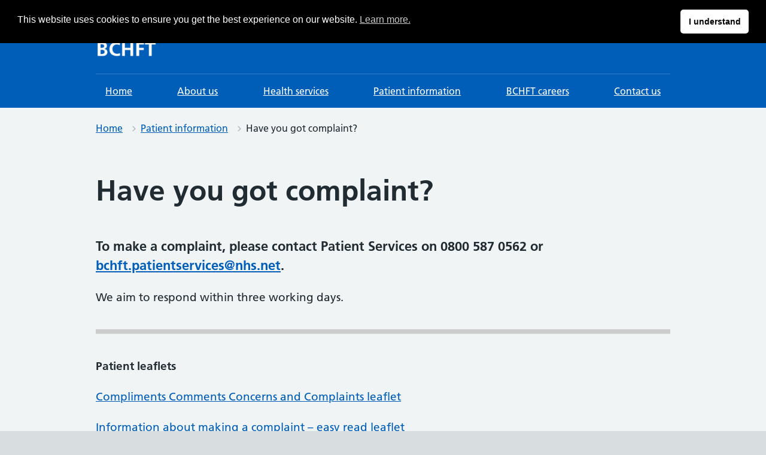

--- FILE ---
content_type: text/html; charset=UTF-8
request_url: https://bridgewater.nhs.uk/patient-information/have-you-got-complaint/
body_size: 3943
content:
<!DOCTYPE html><html lang="en-GB"><head><meta name="viewport" content="width=device-width, initial-scale=1"><meta charset="UTF-8"><meta name="theme" content="NHS-nightingale-2.2.0"><link rel="profile" href="https://gmpg.org/xfn/11"><link media="all" href="https://bridgewater.nhs.uk/wp-content/cache/autoptimize/css/autoptimize_c214d7364e6b8500ab08a3ffdb4e39e2.css" rel="stylesheet"><title>Have you got complaint? &#8211; Bridgewater Community Healthcare NHS Foundation Trust</title><meta name='robots' content='max-image-preview:large' /><link rel='dns-prefetch' href='//www.googletagmanager.com' /> <script src="https://bridgewater.nhs.uk/wp-includes/js/jquery/jquery.min.js?ver=3.7.1" id="jquery-core-js"></script> 
 <script src="https://www.googletagmanager.com/gtag/js?id=G-HP1L8H3T8X" id="google_gtagjs-js" async></script> <script id="google_gtagjs-js-after">window.dataLayer = window.dataLayer || [];function gtag(){dataLayer.push(arguments);}
gtag("set","linker",{"domains":["bridgewater.nhs.uk"]});
gtag("js", new Date());
gtag("set", "developer_id.dZTNiMT", true);
gtag("config", "G-HP1L8H3T8X");
 window._googlesitekit = window._googlesitekit || {}; window._googlesitekit.throttledEvents = []; window._googlesitekit.gtagEvent = (name, data) => { var key = JSON.stringify( { name, data } ); if ( !! window._googlesitekit.throttledEvents[ key ] ) { return; } window._googlesitekit.throttledEvents[ key ] = true; setTimeout( () => { delete window._googlesitekit.throttledEvents[ key ]; }, 5 ); gtag( "event", name, { ...data, event_source: "site-kit" } ); };</script> <link rel="https://api.w.org/" href="https://bridgewater.nhs.uk/wp-json/" /><link rel="alternate" title="JSON" type="application/json" href="https://bridgewater.nhs.uk/wp-json/wp/v2/pages/36922" /><link rel="canonical" href="https://bridgewater.nhs.uk/patient-information/have-you-got-complaint/" /><link rel='shortlink' href='https://bridgewater.nhs.uk/?p=36922' /><link rel="alternate" title="oEmbed (JSON)" type="application/json+oembed" href="https://bridgewater.nhs.uk/wp-json/oembed/1.0/embed?url=https%3A%2F%2Fbridgewater.nhs.uk%2Fpatient-information%2Fhave-you-got-complaint%2F" /><link rel="alternate" title="oEmbed (XML)" type="text/xml+oembed" href="https://bridgewater.nhs.uk/wp-json/oembed/1.0/embed?url=https%3A%2F%2Fbridgewater.nhs.uk%2Fpatient-information%2Fhave-you-got-complaint%2F&#038;format=xml" /><meta name="generator" content="Site Kit by Google 1.168.0" /><link rel="icon" href="https://bridgewater.nhs.uk/wp-content/uploads/2022/09/cropped-BCHFT-favicon-32x32.png" sizes="32x32" /><link rel="icon" href="https://bridgewater.nhs.uk/wp-content/uploads/2022/09/cropped-BCHFT-favicon-192x192.png" sizes="192x192" /><link rel="apple-touch-icon" href="https://bridgewater.nhs.uk/wp-content/uploads/2022/09/cropped-BCHFT-favicon-180x180.png" /><meta name="msapplication-TileImage" content="https://bridgewater.nhs.uk/wp-content/uploads/2022/09/cropped-BCHFT-favicon-270x270.png" /></head><body data-rsssl=1 class="page-template page-template-full-width-page page-template-full-width-page-php page page-id-36922 page-child parent-pageid-36902 wp-custom-logo wp-embed-responsive js-enabled no-sidebar page-header-default"> <a class="skip-link screen-reader-text" href="#content">Skip to content</a><header class="nhsuk-header nhsuk-header--organisation" role="banner"><div class="nhsuk-header__container"><div class="nhsuk-header__logo"> <a href="https://bridgewater.nhs.uk/" class="custom-logo-link" rel="home"><img width="250" height="97" src="https://bridgewater.nhs.uk/wp-content/uploads/2022/09/BCHFT-logo.png" class="custom-logo" alt="BCHFT logo" decoding="async" /></a></div><div class="nhsuk-header__content" id="content-header"><div class="nhsuk-header__search"><div class="nhsuk-header__search-wrap" id="wrap-search"><form class="nhsuk-header__search-form" id=search id="search" action="/" method="get" role="search"> <label class="nhsuk-u-visually-hidden" for="search-field">Search this website</label> <input class="nhsuk-search__input" id="search-field" name="s" type="search" placeholder="Search" autocomplete="off"> <button class="nhsuk-search__submit" type="submit"> <svg class="nhsuk-icon nhsuk-icon__search" xmlns="http://www.w3.org/2000/svg" viewBox="0 0 24 24"
 aria-hidden="true" focusable="false"> <path
 d="M19.71 18.29l-4.11-4.1a7 7 0 1 0-1.41 1.41l4.1 4.11a1 1 0 0 0 1.42 0 1 1 0 0 0 0-1.42zM5 10a5 5 0 1 1 5 5 5 5 0 0 1-5-5z"> </path> </svg> <span class="nhsuk-u-visually-hidden">Search</span> </button></form></div></div></div></div><div class="nhsuk-navigation-container"><nav class="nhsuk-navigation" id="header-navigation" role="navigation" aria-label="Primary navigation"><ul id="menu-menu-top-menu" class="nhsuk-header__navigation-list"><li id="menu-item-29230" class="menu-item menu-item-type-post_type menu-item-object-page menu-item-home menu-item-29230 nhsuk-header__navigation-item"><a href="https://bridgewater.nhs.uk/" class="nhsuk-header__navigation-link">Home</a></li><li id="menu-item-29807" class="menu-item menu-item-type-post_type menu-item-object-page menu-item-29807 nhsuk-header__navigation-item"><a href="https://bridgewater.nhs.uk/aboutus/" class="nhsuk-header__navigation-link">About us</a></li><li id="menu-item-29812" class="menu-item menu-item-type-post_type menu-item-object-page menu-item-29812 nhsuk-header__navigation-item"><a href="https://bridgewater.nhs.uk/ourservices/" class="nhsuk-header__navigation-link">Health services</a></li><li id="menu-item-37321" class="menu-item menu-item-type-post_type menu-item-object-page current-page-ancestor menu-item-37321 nhsuk-header__navigation-item"><a href="https://bridgewater.nhs.uk/patient-information/" class="nhsuk-header__navigation-link">Patient information</a></li><li id="menu-item-35327" class="menu-item menu-item-type-post_type menu-item-object-page menu-item-35327 nhsuk-header__navigation-item"><a href="https://bridgewater.nhs.uk/careers/" class="nhsuk-header__navigation-link">BCHFT careers</a></li><li id="menu-item-29818" class="menu-item menu-item-type-post_type menu-item-object-page menu-item-29818 nhsuk-header__navigation-item"><a href="https://bridgewater.nhs.uk/contactus/" class="nhsuk-header__navigation-link">Contact us</a></li><li class="nhsuk-mobile-menu-container"><button class="nhsuk-header__menu-toggle nhsuk-header__navigation-link" id="toggle-menu" aria-expanded="false"> <span class="nhsuk-u-visually-hidden">Browse</span> More <svg class="nhsuk-icon nhsuk-icon__chevron-down" xmlns="http://www.w3.org/2000/svg" viewBox="0 0 24 24" aria-hidden="true" focusable="false"> <path d="M15.5 12a1 1 0 0 1-.29.71l-5 5a1 1 0 0 1-1.42-1.42l4.3-4.29-4.3-4.29a1 1 0 0 1 1.42-1.42l5 5a1 1 0 0 1 .29.71z"></path> </svg> </button><ul class="nhsuk-header__drop-down nhsuk-header__drop-down--hidden"></ul></li></ul></nav></div></header><nav class="nhsuk-breadcrumb" aria-label="Breadcrumb"><div class="nhsuk-width-container"><ol class="nhsuk-breadcrumb__list"><li class="nhsuk-breadcrumb__item"><a href="https://bridgewater.nhs.uk">Home</a></li><li class="nhsuk-breadcrumb__item"> <a href="https://bridgewater.nhs.uk/patient-information/">Patient information</a></li><li class="nhsuk-breadcrumb__item current">Have you got complaint?</li></ol><p class="nhsuk-breadcrumb__back"><a class="nhsuk-breadcrumb__backlink" href="https://bridgewater.nhs.uk/patient-information/"><span class="nhsuk-u-visually-hidden"> Back to  &nbsp;</span> Patient information</a></p></div></nav><div id="content" class="nhsuk-width-container-full"><main class="nhsuk-main-wrapper nhsuk-main-wrapper--no-padding page-style--inherit-site-wide-colour-settings" id="maincontent"><div id="contentinner" class="nhsuk-width-container"><div id="primary" class=" nhsuk-grid-row nhsuk-width-restrict"><div class="nhsuk-grid-column-full full-width"><article id="post-36922" class="post-36922 page type-page status-publish hentry"><header class="entry-header"><h1 class="entry-title">Have you got complaint?</h1></header><div class="entry-content"><h4>To make a complaint, please contact Patient Services on 0800 587 0562 or <a href="mailto:bchft.patientservices@nhs.net">bchft.patientservices@nhs.net</a>.</h4><p>We aim to respond within three working days.</p><hr style="height: 7px; width: 100%;" size="5" width="100%" /><p><strong>Patient leaflets</strong></p><p><a href="https://bridgewater.nhs.uk/wp-content/uploads/2024/08/Compliments-Comments-Concerns-and-Complaints-leaflet.pdf" target="_blank" rel="noopener">Compliments Comments Concerns and Complaints leaflet</a></p><p><a href="https://bridgewater.nhs.uk/wp-content/uploads/2024/07/Information-about-making-a-complaint-–-easy-read-leaflet.pdf" target="_blank" rel="noopener">Information about making a complaint – easy read leaflet</a></p><p><a href="https://bridgewater.nhs.uk/wp-content/uploads/2024/11/Concerns-complaints-compliments-and-comments-large-print-leaflet.pdf" target="_blank" rel="noopener">Concerns complaints compliments and comments – large print leaflet</a></p><hr style="height: 7px; width: 100%;" size="5" width="100%" /><p><strong>Bridgewater Complaints Policy</strong></p><p><a href="https://bridgewater.nhs.uk/wp-content/uploads/2023/06/Complaints-Compliments-Comments-Concerns-Policy.pdf" target="_blank" rel="noopener noreferrer">Compliments, Comments, Concerns and Complaints Policy</a></p></div><div class="nhsuk-content__clearfix"></div></article></div></div></div></main></div><footer role="contentinfo"><div class="nhsuk-footer-container" id="nhsuk-footer"><div class="nhsuk-width-container"><div id="nhsuk-footer-widgets" class="nhsuk-footer__widgets widget-area" role="complementary"><section id="text-65" class="widget widget_text"><h2 class="widgettitle">Contact us</h2><div class="textwidget"><p><strong>Bridgewater Community Healthcare NHS Foundation Trust<br /> </strong>Ground Floor<br /> Spencer House<br /> Birchwood<br /> Warrington<br /> Cheshire<br /> WA3 7PG</p><p><strong>Email</strong>: <a title="Semantic Personal Publishing Platform" href="mailto:bchft.enquiries@nhs.net" rel="generator">bchft.enquiries@nhs.net</a><strong><br /> </strong><strong>Telephone</strong>: 01925 946400</p><p><a href="https://bridgewater.nhs.uk/aboutus/accessibility/">Accessibility statement</a>.</p></div></section></div><h2 class="nhsuk-u-visually-hidden">Support links</h2><div class="nhsuk-footer"><p class="nhsuk-footer__copyright"> &copy; Copyright,
 Bridgewater Community Healthcare NHS Foundation Trust	2026</p></div></div></div></footer> <script id="nsc_bar_nice-cookie-consent_js-js-after">window.addEventListener("load",function(){  window.cookieconsent.initialise({"content":{"deny":"Deny","dismiss":"I understand","allow":"Allow","link":"Learn more.","href":"https:\/\/bridgewater.nhs.uk\/aboutus\/privacy-policy\/","message":"This website uses cookies to ensure you get the best experience on our website.","policy":"Cookie Settings","savesettings":"Save Settings","target":"_blank","linksecond":"Just another Link","hrefsecond":"https:\/\/yourdomain\/anotherLink","close":"x"},"type":"info","palette":{"popup":{"background":"#000000","text":"#fff"},"button":{"background":"#fff","text":"#000000","border":""},"switches":{"background":"","backgroundChecked":"","switch":"","text":""}},"position":"top","theme":"classic","cookietypes":[{"label":"Technical","checked":"checked","disabled":"disabled","cookie_suffix":"tech"},{"label":"Marketing","checked":"","disabled":"","cookie_suffix":"marketing"}],"revokable":true,"blockScreen":"0","container": document.querySelector("header"),"customizedFont":"","improveBannerLoadingSpeed":"0"})});</script> <script type="text/javascript" src="https://www.browsealoud.com/plus/scripts/3.1.0/ba.js" crossorigin="anonymous" integrity="sha256-VCrJcQdV3IbbIVjmUyF7DnCqBbWD1BcZ/1sda2KWeFc= sha384-k2OQFn+wNFrKjU9HiaHAcHlEvLbfsVfvOnpmKBGWVBrpmGaIleDNHnnCJO4z2Y2H sha512-gxDfysgvGhVPSHDTieJ/8AlcIEjFbF3MdUgZZL2M5GXXDdIXCcX0CpH7Dh6jsHLOLOjRzTFdXASWZtxO+eMgyQ=="></script> <script defer src="https://bridgewater.nhs.uk/wp-content/cache/autoptimize/js/autoptimize_215d0be7bf2bce3f8bde29bef354e7d3.js"></script></body></html>
<!-- Dynamic page generated in 1.203 seconds. -->
<!-- Cached page generated by WP-Super-Cache on 2026-01-22 22:01:23 -->

<!-- Compression = gzip -->

--- FILE ---
content_type: text/css
request_url: https://bridgewater.nhs.uk/wp-content/cache/autoptimize/css/autoptimize_c214d7364e6b8500ab08a3ffdb4e39e2.css
body_size: 44974
content:
img:is([sizes="auto" i],[sizes^="auto," i]){contain-intrinsic-size:3000px 1500px}
html{line-height:1.15;-webkit-text-size-adjust:100%;overflow-x:hidden}body{margin:0}a{background-color:rgba(0,0,0,0)}button,input{font-family:inherit;font-size:100%;line-height:1.15;margin:0}button{text-transform:none}button,[type=submit]{-webkit-appearance:button}button::-moz-focus-inner,[type=submit]::-moz-focus-inner{border-style:none;padding:0}button:-moz-focusring,[type=submit]:-moz-focusring{outline:1px dotted ButtonText}[type=search]{-webkit-appearance:textfield;outline-offset:-2px}[type=search]::-webkit-search-decoration{-webkit-appearance:none}::-webkit-file-upload-button{-webkit-appearance:button;font:inherit}body,button,input{font-family:Frutiger W01,Arial,Sans-serif}h2{clear:both}p{margin-bottom:1.5em}html{box-sizing:border-box}*,*:before,*:after{box-sizing:inherit}body{background:#fff}ul{list-style:disc}li>ul{margin-bottom:0;margin-left:1.5em}.screen-reader-text{border:0;clip:rect(1px,1px,1px,1px);clip-path:inset(50%);height:1px;margin:-1px;overflow:hidden;padding:0;position:absolute;width:1px;word-wrap:normal!important}.clear:before,.clear:after{content:"";display:table;table-layout:fixed}.clear:after{clear:both}.widget{margin:0 0 1.5em}html{-moz-box-sizing:border-box;-webkit-box-sizing:border-box;box-sizing:border-box}*,*:before,*:after{-moz-box-sizing:inherit;-webkit-box-sizing:inherit;box-sizing:inherit}button,input{font-family:inherit}a{color:#005eb8}a:visited{color:#330072}html{background-color:#d8dde0;overflow-y:scroll;font-family:Frutiger W01,Arial,Sans-serif}@font-face{font-display:swap;font-family:"Frutiger W01";font-style:normal;font-weight:400;src:url("https://assets.nhs.uk/fonts/FrutigerLTW01-55Roman.eot?#iefix");src:url("https://assets.nhs.uk/fonts/FrutigerLTW01-55Roman.eot?#iefix") format("eot"),url("https://assets.nhs.uk/fonts/FrutigerLTW01-55Roman.woff2") format("woff2"),url("https://assets.nhs.uk/fonts/FrutigerLTW01-55Roman.woff") format("woff"),url("https://assets.nhs.uk/fonts/FrutigerLTW01-55Roman.ttf") format("truetype"),url("https://assets.nhs.uk/fonts/FrutigerLTW01-55Roman.svg#7def0e34-f28d-434f-b2ec-472bde847115") format("svg")}@font-face{font-display:swap;font-family:"Frutiger W01";font-style:normal;font-weight:600;src:url("https://assets.nhs.uk/fonts/FrutigerLTW01-65Bold.eot?#iefix");src:url("https://assets.nhs.uk/fonts/FrutigerLTW01-65Bold.eot?#iefix") format("eot"),url("https://assets.nhs.uk/fonts/FrutigerLTW01-65Bold.woff2") format("woff2"),url("https://assets.nhs.uk/fonts/FrutigerLTW01-65Bold.woff") format("woff"),url("https://assets.nhs.uk/fonts/FrutigerLTW01-65Bold.ttf") format("truetype"),url("https://assets.nhs.uk/fonts/FrutigerLTW01-65Bold.svg#eae74276-dd78-47e4-9b27-dac81c3411ca") format("svg")}body{background-color:#f0f4f5;color:#212b32;font-size:16px;-moz-osx-font-smoothing:grayscale;-webkit-font-smoothing:antialiased;line-height:1.5;margin:0;min-height:100%}.nhsuk-grid-row{margin-left:-16px;margin-right:-16px}.nhsuk-grid-row:after{clear:both;content:"";display:block}.nhsuk-grid-column-one-third{box-sizing:border-box;padding:0 16px}@media (min-width:48.0625em){.nhsuk-grid-column-one-third{float:left;width:33.3333%}}.nhsuk-grid-column-two-thirds{box-sizing:border-box;padding:0 16px}@media (min-width:48.0625em){.nhsuk-grid-column-two-thirds{float:left;width:66.6666%}}.nhsuk-grid-column-full{box-sizing:border-box;padding:0 16px}@media (min-width:48.0625em){.nhsuk-grid-column-full{float:left;width:100%}}.nhsuk-main-wrapper{padding-top:40px;padding-bottom:40px;display:block}@media (min-width:40.0625em){.nhsuk-main-wrapper{padding-top:48px}}@media (min-width:40.0625em){.nhsuk-main-wrapper{padding-bottom:48px}}.nhsuk-main-wrapper>*:first-child{margin-top:0}.nhsuk-main-wrapper>*:last-child{margin-bottom:0}.nhsuk-width-container{margin:0 16px;max-width:960px}@media (min-width:48.0625em){.nhsuk-width-container{margin:0 32px}}@media (min-width:1024px){.nhsuk-width-container{margin:0 auto}}.nhsuk-icon{height:34px;width:34px}.nhsuk-icon__search{fill:#005eb8}.nhsuk-icon__arrow-right-circle{fill:#007f3b}.nhsuk-icon__chevron-down{fill:#fff;height:24px;position:absolute;right:4px;transform:rotate(90deg);width:24px}ul{font-size:16px;font-size:1rem;line-height:1.5;margin-bottom:16px;list-style-type:none;margin-top:0;padding-left:0}@media (min-width:40.0625em){ul{font-size:19px;font-size:1.1875rem;line-height:1.47368}}@media (min-width:40.0625em){ul{margin-bottom:24px}}ul ul{margin-top:8px;margin-bottom:0}@media (min-width:40.0625em){ul ul{margin-top:8px}}ul>li{margin-bottom:8px}@media (min-width:40.0625em){ul>li{margin-bottom:8px}}ul>li:last-child{margin-bottom:0}ul{list-style-type:disc;padding-left:20px}h2{font-size:24px;font-size:1.5rem;line-height:1.33333;display:block;font-weight:600;margin-top:0;margin-bottom:16px}@media (min-width:40.0625em){h2{font-size:32px;font-size:2rem;line-height:1.25}}@media (min-width:40.0625em){h2{margin-bottom:24px}}.nhsuk-heading-m{font-size:20px;font-size:1.25rem;line-height:1.4;display:block;font-weight:600;margin-top:0;margin-bottom:16px}@media (min-width:40.0625em){.nhsuk-heading-m{font-size:24px;font-size:1.5rem;line-height:1.33333}}@media (min-width:40.0625em){.nhsuk-heading-m{margin-bottom:24px}}p{font-size:16px;font-size:1rem;line-height:1.5;display:block;margin-top:0;margin-bottom:16px}@media (min-width:40.0625em){p{font-size:19px;font-size:1.1875rem;line-height:1.47368}}@media (min-width:40.0625em){p{margin-bottom:24px}}p{color:inherit}.nhsuk-u-visually-hidden{border:0;clip:rect(0 0 0 0);-webkit-clip-path:inset(50%);clip-path:inset(50%);height:1px;margin:0;overflow:hidden;padding:0;position:absolute;white-space:nowrap;width:1px}.nhsuk-action-link{margin-bottom:32px}@media (min-width:40.0625em){.nhsuk-action-link{margin-bottom:40px}}.nhsuk-action-link__link{font-weight:400;font-size:18px;font-size:1.125rem;line-height:1.55556;display:inline-block;font-weight:600;padding-left:38px;position:relative;text-decoration:none}@media (min-width:40.0625em){.nhsuk-action-link__link{font-size:22px;font-size:1.375rem;line-height:1.45455}}@media (max-width:40.0525em){.nhsuk-action-link__link{padding-left:26px}}.nhsuk-action-link__link .nhsuk-icon__arrow-right-circle{fill:#007f3b;height:36px;left:-3px;position:absolute;top:-2px;width:36px}@media (max-width:40.0525em){.nhsuk-action-link__link .nhsuk-icon__arrow-right-circle{height:24px;left:-2px;margin-bottom:0;top:2px;width:24px}}.nhsuk-breadcrumb{padding-bottom:16px;padding-top:20px}.nhsuk-breadcrumb__list{list-style:none;margin:0;padding:0}@media (max-width:40.0525em){.nhsuk-breadcrumb__list{display:none}}.nhsuk-breadcrumb__item{font-weight:400;font-size:14px;font-size:.875rem;line-height:1.71429;display:inline-block;margin-bottom:0}@media (min-width:40.0625em){.nhsuk-breadcrumb__item{font-size:16px;font-size:1rem;line-height:1.5}}.nhsuk-breadcrumb__back{font-weight:400;font-size:14px;font-size:.875rem;line-height:1.71429;margin:0;padding-left:16px;position:relative}@media (min-width:40.0625em){.nhsuk-breadcrumb__back{font-size:16px;font-size:1rem;line-height:1.5}}@media (min-width:40.0625em){.nhsuk-breadcrumb__back{display:none}}.nhsuk-card{margin-bottom:40px;background:#fff;border:1px solid #d8dde0;position:relative;width:100%}@media (min-width:40.0625em){.nhsuk-card{margin-bottom:48px}}.nhsuk-card__content{padding:24px}.nhsuk-card__content>*:first-child{margin-top:0}.nhsuk-card__content>*:last-child{margin-bottom:0}@media (min-width:40.0625em){.nhsuk-card__content{padding:32px}}.nhsuk-card__heading,.nhsuk-card__description{margin-bottom:16px}.nhsuk-card--clickable{border-bottom-width:4px}.nhsuk-card--clickable .nhsuk-card__link:before{background-color:rgba(255,255,255,0);bottom:0;content:"";display:block;left:0;position:absolute;right:0;top:0}.nhsuk-card-group{display:flex;flex-wrap:wrap;margin-bottom:16px;padding:0}@media (max-width:48.0525em){.nhsuk-card-group{margin-bottom:40px}}.nhsuk-card-group__item{display:flex;list-style-type:none;margin-bottom:0}@media (max-width:48.0525em){.nhsuk-card-group__item{flex:0 0 100%}}.nhsuk-card-group__item .nhsuk-card{margin-bottom:32px}@media (max-width:48.0525em){.nhsuk-card-group__item .nhsuk-card{margin-bottom:16px}.nhsuk-card-group__item:last-child .nhsuk-card{margin-bottom:0}}.nhsuk-footer-container{padding-bottom:24px;padding-top:24px;background-color:#d8dde0;border-top:4px solid #005eb8}.nhsuk-footer-container:after{clear:both;content:"";display:block}@media (min-width:40.0625em){.nhsuk-footer-container{padding-bottom:32px}}@media (min-width:40.0625em){.nhsuk-footer-container{padding-top:32px}}.nhsuk-footer{background-color:#d8dde0;margin-bottom:15px}@media (min-width:48.0625em){.nhsuk-footer{display:flex;justify-content:space-between}}.nhsuk-footer__list{padding-bottom:16px;list-style-type:none;margin-bottom:25px;padding-left:0}@media (min-width:40.0625em){.nhsuk-footer__list{padding-bottom:24px}}@media (min-width:48.0625em){.nhsuk-footer__list{float:left;padding-bottom:0;padding-right:40px;width:75%}}.nhsuk-footer__list-item{font-weight:400;font-size:14px;font-size:.875rem;line-height:1.71429}@media (min-width:40.0625em){.nhsuk-footer__list-item{font-size:16px;font-size:1rem;line-height:1.5}}@media (min-width:48.0625em){.nhsuk-footer__list-item{float:none;margin-right:0}}@media (min-width:48.0625em){.nhsuk-footer-default__list-item{float:left;margin-right:32px}}.nhsuk-footer__list-item-link{color:#003087}.nhsuk-footer__list-item-link:visited{color:#003087}.nhsuk-footer__copyright{font-weight:400;font-size:14px;font-size:.875rem;line-height:1.71429;color:#231f20;margin-bottom:0}@media (min-width:40.0625em){.nhsuk-footer__copyright{font-size:16px;font-size:1rem;line-height:1.5}}.nhsuk-header{background-color:#005eb8}.nhsuk-header__container{margin:0 16px;max-width:960px;padding:20px 0}@media (min-width:48.0625em){.nhsuk-header__container{margin:0 32px}}@media (min-width:1024px){.nhsuk-header__container{margin:0 auto}}@media (max-width:40.0525em){.nhsuk-header__container{padding-bottom:0}}@media (min-width:40.0625em){.nhsuk-header__container{border-bottom:1px solid rgba(255,255,255,.2);display:flex;justify-content:space-between}}@media (max-width:40.0525em){.nhsuk-header__logo{position:relative;z-index:1}}@media (min-width:40.0625em){.nhsuk-header__logo{padding-left:0}}.nhsuk-header__logo .nhsuk-logo{height:40px;width:100px;border:0}@media (max-width:48.0525em){.nhsuk-header__logo{max-width:60%}}@media (max-width:450px){.nhsuk-header__logo{max-width:50%}}.nhsuk-header__link{height:40px;width:100px;display:block}.nhsuk-header__logo--only{max-width:100%}@media (max-width:40.0525em){.nhsuk-header__logo--only{padding-bottom:16px}}.nhsuk-header__content{position:relative}.nhsuk-header__search{position:relative;text-align:right}@media (min-width:40.0625em){.nhsuk-header__search{margin-left:8px}}.nhsuk-header__search-form{height:100%;overflow:visible}@media (max-width:40.0525em){.nhsuk-header__search-form{display:flex;margin:16px 0 0;position:relative;width:100%}}@media (min-width:40.0625em){.nhsuk-header__search-wrap{display:block}}.nhsuk-search__input{-webkit-appearance:listbox;border-bottom-left-radius:4px;border-bottom-right-radius:0;border-top-left-radius:4px;border-top-right-radius:0;padding:0 16px}.nhsuk-search__input:-ms-input-placeholder{color:#4c6272;font-size:16px}.nhsuk-search__input::-webkit-input-placeholder{color:#4c6272;font-size:16px}@media (max-width:40.0525em){.nhsuk-search__input{border:1px solid #fff;border-bottom-right-radius:4px;border-top-right-radius:4px;flex-grow:2;-ms-flex-positive:2;font-size:inherit;height:40px;margin:0;outline:none;width:100%;z-index:1}}@media (min-width:40.0625em){.nhsuk-search__input{border:1px solid #fff;font-size:16px;height:40px;width:200px}}@media (min-width:48.0625em){.nhsuk-search__input{width:235px}}.nhsuk-search__submit{border:0;border-bottom-left-radius:0;border-bottom-right-radius:4px;border-top-left-radius:0;border-top-right-radius:4px;float:right;font-size:inherit;line-height:inherit;outline:none;padding:0}.nhsuk-search__submit::-moz-focus-inner{border:0}@media (max-width:40.0525em){.nhsuk-search__submit{background-color:#f0f4f5;border:0;height:40px;margin:0;padding:8px 8px 0;position:absolute;right:0;top:0;z-index:9}.nhsuk-search__submit .nhsuk-icon__search{fill:#005eb8;height:27px;width:27px}}@media (min-width:40.0625em){.nhsuk-search__submit{background-color:#f0f4f5;display:block;height:40px;line-height:1;width:44px}.nhsuk-search__submit .nhsuk-icon__search{height:27px;width:27px}}.nhsuk-header__navigation-link{font-weight:400;font-size:14px;font-size:.875rem;line-height:1.71429;border-bottom:4px solid rgba(0,0,0,0);border-top:4px solid rgba(0,0,0,0);color:#fff;display:block;font-size:inherit;padding:16px 12px;text-decoration:underline;white-space:nowrap}@media (min-width:40.0625em){.nhsuk-header__navigation-link{font-size:16px;font-size:1rem;line-height:1.5}}@media (min-width:40.0625em){.nhsuk-header__navigation-link{padding:12px 16px}}.nhsuk-header__navigation-link:visited{color:#fff}@media (min-width:61.875em){.nhsuk-header__navigation-link:visited{color:#fff}}.nhsuk-header__menu-toggle{background:rgba(0,0,0,0);border:0;border-bottom:4px solid rgba(0,0,0,0);border-radius:0;border-top:4px solid rgba(0,0,0,0);box-sizing:border-box;margin:0;overflow:visible;position:relative;right:0;text-align:center;text-decoration:underline;vertical-align:top;visibility:hidden;width:auto;z-index:1}.nhsuk-header__menu-toggle.nhsuk-header__navigation-link{padding-right:30px}@media (min-width:48.0625em){.nhsuk-header__menu-toggle{display:none}}.nhsuk-navigation{display:flex}@media (max-width:40.0525em){.nhsuk-navigation{position:relative;z-index:10}}.nhsuk-header__drop-down,.nhsuk-header__navigation-list{list-style:none;margin:0;padding:0}.nhsuk-header__navigation-list{margin:0 16px;max-width:960px;width:100%}@media (min-width:48.0625em){.nhsuk-header__navigation-list{margin:0 32px}}@media (min-width:1024px){.nhsuk-header__navigation-list{margin:0 auto}}@media (min-width:48.0625em){.nhsuk-header__navigation-list{display:flex;justify-content:space-between}}.js-enabled .nhsuk-header__navigation-list{display:flex}.nhsuk-header__navigation-item{margin-bottom:0}.nhsuk-navigation-container{position:relative}.nhsuk-header__drop-down{background-color:#fff;border-bottom:4px solid #f0f4f5;overflow:hidden;position:absolute;right:0;top:100%;left:0}.nhsuk-header__drop-down--hidden{display:none}.nhsuk-mobile-menu-container{align-self:center;display:none}.nhsuk-header--organisation .nhsuk-header__link{height:auto;text-decoration:none;width:auto}.nhsuk-header--organisation .nhsuk-header__logo .nhsuk-logo{height:32px;width:80px}@media (max-width:450px){.nhsuk-header--organisation .nhsuk-header__logo .nhsuk-logo{height:24px;width:60px}}@media (max-width:375px){.nhsuk-header--organisation .nhsuk-header__logo .nhsuk-logo{height:20px;width:50px}}.nhsuk-organisation-name{color:#fff;display:block;font-size:22px;font-weight:700;letter-spacing:.2px;line-height:23px;margin-top:-2px}@media (max-width:450px){.nhsuk-organisation-name{font-size:17px;letter-spacing:.1px;line-height:17px}}@media (max-width:375px){.nhsuk-organisation-name{font-size:13px;line-height:13px}}.nhsuk-organisation-descriptor{color:#fff;display:block;font-size:15px;font-weight:700;line-height:21px}@media (max-width:450px){.nhsuk-organisation-descriptor{font-size:12px;line-height:18px}}@media (max-width:375px){.nhsuk-organisation-descriptor{font-size:10px;line-height:13px}}.nhsuk-header__transactional-service-name{padding-left:16px;padding-top:3px}@media (max-width:40.0525em){.nhsuk-header__transactional-service-name{padding-bottom:16px}}@media (max-width:40.0525em){.nhsuk-header__transactional-service-name{padding-left:0;padding-top:8px;width:100%}}.nhsuk-header__transactional-service-name--link{color:#fff;font-weight:400;font-size:16px;font-size:1rem;line-height:1.5;text-decoration:none}.nhsuk-header__transactional-service-name--link:visited{color:#fff}@media (min-width:40.0625em){.nhsuk-header__transactional-service-name--link{font-size:19px;font-size:1.1875rem;line-height:1.47368}}.nhsuk-header--white{background-color:#fff}.nhsuk-header--white .nhsuk-header__search-wrap{margin-bottom:16px}@media (max-width:40.0525em){.nhsuk-header--white .nhsuk-header__search-wrap:after{background:#fff}}.nhsuk-header--white .nhsuk-navigation-container{background-color:#005eb8}.nhsuk-header--white .nhsuk-search__submit{background-color:#005eb8}.nhsuk-header--white .nhsuk-search__submit .nhsuk-icon__search{fill:#fff}.nhsuk-header--white .nhsuk-search__input{border:1px solid #aeb7bd}@media (max-width:40.0525em){.nhsuk-header--white .nhsuk-header__search-form{padding-top:0}}.nhsuk-header--white .nhsuk-header__transactional-service-name--link{color:#212b32}.nhsuk-panel-group{margin-left:0;margin-right:0}#primary p{-ms-word-wrap:break-word;word-wrap:break-word}#cookie-notice{position:fixed;left:0;bottom:0;width:100%}.nhsuk-header__navigation-item{border-top:none}.nhsuk-navigation-container .nhsuk-navigation .nhsuk-icon__chevron-down{fill:#fff}@media (max-width:40.0525em){.nhsuk-search__submit{background-color:#f0f4f5;border:0;margin:0;padding:8px 8px 0;position:absolute;right:0;top:auto;height:40px;z-index:9}.nhsuk-header__search-form{padding:16px 0 0}.nhsuk-header__search-wrap{display:block}}@media (min-width:40.0625em){.nhsuk-header__container{justify-content:normal}.nhsuk-header__transactional-service-name{padding-left:28px;width:100%}.nhsuk-header__search{margin-left:0;width:100%}.nhsuk-header__content{width:100%}}.nhsuk-grid-column-full{padding:0}.nhsuk-grid-column-one-third{flex-flow:wrap}.nhsuk-grid-column-full{clear:both}.nhsuk-icon__arrow-right-circle{vertical-align:middle}.clear:after{clear:both;content:"";display:block}.nhsuk-readmore{text-align:left;padding-bottom:16px}button{margin:0}.nhsuk-card .nhsuk-card__description{display:flow-root}#secondary section{border-top:2px solid #005eb8;margin-bottom:32px;padding-top:16px;padding-bottom:16px}.nhsuk-global-alert{background-color:#ffeb3b;padding-bottom:24px;padding-top:24px}.nhsuk-hero__overlay{margin-bottom:50px}.nhsuk-card .nhsuk-card__description{display:flow-root}.nhsuk-panel{margin-bottom:40px;margin-top:40px;padding:24px;background-color:#fff;color:#212b32;width:100%}@media (min-width:40.0625em){.nhsuk-panel{margin-bottom:48px}}@media (min-width:40.0625em){.nhsuk-panel{margin-top:48px}}@media (min-width:40.0625em){.nhsuk-panel{padding:32px}}.nhsuk-panel-with-label{margin-bottom:40px;margin-top:40px;padding:24px;background-color:#fff;color:#212b32;border:1px solid #d8dde0;padding-top:0!important}@media (min-width:40.0625em){.nhsuk-panel-with-label{margin-bottom:48px}}@media (min-width:40.0625em){.nhsuk-panel-with-label{margin-top:48px}}@media (min-width:40.0625em){.nhsuk-panel-with-label{padding:32px}}.nhsuk-panel-with-label__label{font-size:20px;font-size:1.25rem;line-height:1.4;background-color:#005eb8;color:#fff;display:inline-block;margin:0 0 8px -33px;padding:8px 32px;position:relative;top:-16px}@media (min-width:40.0625em){.nhsuk-panel-with-label__label{font-size:24px;font-size:1.5rem;line-height:1.33333}}@media (max-width:40.0525em){.nhsuk-panel-with-label__label{margin-left:-25px;margin-right:0;padding:8px 24px;top:-8px}}.nhsuk-panel-group{display:flex;flex-wrap:wrap;margin-bottom:32px}@media (max-width:48.0525em){.nhsuk-panel-group{margin-bottom:24px}}.nhsuk-panel-with-label{width:100%}#cookie-notice{position:fixed;min-width:100%;height:auto;padding:16px 0;z-index:100000;letter-spacing:0;left:0;text-align:center;border-top:4px solid #003087;font-weight:400;padding:0}
:root{--wp-admin-theme-color:#007cba;--wp-admin-theme-color--rgb:0,124,186;--wp-admin-theme-color-darker-10:#006ba1;--wp-admin-theme-color-darker-10--rgb:0,107,161;--wp-admin-theme-color-darker-20:#005a87;--wp-admin-theme-color-darker-20--rgb:0,90,135;--wp-admin-border-width-focus:2px;--wp-block-synced-color:#7a00df;--wp-block-synced-color--rgb:122,0,223;--wp-bound-block-color:var(--wp-block-synced-color)}@media (min-resolution:192dpi){:root{--wp-admin-border-width-focus:1.5px}}.wp-element-button{cursor:pointer}:root{--wp--preset--font-size--normal:16px;--wp--preset--font-size--huge:42px}:root .has-very-light-gray-background-color{background-color:#eee}:root .has-very-dark-gray-background-color{background-color:#313131}:root .has-very-light-gray-color{color:#eee}:root .has-very-dark-gray-color{color:#313131}:root .has-vivid-green-cyan-to-vivid-cyan-blue-gradient-background{background:linear-gradient(135deg,#00d084,#0693e3)}:root .has-purple-crush-gradient-background{background:linear-gradient(135deg,#34e2e4,#4721fb 50%,#ab1dfe)}:root .has-hazy-dawn-gradient-background{background:linear-gradient(135deg,#faaca8,#dad0ec)}:root .has-subdued-olive-gradient-background{background:linear-gradient(135deg,#fafae1,#67a671)}:root .has-atomic-cream-gradient-background{background:linear-gradient(135deg,#fdd79a,#004a59)}:root .has-nightshade-gradient-background{background:linear-gradient(135deg,#330968,#31cdcf)}:root .has-midnight-gradient-background{background:linear-gradient(135deg,#020381,#2874fc)}.has-regular-font-size{font-size:1em}.has-larger-font-size{font-size:2.625em}.has-normal-font-size{font-size:var(--wp--preset--font-size--normal)}.has-huge-font-size{font-size:var(--wp--preset--font-size--huge)}.has-text-align-center{text-align:center}.has-text-align-left{text-align:left}.has-text-align-right{text-align:right}#end-resizable-editor-section{display:none}.aligncenter{clear:both}.items-justified-left{justify-content:flex-start}.items-justified-center{justify-content:center}.items-justified-right{justify-content:flex-end}.items-justified-space-between{justify-content:space-between}.screen-reader-text{border:0;clip:rect(1px,1px,1px,1px);clip-path:inset(50%);height:1px;margin:-1px;overflow:hidden;padding:0;position:absolute;width:1px;word-wrap:normal!important}.screen-reader-text:focus{background-color:#ddd;clip:auto!important;clip-path:none;color:#444;display:block;font-size:1em;height:auto;left:5px;line-height:normal;padding:15px 23px 14px;text-decoration:none;top:5px;width:auto;z-index:100000}html :where(.has-border-color){border-style:solid}html :where([style*=border-top-color]){border-top-style:solid}html :where([style*=border-right-color]){border-right-style:solid}html :where([style*=border-bottom-color]){border-bottom-style:solid}html :where([style*=border-left-color]){border-left-style:solid}html :where([style*=border-width]){border-style:solid}html :where([style*=border-top-width]){border-top-style:solid}html :where([style*=border-right-width]){border-right-style:solid}html :where([style*=border-bottom-width]){border-bottom-style:solid}html :where([style*=border-left-width]){border-left-style:solid}html :where(img[class*=wp-image-]){height:auto;max-width:100%}:where(figure){margin:0 0 1em}html :where(.is-position-sticky){--wp-admin--admin-bar--position-offset:var(--wp-admin--admin-bar--height,0px)}@media screen and (max-width:600px){html :where(.is-position-sticky){--wp-admin--admin-bar--position-offset:0px}}
/*! This file is auto-generated */
.wp-block-button__link{color:#fff;background-color:#32373c;border-radius:9999px;box-shadow:none;text-decoration:none;padding:calc(.667em + 2px) calc(1.333em + 2px);font-size:1.125em}.wp-block-file__button{background:#32373c;color:#fff;text-decoration:none}
.cc-window{opacity:1;-webkit-transition:opacity 1s ease;transition:opacity 1s ease}.cc-window.cc-invisible{opacity:0!important}.cc-animate.cc-revoke{-webkit-transition:transform 1s ease;-webkit-transition:-webkit-transform 1s ease;transition:-webkit-transform 1s ease;transition:transform 1s ease;transition:transform 1s ease,-webkit-transform 1s ease}.cc-animate.cc-revoke.cc-top{-webkit-transform:translateY(-2em);transform:translateY(-2em)}.cc-animate.cc-revoke.cc-bottom{-webkit-transform:translateY(2em);transform:translateY(2em)}.cc-animate.cc-revoke.cc-active.cc-top{-webkit-transform:translateY(0);transform:translateY(0)}.cc-animate.cc-revoke.cc-active.cc-bottom{-webkit-transform:translateY(0);transform:translateY(0)}.cc-revoke:hover{-webkit-transform:translateY(0);transform:translateY(0)}.cc-grower{max-height:0;overflow:hidden;-webkit-transition:max-height 1s;transition:max-height 1s}
.cc-revoke,.cc-window{position:fixed;overflow:hidden;-webkit-box-sizing:border-box;box-sizing:border-box;font-family:Helvetica,Calibri,Arial,sans-serif;font-size:16px;line-height:1.5em;display:-webkit-box;display:-ms-flexbox;display:flex;-ms-flex-wrap:nowrap;flex-wrap:nowrap;z-index:2147483646}.cc-window.cc-static{position:static}.cc-window.cc-floating{padding:2em;max-width:24em;-webkit-box-orient:vertical;-webkit-box-direction:normal;-ms-flex-direction:column;flex-direction:column}.cc-window.cc-banner{padding:1em 1.8em;width:100%;-webkit-box-orient:horizontal;-webkit-box-direction:normal;-ms-flex-direction:row;flex-direction:row}.cc-revoke{padding:.5em}.cc-revoke:hover{text-decoration:underline}.cc-header{font-size:18px;font-weight:700}.cc-btn,.cc-close,.cc-link,.cc-revoke{cursor:pointer}.cc-link{opacity:.8;display:inline-block;margin-bottom:.4em;text-decoration:underline}.cc-link:hover{opacity:1}.cc-link:active,.cc-link:visited{color:initial}.cc-btn{display:block;padding:.4em .8em;font-size:.9em;font-weight:700;border-width:2px;border-style:solid;text-align:center;white-space:nowrap;text-decoration:none}.cc-highlight .cc-btn:first-child{background-color:transparent;border-color:transparent}.cc-highlight .cc-btn:first-child:focus,.cc-highlight .cc-btn:first-child:hover{background-color:transparent;text-decoration:underline}.cc-first-highlight .cc-btn:last-child{background-color:transparent;border-color:transparent}.cc-first-highlight .cc-btn:last-child:focus,.cc-first-highlight .cc-btn:last-child:hover{background-color:transparent;text-decoration:underline}.cc-close{display:block;position:absolute;top:.2em;right:.4em;font-size:1.6em;opacity:.9;line-height:.75}.cc-close.cc-closeXcustomText{text-decoration:underline;font-size:1.1em;top:.5em;right:.6em}.cc-window.cc-banner.cc-addedcloseX{padding:2em 1.8em}.cc-close:focus,.cc-close:hover{opacity:1}div.cc-blockingScreen{opacity:.5;background:#000;width:100%;height:100%;z-index:2147483630;top:0;left:0;position:fixed}span.cc-visually-hidden{border:0;padding:0;margin:0;position:absolute!important;height:1px;width:1px;overflow:hidden;clip:rect(1px 1px 1px 1px);clip:rect(1px,1px,1px,1px);-webkit-clip-path:inset(50%);clip-path:inset(50%);white-space:nowrap}
.cc-revoke.cc-top{top:0;left:3em;border-bottom-left-radius:.5em;border-bottom-right-radius:.5em}.cc-revoke.cc-bottom{bottom:0;left:3em;border-top-left-radius:.5em;border-top-right-radius:.5em}.cc-revoke.cc-left{left:3em;right:unset}.cc-revoke.cc-right{right:3em;left:unset}.cc-top{top:1em}.cc-left{left:1em}.cc-right{right:1em}.cc-bottom{bottom:1em}.cc-floating>.cc-link{margin-bottom:1em}.cc-floating .cc-message{display:block;margin-bottom:1em}.cc-window.cc-floating .cc-compliance{-webkit-box-flex:1;-ms-flex:1 0 auto;flex:1 0 auto}.cc-window.cc-banner{-webkit-box-align:center;-ms-flex-align:center;align-items:center}.cc-banner.cc-top{left:0;right:0;top:0}.cc-banner.cc-bottom{left:0;right:0;bottom:0}.cc-banner .cc-message{display:block;-webkit-box-flex:1;-ms-flex:1 1 auto;flex:1 1 auto;max-width:100%;margin-right:1em}.cc-allswitches.cc-floating{display:-webkit-box;display:-ms-flexbox;display:flex;-webkit-box-orient:vertical;-webkit-box-direction:normal;-ms-flex-direction:column;flex-direction:column}.cc-compliance{display:-webkit-box;display:-ms-flexbox;display:flex;-webkit-box-align:center;-ms-flex-align:center;align-items:center;-ms-flex-line-pack:justify;align-content:space-between}.cc-floating .cc-compliance>.cc-btn{-webkit-box-flex:1;-ms-flex:1;flex:1}.cc-btn+.cc-btn{margin-left:.5em}.cc-switch-element{margin-bottom:.3em}.cc-switch{position:relative;display:inline-block;width:2.3em;height:1.4em;margin:0 .3em 0 0;vertical-align:middle}.cc-switch-label{margin-right:.6em}.cc-switch input{opacity:0;width:0;height:0;display:none}.cc-slider{position:absolute;cursor:pointer;top:0;left:0;right:0;bottom:0;background-color:#ccc;-webkit-transition:.4s;transition:.4s}.cc-slider:before{position:absolute;content:"";height:1em;width:1em;left:.2em;bottom:.2em;background-color:#fff;-webkit-transition:.4s;transition:.4s}input:checked+.cc-slider{background-color:#a0db8e}input:focus+.cc-slider{-webkit-box-shadow:0 0 1px #a0db8e;box-shadow:0 0 1px #a0db8e}input:checked+.cc-slider:before{-webkit-transform:translateX(.9em);transform:translateX(.9em)}.cc-slider.disabled:before{opacity:45%}.cc-slider.classic{border-radius:.6em}.cc-slider.classic:before{border-radius:50%}.cc-popovercenter{position:fixed;top:50%;left:50%;-webkit-transform:translate(-50%,-50%);transform:translate(-50%,-50%);min-width:380px;z-index:2147483645}@media screen and (max-width:414px) and (orientation:portrait),screen and (max-width:736px) and (orientation:landscape){.cc-window.cc-popovercenter{top:50%!important;left:50%!important;min-width:calc(100%)!important}}
@media print{.cc-revoke,.cc-window{display:none}}@media screen and (max-width:900px){.cc-btn{white-space:normal}}@media screen and (max-width:414px) and (orientation:portrait),screen and (max-width:736px) and (orientation:landscape){.cc-window.cc-top{top:0}.cc-window.cc-bottom{bottom:0}.cc-window.cc-banner,.cc-window.cc-floating,.cc-window.cc-left,.cc-window.cc-right{left:0;right:0}.cc-window.cc-banner{-webkit-box-orient:vertical;-webkit-box-direction:normal;-ms-flex-direction:column;flex-direction:column}.cc-window.cc-banner .cc-compliance{-webkit-box-flex:1;-ms-flex:1 1 auto;flex:1 1 auto}.cc-window.cc-floating{max-width:none}.cc-window .cc-message{margin-bottom:1em}.cc-window.cc-banner{-webkit-box-align:unset;-ms-flex-align:unset;align-items:unset}.cc-window.cc-banner .cc-message{margin-right:0}}
.cc-floating.cc-theme-classic{padding:1.2em;border-radius:5px}.cc-floating.cc-type-info.cc-theme-classic .cc-compliance{text-align:center;display:inline;-webkit-box-flex:0;-ms-flex:none;flex:none}.cc-theme-classic .cc-btn{border-radius:5px}.cc-theme-classic .cc-highlight .cc-btn:last-child{min-width:140px}.cc-theme-classic .cc-highlight .cc-btn:first-child{min-width:0}.cc-theme-classic .cc-first-highlight .cc-btn:last-child{min-width:0}.cc-theme-classic .cc-first-highlight .cc-btn:first-child{min-width:140px}.cc-floating.cc-type-info.cc-theme-classic .cc-btn{display:inline-block}
.cc-theme-edgeless.cc-window{padding:0}.cc-floating.cc-theme-edgeless .cc-message{margin:2em;margin-bottom:1.5em}.cc-banner.cc-theme-edgeless .cc-btn{margin:0;padding:.8em 1.8em;height:100%}.cc-banner.cc-theme-edgeless .cc-message{margin-left:1em}.cc-floating.cc-theme-edgeless .cc-btn+.cc-btn{margin-left:0}
html{line-height:1.15;-webkit-text-size-adjust:100%;overflow-x:hidden}body{margin:0}h1{font-size:2em;margin:.67em 0}hr{box-sizing:content-box;height:0;overflow:visible}pre{font-family:monospace,monospace;font-size:1em}a{background-color:rgba(0,0,0,0)}abbr[title]{border-bottom:none;text-decoration:underline;text-decoration:underline dotted}b,strong{font-weight:bolder}code,kbd,samp{font-family:monospace,monospace;font-size:1em}small{font-size:80%}sub,sup{font-size:75%;line-height:0;position:relative;vertical-align:baseline}sub{bottom:-0.25em}sup{top:-0.5em}img{border-style:none}button,input,optgroup,select{font-family:inherit;font-size:100%;line-height:1.15;margin:0}button,select{text-transform:none}button,[type=button],[type=reset],[type=submit]{-webkit-appearance:button}button::-moz-focus-inner,[type=button]::-moz-focus-inner,[type=reset]::-moz-focus-inner,[type=submit]::-moz-focus-inner{border-style:none;padding:0}button:-moz-focusring,[type=button]:-moz-focusring,[type=reset]:-moz-focusring,[type=submit]:-moz-focusring{outline:1px dotted ButtonText}fieldset{padding:.35em .75em .625em}legend{box-sizing:border-box;color:inherit;display:table;max-width:100%;padding:0;white-space:normal}progress{vertical-align:baseline}textarea{overflow:auto}[type=checkbox],[type=radio]{box-sizing:border-box;padding:0}[type=number]::-webkit-inner-spin-button,[type=number]::-webkit-outer-spin-button{height:auto}[type=search]{-webkit-appearance:textfield;outline-offset:-2px}[type=search]::-webkit-search-decoration{-webkit-appearance:none}::-webkit-file-upload-button{-webkit-appearance:button;font:inherit}details{display:block}summary{display:list-item}template{display:none}[hidden]{display:none}body,button,input,select,optgroup,textarea{font-family:Frutiger W01,Arial,Sans-serif}h1,h2,h3,h4,h5,h6{clear:both}p{margin-bottom:1.5em}dfn,cite,em,i{font-style:italic}blockquote{margin:0 1.5em}address{margin:0 0 1.5em}pre{background:#eee;font-family:"Courier 10 Pitch",Courier,monospace;font-size:15px;font-size:.9375rem;line-height:1.6;margin-bottom:1.6em;max-width:100%;overflow:auto;padding:1.6em}code,kbd,tt,var{font-family:Monaco,Consolas,"Andale Mono","DejaVu Sans Mono",monospace;font-size:15px;font-size:.9375rem}abbr,acronym{border-bottom:1px dotted #666;cursor:help}mark,ins{background:#fff9c0;text-decoration:none}big{font-size:125%}html{box-sizing:border-box}*,*:before,*:after{box-sizing:inherit}body{background:#fff}hr{background-color:#ccc;border:0;height:1px;margin-bottom:1.5em}ul{list-style:disc}ol{list-style:decimal}li>ul,li>ol{margin-bottom:0;margin-left:1.5em}dt{font-weight:bold}dd{margin:0 1.5em 1.5em}img{height:auto;max-width:100%}figure{margin:1em 0}table{margin:0 0 1.5em;width:100%}.menu-toggle,.main-navigation.toggled ul{display:block}@media screen and (min-width: 37.5em){.menu-toggle{display:none}.main-navigation ul{display:block}}.site-main .comment-navigation,.site-main .posts-navigation,.site-main .post-navigation{margin:0 0 1.5em;overflow:hidden}.comment-navigation .nav-previous,.posts-navigation .nav-previous,.post-navigation .nav-previous{float:left;width:50%}.comment-navigation .nav-next,.posts-navigation .nav-next,.post-navigation .nav-next{float:right;text-align:right;width:50%}.screen-reader-text{border:0;clip:rect(1px, 1px, 1px, 1px);clip-path:inset(50%);height:1px;margin:-1px;overflow:hidden;padding:0;position:absolute;width:1px;word-wrap:normal !important}.screen-reader-text:focus{background-color:#f1f1f1;border-radius:3px;box-shadow:0 0 2px 2px rgba(0,0,0,.6);clip:auto !important;clip-path:none;color:#21759b;display:block;font-size:14px;font-size:.875rem;font-weight:bold;height:auto;left:5px;line-height:normal;padding:15px 23px 14px;text-decoration:none;top:5px;width:auto;z-index:100000}#content[tabindex="-1"]:focus{outline:0}.alignleft{display:inline;float:left;margin-right:1.5em}.alignright{display:inline;float:right;margin-left:1.5em}.aligncenter{clear:both;display:block;margin-left:auto;margin-right:auto}.clear:before,.clear:after,.entry-content:before,.entry-content:after,.comment-content:before,.comment-content:after,.site-header:before,.site-header:after,.site-content:before,.site-content:after,.site-footer:before,.site-footer:after{content:"";display:table;table-layout:fixed}.clear:after,.entry-content:after,.comment-content:after,.site-header:after,.site-content:after,.site-footer:after{clear:both}.widget{margin:0 0 1.5em}.widget select{max-width:100%}.sticky{display:block}.post,.page{margin:0 0 1.5em}.updated:not(.published){display:none}.page-content,.entry-content,.entry-summary{margin:1.5em 0 0}.page-links{clear:both;margin:0 0 1.5em}.comment-content a{word-wrap:break-word}.bypostauthor{display:block}.infinite-scroll .posts-navigation,.infinite-scroll.neverending .site-footer{display:none}.infinity-end.neverending .site-footer{display:block}.page-content .wp-smiley,.entry-content .wp-smiley,.comment-content .wp-smiley{border:none;margin-bottom:0;margin-top:0;padding:0}embed,iframe,object{max-width:100%}.custom-logo-link{display:inline-block}.wp-caption{margin-bottom:1.5em;max-width:100%}.wp-caption img[class*=wp-image-]{display:block;margin-left:auto;margin-right:auto}.wp-caption .wp-caption-text{margin:.8075em 0}.wp-caption-text{text-align:center}html{-moz-box-sizing:border-box;-webkit-box-sizing:border-box;box-sizing:border-box}*,*:before,*:after{-moz-box-sizing:inherit;-webkit-box-sizing:inherit;box-sizing:inherit}button,input,select,textarea{font-family:inherit}a{color:#005eb8}a:visited{color:#330072}a:hover{color:#7c2855;text-decoration:none}a:focus{background-color:#ffeb3b;box-shadow:0 -2px #ffeb3b,0 4px #212b32;color:#212b32;outline:4px solid rgba(0,0,0,0);text-decoration:none}a:focus:hover{text-decoration:none}a:focus:visited{color:#212b32}a:focus .nhsuk-icon{fill:#212b32}a:active{color:#002f5c}@media print{a:after{color:#212b32;content:" (Link: " attr(href) ")";font-size:14pt}}.nhsuk-link--no-visited-state:link{color:#005eb8}.nhsuk-link--no-visited-state:visited{color:#005eb8}.nhsuk-link--no-visited-state:hover{color:#7c2855}.nhsuk-link--no-visited-state:active{color:#002f5c}.nhsuk-link--no-visited-state:focus{color:#212b32}html{background-color:#d8dde0;overflow-y:scroll;font-family:Frutiger W01,Arial,Sans-serif}@font-face{font-display:swap;font-family:"Frutiger W01";font-style:normal;font-weight:400;src:url("https://assets.nhs.uk/fonts/FrutigerLTW01-55Roman.eot?#iefix");src:url("https://assets.nhs.uk/fonts/FrutigerLTW01-55Roman.eot?#iefix") format("eot"),url("https://assets.nhs.uk/fonts/FrutigerLTW01-55Roman.woff2") format("woff2"),url("https://assets.nhs.uk/fonts/FrutigerLTW01-55Roman.woff") format("woff"),url("https://assets.nhs.uk/fonts/FrutigerLTW01-55Roman.ttf") format("truetype"),url("https://assets.nhs.uk/fonts/FrutigerLTW01-55Roman.svg#7def0e34-f28d-434f-b2ec-472bde847115") format("svg")}@font-face{font-display:swap;font-family:"Frutiger W01";font-style:normal;font-weight:600;src:url("https://assets.nhs.uk/fonts/FrutigerLTW01-65Bold.eot?#iefix");src:url("https://assets.nhs.uk/fonts/FrutigerLTW01-65Bold.eot?#iefix") format("eot"),url("https://assets.nhs.uk/fonts/FrutigerLTW01-65Bold.woff2") format("woff2"),url("https://assets.nhs.uk/fonts/FrutigerLTW01-65Bold.woff") format("woff"),url("https://assets.nhs.uk/fonts/FrutigerLTW01-65Bold.ttf") format("truetype"),url("https://assets.nhs.uk/fonts/FrutigerLTW01-65Bold.svg#eae74276-dd78-47e4-9b27-dac81c3411ca") format("svg")}body{background-color:#f0f4f5;color:#212b32;font-size:16px;-moz-osx-font-smoothing:grayscale;-webkit-font-smoothing:antialiased;line-height:1.5;margin:0;min-height:100%}table{margin-bottom:40px;border-spacing:0;vertical-align:top;width:100%}@media(min-width: 40.0625em){table{margin-bottom:48px}}@media print{table{page-break-inside:avoid}}thead th{border-bottom:2px solid #d8dde0}th,td{font-size:16px;font-size:1rem;line-height:1.5;padding-bottom:8px;padding-right:16px;padding-top:8px;border-bottom:1px solid #d8dde0;text-align:left;vertical-align:top}@media(min-width: 40.0625em){th,td{font-size:19px;font-size:1.1875rem;line-height:1.47368}}@media print{th,td{font-size:14pt;line-height:1.15}}@media(min-width: 40.0625em){th,td{padding-bottom:16px}}@media(min-width: 40.0625em){th,td{padding-right:24px}}@media(min-width: 40.0625em){th,td{padding-top:16px}}th:last-child,td:last-child{padding-right:0}th{font-weight:600}caption{font-weight:600;font-size:18px;font-size:1.125rem;line-height:1.55556;text-align:left}@media(min-width: 40.0625em){caption{font-size:22px;font-size:1.375rem;line-height:1.45455}}@media print{caption{font-size:18pt;line-height:1.15}}.nhsuk-form-group{margin-bottom:16px}@media(min-width: 40.0625em){.nhsuk-form-group{margin-bottom:24px}}.nhsuk-form-group .nhsuk-form-group:last-of-type{margin-bottom:0}.nhsuk-form-group--wrapper{margin-bottom:24px}@media(min-width: 40.0625em){.nhsuk-form-group--wrapper{margin-bottom:32px}}.nhsuk-form-group--error{border-left:4px solid #d5281b;padding-left:16px}.nhsuk-form-group--error .nhsuk-form-group{border:0;padding:0}.nhsuk-grid-row{margin-left:-16px;margin-right:-16px}.nhsuk-grid-row:after{clear:both;content:"";display:block}.nhsuk-grid-column-one-quarter{box-sizing:border-box;padding:0 16px}@media(min-width: 48.0625em){.nhsuk-grid-column-one-quarter{float:left;width:25%}}.nhsuk-grid-column-one-third{box-sizing:border-box;padding:0 16px}@media(min-width: 48.0625em){.nhsuk-grid-column-one-third{float:left;width:33.3333%}}.nhsuk-grid-column-one-half{box-sizing:border-box;padding:0 16px}@media(min-width: 48.0625em){.nhsuk-grid-column-one-half{float:left;width:50%}}.nhsuk-grid-column-two-thirds{box-sizing:border-box;padding:0 16px}@media(min-width: 48.0625em){.nhsuk-grid-column-two-thirds{float:left;width:66.6666%}}.nhsuk-grid-column-three-quarters{box-sizing:border-box;padding:0 16px}@media(min-width: 48.0625em){.nhsuk-grid-column-three-quarters{float:left;width:75%}}.nhsuk-grid-column-full{box-sizing:border-box;padding:0 16px}@media(min-width: 48.0625em){.nhsuk-grid-column-full{float:left;width:100%}}.nhsuk-main-wrapper{padding-top:40px;padding-bottom:40px;display:block}@media(min-width: 40.0625em){.nhsuk-main-wrapper{padding-top:48px}}@media(min-width: 40.0625em){.nhsuk-main-wrapper{padding-bottom:48px}}.nhsuk-main-wrapper>*:first-child{margin-top:0}.nhsuk-main-wrapper>*:last-child{margin-bottom:0}.nhsuk-main-wrapper--l{padding-top:48px}@media(min-width: 40.0625em){.nhsuk-main-wrapper--l{padding-top:56px}}.nhsuk-main-wrapper--s{padding-bottom:24px;padding-top:24px}@media(min-width: 40.0625em){.nhsuk-main-wrapper--s{padding-bottom:32px}}@media(min-width: 40.0625em){.nhsuk-main-wrapper--s{padding-top:32px}}.nhsuk-width-container,#cookie-notice .cookie-notice-container #cn-notice-buttons,#cookie-notice .cookie-notice-container .cn-text-container{margin:0 16px;max-width:960px}@media(min-width: 48.0625em){.nhsuk-width-container,#cookie-notice .cookie-notice-container #cn-notice-buttons,#cookie-notice .cookie-notice-container .cn-text-container{margin:0 32px}}@media(min-width: 1024px){.nhsuk-width-container,#cookie-notice .cookie-notice-container #cn-notice-buttons,#cookie-notice .cookie-notice-container .cn-text-container{margin:0 auto}}.nhsuk-width-container-fluid{margin:0 16px;max-width:100%}@media(min-width: 48.0625em){.nhsuk-width-container-fluid{margin:0 32px}}.nhsuk-icon{height:34px;width:34px}.nhsuk-icon__search{fill:#005eb8}.nhsuk-icon__chevron-left{fill:#005eb8}.nhsuk-icon__chevron-right{fill:#005eb8}.nhsuk-icon__close{fill:#005eb8}.nhsuk-icon__cross{fill:#d5281b}.nhsuk-icon__tick{stroke:#007f3b}.nhsuk-icon__arrow-right{fill:#005eb8}.nhsuk-icon__arrow-left{fill:#005eb8}.nhsuk-icon__arrow-right-circle{fill:#007f3b}.nhsuk-icon__chevron-down{fill:#fff;height:24px;position:absolute;right:4px;transform:rotate(90deg);width:24px}.nhsuk-icon__chevron-up{fill:#005eb8}.nhsuk-icon__chevron-up path{fill:#fff}.nhsuk-icon__emdash path{fill:#aeb7bd}.nhsuk-icon__plus{fill:#005eb8}.nhsuk-icon__minus{fill:#005eb8}.nhsuk-icon--size-25{height:42.5px;width:42.5px}.nhsuk-icon--size-50{height:51px;width:51px}.nhsuk-icon--size-75{height:59.5px;width:59.5px}.nhsuk-icon--size-100{height:68px;width:68px}ol,ul,.nhsuk-list{font-size:16px;font-size:1rem;line-height:1.5;margin-bottom:16px;list-style-type:none;margin-top:0;padding-left:0}@media(min-width: 40.0625em){ol,ul,.nhsuk-list{font-size:19px;font-size:1.1875rem;line-height:1.47368}}@media print{ol,ul,.nhsuk-list{font-size:14pt;line-height:1.15}}@media(min-width: 40.0625em){ol,ul,.nhsuk-list{margin-bottom:24px}}ol ol,ul ol,ol ul,ul ul,.nhsuk-list ol,.nhsuk-list ul,ol .nhsuk-list,ul .nhsuk-list,.nhsuk-list .nhsuk-list{margin-top:8px;margin-bottom:0}@media(min-width: 40.0625em){ol ol,ul ol,ol ul,ul ul,.nhsuk-list ol,.nhsuk-list ul,ol .nhsuk-list,ul .nhsuk-list,.nhsuk-list .nhsuk-list{margin-top:8px}}ol>li,ul>li,.nhsuk-list>li{margin-bottom:8px}@media(min-width: 40.0625em){ol>li,ul>li,.nhsuk-list>li{margin-bottom:8px}}ol>li:last-child,ul>li:last-child,.nhsuk-list>li:last-child{margin-bottom:0}ul,.nhsuk-list--bullet{list-style-type:disc;padding-left:20px}ol,.nhsuk-list--number{list-style-type:decimal;padding-left:20px}.nhsuk-list--tick,.nhsuk-list--cross{list-style:none;margin-top:0;padding-left:40px;position:relative}.nhsuk-list--tick svg,.nhsuk-list--cross svg{left:-4px;margin-top:-5px;position:absolute}hr,.nhsuk-section-break{border:0;margin:0}.nhsuk-section-break--xl{margin-top:48px;margin-bottom:48px}@media(min-width: 40.0625em){.nhsuk-section-break--xl{margin-top:56px}}@media(min-width: 40.0625em){.nhsuk-section-break--xl{margin-bottom:56px}}hr,.nhsuk-section-break--l{margin-top:32px;margin-bottom:32px}@media(min-width: 40.0625em){hr,.nhsuk-section-break--l{margin-top:40px}}@media(min-width: 40.0625em){hr,.nhsuk-section-break--l{margin-bottom:40px}}.nhsuk-section-break--m{margin-top:16px;margin-bottom:16px}@media(min-width: 40.0625em){.nhsuk-section-break--m{margin-top:24px}}@media(min-width: 40.0625em){.nhsuk-section-break--m{margin-bottom:24px}}hr,.nhsuk-section-break--visible{border-bottom:1px solid #d8dde0}h1,.nhsuk-heading-xl{font-size:32px;font-size:2rem;line-height:1.25;display:block;font-weight:600;margin-top:0;margin-bottom:40px}@media(min-width: 40.0625em){h1,.nhsuk-heading-xl{font-size:48px;font-size:3rem;line-height:1.16667}}@media print{h1,.nhsuk-heading-xl{font-size:32pt;line-height:1.15}}@media(min-width: 40.0625em){h1,.nhsuk-heading-xl{margin-bottom:48px}}h2,.nhsuk-heading-l{font-size:24px;font-size:1.5rem;line-height:1.33333;display:block;font-weight:600;margin-top:0;margin-bottom:16px}@media(min-width: 40.0625em){h2,.nhsuk-heading-l{font-size:32px;font-size:2rem;line-height:1.25}}@media print{h2,.nhsuk-heading-l{font-size:24pt;line-height:1.05}}@media(min-width: 40.0625em){h2,.nhsuk-heading-l{margin-bottom:24px}}h3,.nhsuk-heading-m,.nhsuk-card.is-style-panel-with-label .nhsuk-card__content h2{font-size:20px;font-size:1.25rem;line-height:1.4;display:block;font-weight:600;margin-top:0;margin-bottom:16px}@media(min-width: 40.0625em){h3,.nhsuk-heading-m,.nhsuk-card.is-style-panel-with-label .nhsuk-card__content h2{font-size:24px;font-size:1.5rem;line-height:1.33333}}@media print{h3,.nhsuk-heading-m,.nhsuk-card.is-style-panel-with-label .nhsuk-card__content h2{font-size:18pt;line-height:1.15}}@media(min-width: 40.0625em){h3,.nhsuk-heading-m,.nhsuk-card.is-style-panel-with-label .nhsuk-card__content h2{margin-bottom:24px}}h4,.nhsuk-heading-s,#cookie-notice .cookie-notice-container .cn-text-container{font-size:18px;font-size:1.125rem;line-height:1.55556;display:block;font-weight:600;margin-top:0;margin-bottom:16px}@media(min-width: 40.0625em){h4,.nhsuk-heading-s,#cookie-notice .cookie-notice-container .cn-text-container{font-size:22px;font-size:1.375rem;line-height:1.45455}}@media print{h4,.nhsuk-heading-s,#cookie-notice .cookie-notice-container .cn-text-container{font-size:18pt;line-height:1.15}}@media(min-width: 40.0625em){h4,.nhsuk-heading-s,#cookie-notice .cookie-notice-container .cn-text-container{margin-bottom:24px}}h5,.nhsuk-heading-xs{font-size:16px;font-size:1rem;line-height:1.5;display:block;font-weight:600;margin-top:0;margin-bottom:16px}@media(min-width: 40.0625em){h5,.nhsuk-heading-xs{font-size:19px;font-size:1.1875rem;line-height:1.47368}}@media print{h5,.nhsuk-heading-xs{font-size:14pt;line-height:1.15}}@media(min-width: 40.0625em){h5,.nhsuk-heading-xs{margin-bottom:24px}}h6,.nhsuk-heading-xxs{font-size:16px;font-size:1rem;line-height:1.5;display:block;font-weight:600;margin-top:0;margin-bottom:16px}@media(min-width: 40.0625em){h6,.nhsuk-heading-xxs{font-size:19px;font-size:1.1875rem;line-height:1.47368}}@media print{h6,.nhsuk-heading-xxs{font-size:14pt;line-height:1.15}}@media(min-width: 40.0625em){h6,.nhsuk-heading-xxs{margin-bottom:24px}}.nhsuk-caption-xl{font-weight:400;font-size:24px;font-size:1.5rem;line-height:1.33333;color:#4c6272;display:block;margin-bottom:4px}@media(min-width: 40.0625em){.nhsuk-caption-xl{font-size:32px;font-size:2rem;line-height:1.25}}@media print{.nhsuk-caption-xl{font-size:24pt;line-height:1.05}}.nhsuk-caption-l{font-weight:400;font-size:20px;font-size:1.25rem;line-height:1.4;color:#4c6272;display:block;margin-bottom:4px}@media(min-width: 40.0625em){.nhsuk-caption-l{font-size:24px;font-size:1.5rem;line-height:1.33333}}@media print{.nhsuk-caption-l{font-size:18pt;line-height:1.15}}.nhsuk-caption-m{font-weight:400;font-size:16px;font-size:1rem;line-height:1.5;color:#4c6272;display:block}@media(min-width: 40.0625em){.nhsuk-caption-m{font-size:19px;font-size:1.1875rem;line-height:1.47368}}@media print{.nhsuk-caption-m{font-size:14pt;line-height:1.15}}.nhsuk-caption--bottom{margin-bottom:0;margin-top:4px}.nhsuk-body-l{font-size:20px;font-size:1.25rem;line-height:1.4;display:block;margin-top:0;margin-bottom:24px}@media(min-width: 40.0625em){.nhsuk-body-l{font-size:24px;font-size:1.5rem;line-height:1.33333}}@media print{.nhsuk-body-l{font-size:18pt;line-height:1.15}}@media(min-width: 40.0625em){.nhsuk-body-l{margin-bottom:32px}}address,p,.nhsuk-body-m{font-size:16px;font-size:1rem;line-height:1.5;display:block;margin-top:0;margin-bottom:16px}@media(min-width: 40.0625em){address,p,.nhsuk-body-m{font-size:19px;font-size:1.1875rem;line-height:1.47368}}@media print{address,p,.nhsuk-body-m{font-size:14pt;line-height:1.15}}@media(min-width: 40.0625em){address,p,.nhsuk-body-m{margin-bottom:24px}}p,.nhsuk-body-m{color:inherit}.nhsuk-body-s{font-size:14px;font-size:.875rem;line-height:1.71429;display:block;margin-top:0;margin-bottom:16px}@media(min-width: 40.0625em){.nhsuk-body-s{font-size:16px;font-size:1rem;line-height:1.5}}@media print{.nhsuk-body-s{font-size:14pt;line-height:1.2}}@media(min-width: 40.0625em){.nhsuk-body-s{margin-bottom:24px}}address{font-style:normal}.nhsuk-lede-text{font-weight:400;font-size:20px;font-size:1.25rem;line-height:1.4;margin-bottom:40px}@media(min-width: 40.0625em){.nhsuk-lede-text{font-size:24px;font-size:1.5rem;line-height:1.33333}}@media print{.nhsuk-lede-text{font-size:18pt;line-height:1.15}}@media(min-width: 40.0625em){.nhsuk-lede-text{margin-bottom:48px}}.nhsuk-lede-text p,.nhsuk-lede-text ul{font-weight:400;font-size:20px;font-size:1.25rem;line-height:1.4}@media(min-width: 40.0625em){.nhsuk-lede-text p,.nhsuk-lede-text ul{font-size:24px;font-size:1.5rem;line-height:1.33333}}@media print{.nhsuk-lede-text p,.nhsuk-lede-text ul{font-size:18pt;line-height:1.15}}.nhsuk-lede-text--small{font-weight:400;font-size:16px;font-size:1rem;line-height:1.5;margin-bottom:24px}@media(min-width: 40.0625em){.nhsuk-lede-text--small{font-size:19px;font-size:1.1875rem;line-height:1.47368}}@media print{.nhsuk-lede-text--small{font-size:14pt;line-height:1.15}}@media(min-width: 40.0625em){.nhsuk-lede-text--small{margin-bottom:32px}}h1+.nhsuk-lede-text,h1+.nhsuk-lede-text--small{margin-top:-8px}.nhsuk-body-l+h2,.nhsuk-body-l+.nhsuk-heading-l{padding-top:4px}@media(min-width: 40.0625em){.nhsuk-body-l+h2,.nhsuk-body-l+.nhsuk-heading-l{padding-top:8px}}p+h2,.nhsuk-body-m+h2,address+h2,p+.nhsuk-heading-l,.nhsuk-body-m+.nhsuk-heading-l,address+.nhsuk-heading-l,.nhsuk-body-s+h2,.nhsuk-body-s+.nhsuk-heading-l,.nhsuk-list+h2,ul+h2,ol+h2,.nhsuk-list+.nhsuk-heading-l,ul+.nhsuk-heading-l,ol+.nhsuk-heading-l{padding-top:16px}@media(min-width: 40.0625em){p+h2,.nhsuk-body-m+h2,address+h2,p+.nhsuk-heading-l,.nhsuk-body-m+.nhsuk-heading-l,address+.nhsuk-heading-l,.nhsuk-body-s+h2,.nhsuk-body-s+.nhsuk-heading-l,.nhsuk-list+h2,ul+h2,ol+h2,.nhsuk-list+.nhsuk-heading-l,ul+.nhsuk-heading-l,ol+.nhsuk-heading-l{padding-top:24px}}p+h3,.nhsuk-body-m+h3,address+h3,p+.nhsuk-heading-m,.nhsuk-card.is-style-panel-with-label .nhsuk-card__content p+h2,.nhsuk-body-m+.nhsuk-heading-m,.nhsuk-card.is-style-panel-with-label .nhsuk-card__content .nhsuk-body-m+h2,address+.nhsuk-heading-m,.nhsuk-card.is-style-panel-with-label .nhsuk-card__content address+h2,.nhsuk-body-s+h3,.nhsuk-body-s+.nhsuk-heading-m,.nhsuk-card.is-style-panel-with-label .nhsuk-card__content .nhsuk-body-s+h2,.nhsuk-list+h3,ul+h3,ol+h3,.nhsuk-list+.nhsuk-heading-m,.nhsuk-card.is-style-panel-with-label .nhsuk-card__content .nhsuk-list+h2,ul+.nhsuk-heading-m,.nhsuk-card.is-style-panel-with-label .nhsuk-card__content ul+h2,ol+.nhsuk-heading-m,.nhsuk-card.is-style-panel-with-label .nhsuk-card__content ol+h2,p+h4,.nhsuk-body-m+h4,address+h4,p+.nhsuk-heading-s,#cookie-notice .cookie-notice-container p+.cn-text-container,.nhsuk-body-m+.nhsuk-heading-s,#cookie-notice .cookie-notice-container .nhsuk-body-m+.cn-text-container,address+.nhsuk-heading-s,#cookie-notice .cookie-notice-container address+.cn-text-container,.nhsuk-body-s+h4,.nhsuk-body-s+.nhsuk-heading-s,#cookie-notice .cookie-notice-container .nhsuk-body-s+.cn-text-container,.nhsuk-list+h4,ul+h4,ol+h4,.nhsuk-list+.nhsuk-heading-s,#cookie-notice .cookie-notice-container .nhsuk-list+.cn-text-container,ul+.nhsuk-heading-s,#cookie-notice .cookie-notice-container ul+.cn-text-container,ol+.nhsuk-heading-s,#cookie-notice .cookie-notice-container ol+.cn-text-container{padding-top:4px}@media(min-width: 40.0625em){p+h3,.nhsuk-body-m+h3,address+h3,p+.nhsuk-heading-m,.nhsuk-card.is-style-panel-with-label .nhsuk-card__content p+h2,.nhsuk-body-m+.nhsuk-heading-m,.nhsuk-card.is-style-panel-with-label .nhsuk-card__content .nhsuk-body-m+h2,address+.nhsuk-heading-m,.nhsuk-card.is-style-panel-with-label .nhsuk-card__content address+h2,.nhsuk-body-s+h3,.nhsuk-body-s+.nhsuk-heading-m,.nhsuk-card.is-style-panel-with-label .nhsuk-card__content .nhsuk-body-s+h2,.nhsuk-list+h3,ul+h3,ol+h3,.nhsuk-list+.nhsuk-heading-m,.nhsuk-card.is-style-panel-with-label .nhsuk-card__content .nhsuk-list+h2,ul+.nhsuk-heading-m,.nhsuk-card.is-style-panel-with-label .nhsuk-card__content ul+h2,ol+.nhsuk-heading-m,.nhsuk-card.is-style-panel-with-label .nhsuk-card__content ol+h2,p+h4,.nhsuk-body-m+h4,address+h4,p+.nhsuk-heading-s,#cookie-notice .cookie-notice-container p+.cn-text-container,.nhsuk-body-m+.nhsuk-heading-s,#cookie-notice .cookie-notice-container .nhsuk-body-m+.cn-text-container,address+.nhsuk-heading-s,#cookie-notice .cookie-notice-container address+.cn-text-container,.nhsuk-body-s+h4,.nhsuk-body-s+.nhsuk-heading-s,#cookie-notice .cookie-notice-container .nhsuk-body-s+.cn-text-container,.nhsuk-list+h4,ul+h4,ol+h4,.nhsuk-list+.nhsuk-heading-s,#cookie-notice .cookie-notice-container .nhsuk-list+.cn-text-container,ul+.nhsuk-heading-s,#cookie-notice .cookie-notice-container ul+.cn-text-container,ol+.nhsuk-heading-s,#cookie-notice .cookie-notice-container ol+.cn-text-container{padding-top:8px}}.nhsuk-lede-text+h2,.nhsuk-lede-text+.nhsuk-heading-l{padding-top:0}strong,b{font-weight:600}.nhsuk-u-clear:after{clear:both;content:"";display:block}.nhsuk-u-display-block{display:block !important}.nhsuk-u-display-inline-block{display:inline-block !important}.nhsuk-u-float-left{float:left !important}.nhsuk-u-float-right{float:right !important}.nhsuk-u-one-half{float:left;width:50% !important}.nhsuk-u-one-third{float:left;width:33.3333333333% !important}.nhsuk-u-two-thirds{float:left;width:66.6666666667% !important}.nhsuk-u-one-quarter{float:left;width:25% !important}.nhsuk-u-three-quarters{float:left;width:75% !important}.nhsuk-u-one-half-tablet{width:100% !important}@media(min-width: 40.0625em){.nhsuk-u-one-half-tablet{float:left;width:50% !important}}.nhsuk-u-one-third-tablet{width:100% !important}@media(min-width: 40.0625em){.nhsuk-u-one-third-tablet{float:left;width:33.3333333333% !important}}.nhsuk-u-two-thirds-tablet{width:100% !important}@media(min-width: 40.0625em){.nhsuk-u-two-thirds-tablet{float:left;width:66.6666666667% !important}}.nhsuk-u-one-quarter-tablet{width:100% !important}@media(min-width: 40.0625em){.nhsuk-u-one-quarter-tablet{float:left;width:25% !important}}.nhsuk-u-three-quarters-tablet{width:100% !important}@media(min-width: 40.0625em){.nhsuk-u-three-quarters-tablet{float:left;width:75% !important}}@media(max-width: 40.0525em){.nhsuk-u-nowrap{white-space:nowrap}}.nhsuk-list--border li{border-bottom:1px solid #d8dde0;padding:8px 0 16px}.nhsuk-u-reading-width{max-width:44em}.nhsuk-u-margin-0{margin:0 !important}@media(min-width: 40.0625em){.nhsuk-u-margin-0{margin:0 !important}}.nhsuk-u-margin-top-0{margin-top:0 !important}@media(min-width: 40.0625em){.nhsuk-u-margin-top-0{margin-top:0 !important}}.nhsuk-u-margin-right-0{margin-right:0 !important}@media(min-width: 40.0625em){.nhsuk-u-margin-right-0{margin-right:0 !important}}.nhsuk-u-margin-bottom-0{margin-bottom:0 !important}@media(min-width: 40.0625em){.nhsuk-u-margin-bottom-0{margin-bottom:0 !important}}.nhsuk-u-margin-left-0{margin-left:0 !important}@media(min-width: 40.0625em){.nhsuk-u-margin-left-0{margin-left:0 !important}}.nhsuk-u-margin-1{margin:4px !important}@media(min-width: 40.0625em){.nhsuk-u-margin-1{margin:4px !important}}.nhsuk-u-margin-top-1{margin-top:4px !important}@media(min-width: 40.0625em){.nhsuk-u-margin-top-1{margin-top:4px !important}}.nhsuk-u-margin-right-1{margin-right:4px !important}@media(min-width: 40.0625em){.nhsuk-u-margin-right-1{margin-right:4px !important}}.nhsuk-u-margin-bottom-1{margin-bottom:4px !important}@media(min-width: 40.0625em){.nhsuk-u-margin-bottom-1{margin-bottom:4px !important}}.nhsuk-u-margin-left-1{margin-left:4px !important}@media(min-width: 40.0625em){.nhsuk-u-margin-left-1{margin-left:4px !important}}.nhsuk-u-margin-2{margin:8px !important}@media(min-width: 40.0625em){.nhsuk-u-margin-2{margin:8px !important}}.nhsuk-u-margin-top-2{margin-top:8px !important}@media(min-width: 40.0625em){.nhsuk-u-margin-top-2{margin-top:8px !important}}.nhsuk-u-margin-right-2{margin-right:8px !important}@media(min-width: 40.0625em){.nhsuk-u-margin-right-2{margin-right:8px !important}}.nhsuk-u-margin-bottom-2{margin-bottom:8px !important}@media(min-width: 40.0625em){.nhsuk-u-margin-bottom-2{margin-bottom:8px !important}}.nhsuk-u-margin-left-2{margin-left:8px !important}@media(min-width: 40.0625em){.nhsuk-u-margin-left-2{margin-left:8px !important}}.nhsuk-u-margin-3{margin:8px !important}@media(min-width: 40.0625em){.nhsuk-u-margin-3{margin:16px !important}}.nhsuk-u-margin-top-3{margin-top:8px !important}@media(min-width: 40.0625em){.nhsuk-u-margin-top-3{margin-top:16px !important}}.nhsuk-u-margin-right-3{margin-right:8px !important}@media(min-width: 40.0625em){.nhsuk-u-margin-right-3{margin-right:16px !important}}.nhsuk-u-margin-bottom-3{margin-bottom:8px !important}@media(min-width: 40.0625em){.nhsuk-u-margin-bottom-3{margin-bottom:16px !important}}.nhsuk-u-margin-left-3{margin-left:8px !important}@media(min-width: 40.0625em){.nhsuk-u-margin-left-3{margin-left:16px !important}}.nhsuk-u-margin-4{margin:16px !important}@media(min-width: 40.0625em){.nhsuk-u-margin-4{margin:24px !important}}.nhsuk-u-margin-top-4{margin-top:16px !important}@media(min-width: 40.0625em){.nhsuk-u-margin-top-4{margin-top:24px !important}}.nhsuk-u-margin-right-4{margin-right:16px !important}@media(min-width: 40.0625em){.nhsuk-u-margin-right-4{margin-right:24px !important}}.nhsuk-u-margin-bottom-4{margin-bottom:16px !important}@media(min-width: 40.0625em){.nhsuk-u-margin-bottom-4{margin-bottom:24px !important}}.nhsuk-u-margin-left-4{margin-left:16px !important}@media(min-width: 40.0625em){.nhsuk-u-margin-left-4{margin-left:24px !important}}.nhsuk-u-margin-5{margin:24px !important}@media(min-width: 40.0625em){.nhsuk-u-margin-5{margin:32px !important}}.nhsuk-u-margin-top-5{margin-top:24px !important}@media(min-width: 40.0625em){.nhsuk-u-margin-top-5{margin-top:32px !important}}.nhsuk-u-margin-right-5{margin-right:24px !important}@media(min-width: 40.0625em){.nhsuk-u-margin-right-5{margin-right:32px !important}}.nhsuk-u-margin-bottom-5{margin-bottom:24px !important}@media(min-width: 40.0625em){.nhsuk-u-margin-bottom-5{margin-bottom:32px !important}}.nhsuk-u-margin-left-5{margin-left:24px !important}@media(min-width: 40.0625em){.nhsuk-u-margin-left-5{margin-left:32px !important}}.nhsuk-u-margin-6{margin:32px !important}@media(min-width: 40.0625em){.nhsuk-u-margin-6{margin:40px !important}}.nhsuk-u-margin-top-6{margin-top:32px !important}@media(min-width: 40.0625em){.nhsuk-u-margin-top-6{margin-top:40px !important}}.nhsuk-u-margin-right-6{margin-right:32px !important}@media(min-width: 40.0625em){.nhsuk-u-margin-right-6{margin-right:40px !important}}.nhsuk-u-margin-bottom-6{margin-bottom:32px !important}@media(min-width: 40.0625em){.nhsuk-u-margin-bottom-6{margin-bottom:40px !important}}.nhsuk-u-margin-left-6{margin-left:32px !important}@media(min-width: 40.0625em){.nhsuk-u-margin-left-6{margin-left:40px !important}}.nhsuk-u-margin-7{margin:40px !important}@media(min-width: 40.0625em){.nhsuk-u-margin-7{margin:48px !important}}.nhsuk-u-margin-top-7{margin-top:40px !important}@media(min-width: 40.0625em){.nhsuk-u-margin-top-7{margin-top:48px !important}}.nhsuk-u-margin-right-7{margin-right:40px !important}@media(min-width: 40.0625em){.nhsuk-u-margin-right-7{margin-right:48px !important}}.nhsuk-u-margin-bottom-7{margin-bottom:40px !important}@media(min-width: 40.0625em){.nhsuk-u-margin-bottom-7{margin-bottom:48px !important}}.nhsuk-u-margin-left-7{margin-left:40px !important}@media(min-width: 40.0625em){.nhsuk-u-margin-left-7{margin-left:48px !important}}.nhsuk-u-margin-8{margin:48px !important}@media(min-width: 40.0625em){.nhsuk-u-margin-8{margin:56px !important}}.nhsuk-u-margin-top-8{margin-top:48px !important}@media(min-width: 40.0625em){.nhsuk-u-margin-top-8{margin-top:56px !important}}.nhsuk-u-margin-right-8{margin-right:48px !important}@media(min-width: 40.0625em){.nhsuk-u-margin-right-8{margin-right:56px !important}}.nhsuk-u-margin-bottom-8{margin-bottom:48px !important}@media(min-width: 40.0625em){.nhsuk-u-margin-bottom-8{margin-bottom:56px !important}}.nhsuk-u-margin-left-8{margin-left:48px !important}@media(min-width: 40.0625em){.nhsuk-u-margin-left-8{margin-left:56px !important}}.nhsuk-u-margin-9{margin:56px !important}@media(min-width: 40.0625em){.nhsuk-u-margin-9{margin:64px !important}}.nhsuk-u-margin-top-9{margin-top:56px !important}@media(min-width: 40.0625em){.nhsuk-u-margin-top-9{margin-top:64px !important}}.nhsuk-u-margin-right-9{margin-right:56px !important}@media(min-width: 40.0625em){.nhsuk-u-margin-right-9{margin-right:64px !important}}.nhsuk-u-margin-bottom-9{margin-bottom:56px !important}@media(min-width: 40.0625em){.nhsuk-u-margin-bottom-9{margin-bottom:64px !important}}.nhsuk-u-margin-left-9{margin-left:56px !important}@media(min-width: 40.0625em){.nhsuk-u-margin-left-9{margin-left:64px !important}}.nhsuk-u-padding-0{padding:0 !important}@media(min-width: 40.0625em){.nhsuk-u-padding-0{padding:0 !important}}.nhsuk-u-padding-top-0{padding-top:0 !important}@media(min-width: 40.0625em){.nhsuk-u-padding-top-0{padding-top:0 !important}}.nhsuk-u-padding-right-0{padding-right:0 !important}@media(min-width: 40.0625em){.nhsuk-u-padding-right-0{padding-right:0 !important}}.nhsuk-u-padding-bottom-0{padding-bottom:0 !important}@media(min-width: 40.0625em){.nhsuk-u-padding-bottom-0{padding-bottom:0 !important}}.nhsuk-u-padding-left-0{padding-left:0 !important}@media(min-width: 40.0625em){.nhsuk-u-padding-left-0{padding-left:0 !important}}.nhsuk-u-padding-1{padding:4px !important}@media(min-width: 40.0625em){.nhsuk-u-padding-1{padding:4px !important}}.nhsuk-u-padding-top-1{padding-top:4px !important}@media(min-width: 40.0625em){.nhsuk-u-padding-top-1{padding-top:4px !important}}.nhsuk-u-padding-right-1{padding-right:4px !important}@media(min-width: 40.0625em){.nhsuk-u-padding-right-1{padding-right:4px !important}}.nhsuk-u-padding-bottom-1{padding-bottom:4px !important}@media(min-width: 40.0625em){.nhsuk-u-padding-bottom-1{padding-bottom:4px !important}}.nhsuk-u-padding-left-1{padding-left:4px !important}@media(min-width: 40.0625em){.nhsuk-u-padding-left-1{padding-left:4px !important}}.nhsuk-u-padding-2{padding:8px !important}@media(min-width: 40.0625em){.nhsuk-u-padding-2{padding:8px !important}}.nhsuk-u-padding-top-2{padding-top:8px !important}@media(min-width: 40.0625em){.nhsuk-u-padding-top-2{padding-top:8px !important}}.nhsuk-u-padding-right-2{padding-right:8px !important}@media(min-width: 40.0625em){.nhsuk-u-padding-right-2{padding-right:8px !important}}.nhsuk-u-padding-bottom-2{padding-bottom:8px !important}@media(min-width: 40.0625em){.nhsuk-u-padding-bottom-2{padding-bottom:8px !important}}.nhsuk-u-padding-left-2{padding-left:8px !important}@media(min-width: 40.0625em){.nhsuk-u-padding-left-2{padding-left:8px !important}}.nhsuk-u-padding-3{padding:8px !important}@media(min-width: 40.0625em){.nhsuk-u-padding-3{padding:16px !important}}.nhsuk-u-padding-top-3{padding-top:8px !important}@media(min-width: 40.0625em){.nhsuk-u-padding-top-3{padding-top:16px !important}}.nhsuk-u-padding-right-3{padding-right:8px !important}@media(min-width: 40.0625em){.nhsuk-u-padding-right-3{padding-right:16px !important}}.nhsuk-u-padding-bottom-3{padding-bottom:8px !important}@media(min-width: 40.0625em){.nhsuk-u-padding-bottom-3{padding-bottom:16px !important}}.nhsuk-u-padding-left-3{padding-left:8px !important}@media(min-width: 40.0625em){.nhsuk-u-padding-left-3{padding-left:16px !important}}.nhsuk-u-padding-4{padding:16px !important}@media(min-width: 40.0625em){.nhsuk-u-padding-4{padding:24px !important}}.nhsuk-u-padding-top-4{padding-top:16px !important}@media(min-width: 40.0625em){.nhsuk-u-padding-top-4{padding-top:24px !important}}.nhsuk-u-padding-right-4{padding-right:16px !important}@media(min-width: 40.0625em){.nhsuk-u-padding-right-4{padding-right:24px !important}}.nhsuk-u-padding-bottom-4{padding-bottom:16px !important}@media(min-width: 40.0625em){.nhsuk-u-padding-bottom-4{padding-bottom:24px !important}}.nhsuk-u-padding-left-4{padding-left:16px !important}@media(min-width: 40.0625em){.nhsuk-u-padding-left-4{padding-left:24px !important}}.nhsuk-u-padding-5{padding:24px !important}@media(min-width: 40.0625em){.nhsuk-u-padding-5{padding:32px !important}}.nhsuk-u-padding-top-5{padding-top:24px !important}@media(min-width: 40.0625em){.nhsuk-u-padding-top-5{padding-top:32px !important}}.nhsuk-u-padding-right-5{padding-right:24px !important}@media(min-width: 40.0625em){.nhsuk-u-padding-right-5{padding-right:32px !important}}.nhsuk-u-padding-bottom-5{padding-bottom:24px !important}@media(min-width: 40.0625em){.nhsuk-u-padding-bottom-5{padding-bottom:32px !important}}.nhsuk-u-padding-left-5{padding-left:24px !important}@media(min-width: 40.0625em){.nhsuk-u-padding-left-5{padding-left:32px !important}}.nhsuk-u-padding-6{padding:32px !important}@media(min-width: 40.0625em){.nhsuk-u-padding-6{padding:40px !important}}.nhsuk-u-padding-top-6{padding-top:32px !important}@media(min-width: 40.0625em){.nhsuk-u-padding-top-6{padding-top:40px !important}}.nhsuk-u-padding-right-6{padding-right:32px !important}@media(min-width: 40.0625em){.nhsuk-u-padding-right-6{padding-right:40px !important}}.nhsuk-u-padding-bottom-6{padding-bottom:32px !important}@media(min-width: 40.0625em){.nhsuk-u-padding-bottom-6{padding-bottom:40px !important}}.nhsuk-u-padding-left-6{padding-left:32px !important}@media(min-width: 40.0625em){.nhsuk-u-padding-left-6{padding-left:40px !important}}.nhsuk-u-padding-7{padding:40px !important}@media(min-width: 40.0625em){.nhsuk-u-padding-7{padding:48px !important}}.nhsuk-u-padding-top-7{padding-top:40px !important}@media(min-width: 40.0625em){.nhsuk-u-padding-top-7{padding-top:48px !important}}.nhsuk-u-padding-right-7{padding-right:40px !important}@media(min-width: 40.0625em){.nhsuk-u-padding-right-7{padding-right:48px !important}}.nhsuk-u-padding-bottom-7{padding-bottom:40px !important}@media(min-width: 40.0625em){.nhsuk-u-padding-bottom-7{padding-bottom:48px !important}}.nhsuk-u-padding-left-7{padding-left:40px !important}@media(min-width: 40.0625em){.nhsuk-u-padding-left-7{padding-left:48px !important}}.nhsuk-u-padding-8{padding:48px !important}@media(min-width: 40.0625em){.nhsuk-u-padding-8{padding:56px !important}}.nhsuk-u-padding-top-8{padding-top:48px !important}@media(min-width: 40.0625em){.nhsuk-u-padding-top-8{padding-top:56px !important}}.nhsuk-u-padding-right-8{padding-right:48px !important}@media(min-width: 40.0625em){.nhsuk-u-padding-right-8{padding-right:56px !important}}.nhsuk-u-padding-bottom-8{padding-bottom:48px !important}@media(min-width: 40.0625em){.nhsuk-u-padding-bottom-8{padding-bottom:56px !important}}.nhsuk-u-padding-left-8{padding-left:48px !important}@media(min-width: 40.0625em){.nhsuk-u-padding-left-8{padding-left:56px !important}}.nhsuk-u-padding-9{padding:56px !important}@media(min-width: 40.0625em){.nhsuk-u-padding-9{padding:64px !important}}.nhsuk-u-padding-top-9{padding-top:56px !important}@media(min-width: 40.0625em){.nhsuk-u-padding-top-9{padding-top:64px !important}}.nhsuk-u-padding-right-9{padding-right:56px !important}@media(min-width: 40.0625em){.nhsuk-u-padding-right-9{padding-right:64px !important}}.nhsuk-u-padding-bottom-9{padding-bottom:56px !important}@media(min-width: 40.0625em){.nhsuk-u-padding-bottom-9{padding-bottom:64px !important}}.nhsuk-u-padding-left-9{padding-left:56px !important}@media(min-width: 40.0625em){.nhsuk-u-padding-left-9{padding-left:64px !important}}.nhsuk-u-text-align-left{text-align:left !important}.nhsuk-u-text-align-centre{text-align:center !important}.nhsuk-u-text-align-right{text-align:right !important}.nhsuk-u-font-size-64{font-size:48px !important;font-size:3rem !important;line-height:1.16667 !important}@media(min-width: 40.0625em){.nhsuk-u-font-size-64{font-size:64px !important;font-size:4rem !important;line-height:1.125 !important}}@media print{.nhsuk-u-font-size-64{font-size:53pt !important;line-height:1.1 !important}}.nhsuk-u-font-size-48{font-size:32px !important;font-size:2rem !important;line-height:1.25 !important}@media(min-width: 40.0625em){.nhsuk-u-font-size-48{font-size:48px !important;font-size:3rem !important;line-height:1.16667 !important}}@media print{.nhsuk-u-font-size-48{font-size:32pt !important;line-height:1.15 !important}}.nhsuk-u-font-size-32{font-size:24px !important;font-size:1.5rem !important;line-height:1.33333 !important}@media(min-width: 40.0625em){.nhsuk-u-font-size-32{font-size:32px !important;font-size:2rem !important;line-height:1.25 !important}}@media print{.nhsuk-u-font-size-32{font-size:24pt !important;line-height:1.05 !important}}.nhsuk-u-font-size-24{font-size:20px !important;font-size:1.25rem !important;line-height:1.4 !important}@media(min-width: 40.0625em){.nhsuk-u-font-size-24{font-size:24px !important;font-size:1.5rem !important;line-height:1.33333 !important}}@media print{.nhsuk-u-font-size-24{font-size:18pt !important;line-height:1.15 !important}}.nhsuk-u-font-size-22{font-size:18px !important;font-size:1.125rem !important;line-height:1.55556 !important}@media(min-width: 40.0625em){.nhsuk-u-font-size-22{font-size:22px !important;font-size:1.375rem !important;line-height:1.45455 !important}}@media print{.nhsuk-u-font-size-22{font-size:18pt !important;line-height:1.15 !important}}.nhsuk-u-font-size-19{font-size:16px !important;font-size:1rem !important;line-height:1.5 !important}@media(min-width: 40.0625em){.nhsuk-u-font-size-19{font-size:19px !important;font-size:1.1875rem !important;line-height:1.47368 !important}}@media print{.nhsuk-u-font-size-19{font-size:14pt !important;line-height:1.15 !important}}.nhsuk-u-font-size-16{font-size:14px !important;font-size:.875rem !important;line-height:1.71429 !important}@media(min-width: 40.0625em){.nhsuk-u-font-size-16{font-size:16px !important;font-size:1rem !important;line-height:1.5 !important}}@media print{.nhsuk-u-font-size-16{font-size:14pt !important;line-height:1.2 !important}}.nhsuk-u-font-size-14{font-size:12px !important;font-size:.75rem !important;line-height:1.66667 !important}@media(min-width: 40.0625em){.nhsuk-u-font-size-14{font-size:14px !important;font-size:.875rem !important;line-height:1.71429 !important}}@media print{.nhsuk-u-font-size-14{font-size:12pt !important;line-height:1.2 !important}}.nhsuk-u-font-weight-normal{font-weight:400 !important}.nhsuk-u-font-weight-bold{font-weight:600 !important}.nhsuk-u-secondary-text-color{color:#4c6272 !important}.nhsuk-u-visually-hidden{border:0;clip:rect(0 0 0 0);-webkit-clip-path:inset(50%);clip-path:inset(50%);height:1px;margin:0;overflow:hidden;padding:0;position:absolute;white-space:nowrap;width:1px}.nhsuk-u-width-full{width:100% !important}.nhsuk-u-width-three-quarters{width:100% !important}@media(min-width: 40.0625em){.nhsuk-u-width-three-quarters{width:75% !important}}.nhsuk-u-width-two-thirds{width:100% !important}@media(min-width: 40.0625em){.nhsuk-u-width-two-thirds{width:66.66% !important}}.nhsuk-u-width-one-half{width:100% !important}@media(min-width: 40.0625em){.nhsuk-u-width-one-half{width:50% !important}}.nhsuk-u-width-one-third{width:100% !important}@media(min-width: 40.0625em){.nhsuk-u-width-one-third{width:33.33% !important}}.nhsuk-u-width-one-quarter{width:100% !important}@media(min-width: 40.0625em){.nhsuk-u-width-one-quarter{width:25% !important}}.nhsuk-action-link{margin-bottom:32px}@media(min-width: 40.0625em){.nhsuk-action-link{margin-bottom:40px}}.nhsuk-action-link__link{font-weight:400;font-size:18px;font-size:1.125rem;line-height:1.55556;display:inline-block;font-weight:600;padding-left:38px;position:relative;text-decoration:none}@media(min-width: 40.0625em){.nhsuk-action-link__link{font-size:22px;font-size:1.375rem;line-height:1.45455}}@media print{.nhsuk-action-link__link{font-size:18pt;line-height:1.15}}.nhsuk-action-link__link:hover .nhsuk-action-link__text{text-decoration:underline}.nhsuk-action-link__link:focus{background-color:#ffeb3b;box-shadow:0 -2px #ffeb3b,0 4px #212b32;color:#212b32;outline:4px solid rgba(0,0,0,0);text-decoration:none}.nhsuk-action-link__link:focus:hover .nhsuk-action-link__text{color:#212b32;text-decoration:none}@media(max-width: 40.0525em){.nhsuk-action-link__link{padding-left:26px}}@media print{.nhsuk-action-link__link{color:#212b32}.nhsuk-action-link__link:visited{color:#212b32}}.nhsuk-action-link__link .nhsuk-icon__arrow-right-circle{fill:#007f3b;height:36px;left:-3px;position:absolute;top:-2px;width:36px}@media print{.nhsuk-action-link__link .nhsuk-icon__arrow-right-circle{color:#212b32;fill:#212b32}.nhsuk-action-link__link .nhsuk-icon__arrow-right-circle:active,.nhsuk-action-link__link .nhsuk-icon__arrow-right-circle:focus,.nhsuk-action-link__link .nhsuk-icon__arrow-right-circle:visited{color:#212b32}}@media(max-width: 40.0525em){.nhsuk-action-link__link .nhsuk-icon__arrow-right-circle{height:24px;left:-2px;margin-bottom:0;top:2px;width:24px}}.nhsuk-back-link{margin-bottom:16px}.nhsuk-back-link__link{font-size:14px;font-size:.875rem;line-height:1.71429;color:#005eb8;background:none;border:0;cursor:pointer;display:inline-block;padding:0 0 0 16px;position:relative;text-decoration:none}@media(min-width: 40.0625em){.nhsuk-back-link__link{font-size:16px;font-size:1rem;line-height:1.5}}@media print{.nhsuk-back-link__link{font-size:14pt;line-height:1.2}}.nhsuk-back-link__link:visited{color:#330072}.nhsuk-back-link__link:hover{color:#7c2855;text-decoration:none}.nhsuk-back-link__link:focus{background-color:#ffeb3b;box-shadow:0 -2px #ffeb3b,0 4px #212b32;color:#212b32;outline:4px solid rgba(0,0,0,0);text-decoration:none}.nhsuk-back-link__link:focus:hover{text-decoration:none}.nhsuk-back-link__link:focus:visited{color:#212b32}.nhsuk-back-link__link:focus .nhsuk-icon{fill:#212b32}.nhsuk-back-link__link:active{color:#002f5c}.nhsuk-back-link__link .nhsuk-icon__chevron-left{height:24px;left:-8px;position:absolute;top:-1px;width:24px}.nhsuk-back-link__link:visited{color:#005eb8}.nhsuk-back-link__link:hover{color:#7c2855;text-decoration:underline}.nhsuk-back-link__link:hover .nhsuk-icon__chevron-left{fill:#7c2855}.nhsuk-back-link__link:focus .nhsuk-icon__chevron-left{fill:#212b32}.nhsuk-breadcrumb{padding-bottom:16px;padding-top:20px}@media print{.nhsuk-breadcrumb{display:none}}.nhsuk-breadcrumb+.nhsuk-width-container .nhsuk-main-wrapper,#cookie-notice .cookie-notice-container .nhsuk-breadcrumb+#cn-notice-buttons .nhsuk-main-wrapper,#cookie-notice .cookie-notice-container .nhsuk-breadcrumb+.cn-text-container .nhsuk-main-wrapper{padding-top:0}.nhsuk-breadcrumb__list{list-style:none;margin:0;padding:0}@media(max-width: 40.0525em){.nhsuk-breadcrumb__list{display:none}}.nhsuk-breadcrumb__item{font-weight:400;font-size:14px;font-size:.875rem;line-height:1.71429;display:inline-block;margin-bottom:0}@media(min-width: 40.0625em){.nhsuk-breadcrumb__item{font-size:16px;font-size:1rem;line-height:1.5}}@media print{.nhsuk-breadcrumb__item{font-size:14pt;line-height:1.2}}.nhsuk-breadcrumb__item:not(:last-child):after{background:url("data:image/svg+xml,%3Csvg class='nhsuk-icon nhsuk-icon__chevron-right' xmlns='http://www.w3.org/2000/svg' fill='%23aeb7bd' height='18' width='18' viewBox='0 0 24 24' aria-hidden='true'%3E%3Cpath d='M15.5 12a1 1 0 0 1-.29.71l-5 5a1 1 0 0 1-1.42-1.42l4.3-4.29-4.3-4.29a1 1 0 0 1 1.42-1.42l5 5a1 1 0 0 1 .29.71z'%3E%3C/path%3E%3C/svg%3E") right 0 top 4px no-repeat;content:"";display:inline-block;height:18px;margin-left:10px;margin-right:2px;width:18px}.nhsuk-breadcrumb__link:visited{color:#005eb8}.nhsuk-breadcrumb__link:visited:hover{color:#7c2855}.nhsuk-breadcrumb__link:focus:hover{color:#212b32}.nhsuk-breadcrumb__back{font-weight:400;font-size:14px;font-size:.875rem;line-height:1.71429;margin:0;padding-left:16px;position:relative}@media(min-width: 40.0625em){.nhsuk-breadcrumb__back{font-size:16px;font-size:1rem;line-height:1.5}}@media print{.nhsuk-breadcrumb__back{font-size:14pt;line-height:1.2}}@media(min-width: 40.0625em){.nhsuk-breadcrumb__back{display:none}}.nhsuk-breadcrumb__back:before{background:url("data:image/svg+xml,%3Csvg class='nhsuk-icon nhsuk-icon__chevron-left' xmlns='http://www.w3.org/2000/svg' fill='%23005eb8' height='24' width='24' viewBox='8 0 24 24' aria-hidden='true'%3E%3Cpath d='M8.5 12c0-.3.1-.5.3-.7l5-5c.4-.4 1-.4 1.4 0s.4 1 0 1.4L10.9 12l4.3 4.3c.4.4.4 1 0 1.4s-1 .4-1.4 0l-5-5c-.2-.2-.3-.4-.3-.7z'%3E%3C/path%3E%3C/svg%3E") no-repeat;content:"";display:inline-block;height:18px;left:0;position:absolute;top:0;width:10px}.nhsuk-breadcrumb__backlink:visited{color:#005eb8}.nhsuk-breadcrumb__backlink:visited:hover{color:#7c2855}.nhsuk-button,#cookie-notice .cookie-notice-container #cn-notice-buttons .cn-button.bootstrap,.learndash-wrapper .ld-icon.ld-primary-background,.learndash-wrapper .ld-expand-button,.learndash-wrapper .learndash-wrap .ld-icon.ld-primary-background,.learndash-wrapper .learndash-wrap .ld-expand-button,.tippy-popper .tippy-content .gv-approval-toggle{font-weight:400;font-size:16px;font-size:1rem;line-height:1.5;margin-bottom:28px;-webkit-appearance:none;background-color:#007f3b;border:2px solid rgba(0,0,0,0);border-radius:4px;box-shadow:0 4px 0 #00401e;box-sizing:border-box;color:#fff;cursor:pointer;display:inline-block;font-weight:600;margin-top:0;padding:12px 16px;position:relative;text-align:center;vertical-align:top;width:auto}@media(min-width: 40.0625em){.nhsuk-button,#cookie-notice .cookie-notice-container #cn-notice-buttons .cn-button.bootstrap,.learndash-wrapper .ld-icon.ld-primary-background,.learndash-wrapper .ld-expand-button,.learndash-wrapper .learndash-wrap .ld-icon.ld-primary-background,.learndash-wrapper .learndash-wrap .ld-expand-button,.tippy-popper .tippy-content .gv-approval-toggle{font-size:19px;font-size:1.1875rem;line-height:1.47368}}@media print{.nhsuk-button,#cookie-notice .cookie-notice-container #cn-notice-buttons .cn-button.bootstrap,.learndash-wrapper .ld-icon.ld-primary-background,.learndash-wrapper .ld-expand-button,.learndash-wrapper .learndash-wrap .ld-icon.ld-primary-background,.learndash-wrapper .learndash-wrap .ld-expand-button,.tippy-popper .tippy-content .gv-approval-toggle{font-size:14pt;line-height:1.15}}@media(min-width: 40.0625em){.nhsuk-button,#cookie-notice .cookie-notice-container #cn-notice-buttons .cn-button.bootstrap,.learndash-wrapper .ld-icon.ld-primary-background,.learndash-wrapper .ld-expand-button,.learndash-wrapper .learndash-wrap .ld-icon.ld-primary-background,.learndash-wrapper .learndash-wrap .ld-expand-button,.tippy-popper .tippy-content .gv-approval-toggle{margin-bottom:36px}}@media(max-width: 40.0525em){.nhsuk-button,#cookie-notice .cookie-notice-container #cn-notice-buttons .cn-button.bootstrap,.learndash-wrapper .ld-icon.ld-primary-background,.learndash-wrapper .ld-expand-button,.learndash-wrapper .learndash-wrap .ld-icon.ld-primary-background,.learndash-wrapper .learndash-wrap .ld-expand-button,.tippy-popper .tippy-content .gv-approval-toggle{padding:8px 16px}}.nhsuk-button:link,#cookie-notice .cookie-notice-container #cn-notice-buttons .cn-button.bootstrap:link,.learndash-wrapper .ld-icon.ld-primary-background:link,.learndash-wrapper .ld-expand-button:link,.learndash-wrapper .learndash-wrap .ld-expand-button:link,.tippy-popper .tippy-content .gv-approval-toggle:link,.nhsuk-button:visited,#cookie-notice .cookie-notice-container #cn-notice-buttons .cn-button.bootstrap:visited,.learndash-wrapper .ld-icon.ld-primary-background:visited,.learndash-wrapper .ld-expand-button:visited,.learndash-wrapper .learndash-wrap .ld-expand-button:visited,.tippy-popper .tippy-content .gv-approval-toggle:visited,.nhsuk-button:active,#cookie-notice .cookie-notice-container #cn-notice-buttons .cn-button.bootstrap:active,.learndash-wrapper .ld-icon.ld-primary-background:active,.learndash-wrapper .ld-expand-button:active,.learndash-wrapper .learndash-wrap .ld-expand-button:active,.tippy-popper .tippy-content .gv-approval-toggle:active,.nhsuk-button:hover,#cookie-notice .cookie-notice-container #cn-notice-buttons .cn-button.bootstrap:hover,.learndash-wrapper .ld-icon.ld-primary-background:hover,.learndash-wrapper .ld-expand-button:hover,.learndash-wrapper .learndash-wrap .ld-expand-button:hover,.tippy-popper .tippy-content .gv-approval-toggle:hover{color:#fff;text-decoration:none}.nhsuk-button::-moz-focus-inner,#cookie-notice .cookie-notice-container #cn-notice-buttons .cn-button.bootstrap::-moz-focus-inner,.learndash-wrapper .ld-icon.ld-primary-background::-moz-focus-inner,.learndash-wrapper .ld-expand-button::-moz-focus-inner,.learndash-wrapper .learndash-wrap .ld-icon.ld-primary-background::-moz-focus-inner,.learndash-wrapper .learndash-wrap .ld-expand-button::-moz-focus-inner,.tippy-popper .tippy-content .gv-approval-toggle::-moz-focus-inner{border:0;padding:0}.nhsuk-button:hover,#cookie-notice .cookie-notice-container #cn-notice-buttons .cn-button.bootstrap:hover,.learndash-wrapper .ld-icon.ld-primary-background:hover,.learndash-wrapper .ld-expand-button:hover,.learndash-wrapper .learndash-wrap .ld-expand-button:hover,.tippy-popper .tippy-content .gv-approval-toggle:hover{background-color:#00662f}.nhsuk-button:focus,#cookie-notice .cookie-notice-container #cn-notice-buttons .cn-button.bootstrap:focus,.learndash-wrapper .ld-icon.ld-primary-background:focus,.learndash-wrapper .ld-expand-button:focus,.learndash-wrapper .learndash-wrap .ld-expand-button:focus,.tippy-popper .tippy-content .gv-approval-toggle:focus{background:#ffeb3b;box-shadow:0 4px 0 #212b32;color:#212b32;outline:4px solid rgba(0,0,0,0)}.nhsuk-button:focus:visited,#cookie-notice .cookie-notice-container #cn-notice-buttons .cn-button.bootstrap:focus:visited,.learndash-wrapper .ld-icon.ld-primary-background:focus:visited,.learndash-wrapper .ld-expand-button:focus:visited,.tippy-popper .tippy-content .gv-approval-toggle:focus:visited{color:#212b32}.nhsuk-button:focus:visited:active,#cookie-notice .cookie-notice-container #cn-notice-buttons .cn-button.bootstrap:focus:visited:active,.learndash-wrapper .ld-icon.ld-primary-background:focus:visited:active,.learndash-wrapper .ld-expand-button:focus:visited:active,.tippy-popper .tippy-content .gv-approval-toggle:focus:visited:active{color:#fff}.nhsuk-button:active,#cookie-notice .cookie-notice-container #cn-notice-buttons .cn-button.bootstrap:active,.learndash-wrapper .ld-icon.ld-primary-background:active,.learndash-wrapper .ld-expand-button:active,.learndash-wrapper .learndash-wrap .ld-expand-button:active,.tippy-popper .tippy-content .gv-approval-toggle:active{background:#00401e;box-shadow:none;color:#fff;top:4px}.nhsuk-button::before,#cookie-notice .cookie-notice-container #cn-notice-buttons .cn-button.bootstrap::before,.learndash-wrapper .ld-icon.ld-primary-background::before,.learndash-wrapper .ld-expand-button::before,.learndash-wrapper .learndash-wrap .ld-icon.ld-primary-background::before,.learndash-wrapper .learndash-wrap .ld-expand-button::before,.tippy-popper .tippy-content .gv-approval-toggle::before{background:rgba(0,0,0,0);bottom:-6px;content:"";display:block;left:-2px;position:absolute;right:-2px;top:-2px}.nhsuk-button:active::before,#cookie-notice .cookie-notice-container #cn-notice-buttons .cn-button.bootstrap:active::before,.learndash-wrapper .ld-icon.ld-primary-background:active::before,.learndash-wrapper .ld-expand-button:active::before,.learndash-wrapper .learndash-wrap .ld-expand-button:active::before,.tippy-popper .tippy-content .gv-approval-toggle:active::before{top:-6px}.nhsuk-button--secondary,#cookie-notice .cookie-notice-container #cn-notice-buttons .cn-button.bootstrap.cn-more-info,.nhsuk-button.is-style-secondary,#cookie-notice .cookie-notice-container #cn-notice-buttons .is-style-secondary.cn-button.bootstrap,.tippy-popper .tippy-content .is-style-secondary.gv-approval-toggle,.learndash-wrapper .is-style-secondary.ld-icon.ld-primary-background,.learndash-wrapper .is-style-secondary.ld-expand-button,.learndash-wrapper .learndash-wrap .is-style-secondary.ld-expand-button{background-color:#4c6272;box-shadow:0 4px 0 #263139}.nhsuk-button--secondary:hover,#cookie-notice .cookie-notice-container #cn-notice-buttons .cn-button.bootstrap.cn-more-info:hover,.nhsuk-button.is-style-secondary:hover,#cookie-notice .cookie-notice-container #cn-notice-buttons .is-style-secondary.cn-button.bootstrap:hover,.tippy-popper .tippy-content .is-style-secondary.gv-approval-toggle:hover,.learndash-wrapper .is-style-secondary.ld-icon.ld-primary-background:hover,.learndash-wrapper .is-style-secondary.ld-expand-button:hover{background-color:#384853}.nhsuk-button--secondary:focus,#cookie-notice .cookie-notice-container #cn-notice-buttons .cn-button.bootstrap.cn-more-info:focus,.nhsuk-button.is-style-secondary:focus,#cookie-notice .cookie-notice-container #cn-notice-buttons .is-style-secondary.cn-button.bootstrap:focus,.tippy-popper .tippy-content .is-style-secondary.gv-approval-toggle:focus,.learndash-wrapper .is-style-secondary.ld-icon.ld-primary-background:focus,.learndash-wrapper .is-style-secondary.ld-expand-button:focus{background:#ffeb3b;box-shadow:0 4px 0 #212b32;color:#212b32;outline:4px solid rgba(0,0,0,0)}.nhsuk-button--secondary:active,#cookie-notice .cookie-notice-container #cn-notice-buttons .cn-button.bootstrap.cn-more-info:active,.nhsuk-button.is-style-secondary:active,#cookie-notice .cookie-notice-container #cn-notice-buttons .is-style-secondary.cn-button.bootstrap:active,.tippy-popper .tippy-content .is-style-secondary.gv-approval-toggle:active,.learndash-wrapper .is-style-secondary.ld-icon.ld-primary-background:active,.learndash-wrapper .is-style-secondary.ld-expand-button:active{background:#263139;box-shadow:none;color:#fff;top:4px}.nhsuk-button--secondary.nhsuk-button--disabled,#cookie-notice .cookie-notice-container #cn-notice-buttons .nhsuk-button--disabled.cn-button.bootstrap.cn-more-info,.nhsuk-button--disabled.nhsuk-button.is-style-secondary,#cookie-notice .cookie-notice-container #cn-notice-buttons .nhsuk-button--disabled.is-style-secondary.cn-button.bootstrap,.tippy-popper .tippy-content .nhsuk-button--disabled.is-style-secondary.gv-approval-toggle,.learndash-wrapper .nhsuk-button--disabled.is-style-secondary.ld-icon.ld-primary-background,.learndash-wrapper .nhsuk-button--disabled.is-style-secondary.ld-expand-button{background-color:#4c6272}.nhsuk-button--reverse,.nhsuk-button.is-style-reverse,#cookie-notice .cookie-notice-container #cn-notice-buttons .is-style-reverse.cn-button.bootstrap,.tippy-popper .tippy-content .is-style-reverse.gv-approval-toggle,.learndash-wrapper .is-style-reverse.ld-icon.ld-primary-background,.learndash-wrapper .is-style-reverse.ld-expand-button,.learndash-wrapper .learndash-wrap .is-style-reverse.ld-expand-button{background-color:#fff;box-shadow:0 4px 0 #212b32;color:#212b32}.nhsuk-button--reverse:hover,.nhsuk-button.is-style-reverse:hover,#cookie-notice .cookie-notice-container #cn-notice-buttons .is-style-reverse.cn-button.bootstrap:hover,.tippy-popper .tippy-content .is-style-reverse.gv-approval-toggle:hover,.learndash-wrapper .is-style-reverse.ld-icon.ld-primary-background:hover,.learndash-wrapper .is-style-reverse.ld-expand-button:hover{background-color:#f2f2f2;color:#212b32}.nhsuk-button--reverse:focus,.nhsuk-button.is-style-reverse:focus,#cookie-notice .cookie-notice-container #cn-notice-buttons .is-style-reverse.cn-button.bootstrap:focus,.tippy-popper .tippy-content .is-style-reverse.gv-approval-toggle:focus,.learndash-wrapper .is-style-reverse.ld-icon.ld-primary-background:focus,.learndash-wrapper .is-style-reverse.ld-expand-button:focus{background:#ffeb3b;box-shadow:0 4px 0 #212b32;color:#212b32;outline:4px solid rgba(0,0,0,0)}.nhsuk-button--reverse:active,.nhsuk-button.is-style-reverse:active,#cookie-notice .cookie-notice-container #cn-notice-buttons .is-style-reverse.cn-button.bootstrap:active,.tippy-popper .tippy-content .is-style-reverse.gv-approval-toggle:active,.learndash-wrapper .is-style-reverse.ld-icon.ld-primary-background:active,.learndash-wrapper .is-style-reverse.ld-expand-button:active{background:#212b32;box-shadow:none;color:#fff;top:4px}.nhsuk-button--reverse:link,.nhsuk-button.is-style-reverse:link,#cookie-notice .cookie-notice-container #cn-notice-buttons .is-style-reverse.cn-button.bootstrap:link,.tippy-popper .tippy-content .is-style-reverse.gv-approval-toggle:link,.learndash-wrapper .is-style-reverse.ld-icon.ld-primary-background:link,.learndash-wrapper .is-style-reverse.ld-expand-button:link{color:#212b32}.nhsuk-button--reverse:link:active,.nhsuk-button.is-style-reverse:link:active,#cookie-notice .cookie-notice-container #cn-notice-buttons .is-style-reverse.cn-button.bootstrap:link:active,.tippy-popper .tippy-content .is-style-reverse.gv-approval-toggle:link:active,.learndash-wrapper .is-style-reverse.ld-icon.ld-primary-background:link:active,.learndash-wrapper .is-style-reverse.ld-expand-button:link:active{color:#fff}.nhsuk-button--reverse.nhsuk-button--disabled,.nhsuk-button--disabled.nhsuk-button.is-style-reverse,#cookie-notice .cookie-notice-container #cn-notice-buttons .nhsuk-button--disabled.is-style-reverse.cn-button.bootstrap,.tippy-popper .tippy-content .nhsuk-button--disabled.is-style-reverse.gv-approval-toggle,.learndash-wrapper .nhsuk-button--disabled.is-style-reverse.ld-icon.ld-primary-background,.learndash-wrapper .nhsuk-button--disabled.is-style-reverse.ld-expand-button{background-color:#fff}.nhsuk-button--reverse.nhsuk-button--disabled:focus,.nhsuk-button--disabled.nhsuk-button.is-style-reverse:focus,#cookie-notice .cookie-notice-container #cn-notice-buttons .nhsuk-button--disabled.is-style-reverse.cn-button.bootstrap:focus,.tippy-popper .tippy-content .nhsuk-button--disabled.is-style-reverse.gv-approval-toggle:focus,.learndash-wrapper .nhsuk-button--disabled.is-style-reverse.ld-icon.ld-primary-background:focus,.learndash-wrapper .nhsuk-button--disabled.is-style-reverse.ld-expand-button:focus{background-color:#fff}.nhsuk-button--warning{background-color:#d5281b;box-shadow:0 4px 0 #6b140e}.nhsuk-button--warning:hover{background-color:#a82015}.nhsuk-button--warning:focus{background:#ffeb3b;box-shadow:0 4px 0 #212b32;color:#212b32;outline:4px solid rgba(0,0,0,0)}.nhsuk-button--warning:active{background:#6b140e;box-shadow:none;color:#fff;top:4px}.nhsuk-button--warning.nhsuk-button--disabled{background-color:#d5281b}.nhsuk-button--disabled,.nhsuk-button[disabled=disabled],#cookie-notice .cookie-notice-container #cn-notice-buttons [disabled=disabled].cn-button.bootstrap,.learndash-wrapper [disabled=disabled].ld-icon.ld-primary-background,.learndash-wrapper [disabled=disabled].ld-expand-button,.learndash-wrapper .learndash-wrap [disabled=disabled].ld-expand-button,.tippy-popper .tippy-content [disabled=disabled].gv-approval-toggle,.nhsuk-button[disabled],#cookie-notice .cookie-notice-container #cn-notice-buttons [disabled].cn-button.bootstrap,.learndash-wrapper [disabled].ld-icon.ld-primary-background,.learndash-wrapper [disabled].ld-expand-button,.learndash-wrapper .learndash-wrap [disabled].ld-expand-button,.tippy-popper .tippy-content [disabled].gv-approval-toggle{background-color:#007f3b;opacity:.5;pointer-events:none}.nhsuk-button--disabled:hover,.nhsuk-button[disabled=disabled]:hover,#cookie-notice .cookie-notice-container #cn-notice-buttons [disabled=disabled].cn-button.bootstrap:hover,.learndash-wrapper [disabled=disabled].ld-icon.ld-primary-background:hover,.learndash-wrapper [disabled=disabled].ld-expand-button:hover,.tippy-popper .tippy-content [disabled=disabled].gv-approval-toggle:hover,.nhsuk-button[disabled]:hover,#cookie-notice .cookie-notice-container #cn-notice-buttons [disabled].cn-button.bootstrap:hover,.learndash-wrapper [disabled].ld-icon.ld-primary-background:hover,.learndash-wrapper [disabled].ld-expand-button:hover,.tippy-popper .tippy-content [disabled].gv-approval-toggle:hover{background-color:#007f3b;cursor:default}.nhsuk-button--disabled:focus,.nhsuk-button[disabled=disabled]:focus,#cookie-notice .cookie-notice-container #cn-notice-buttons [disabled=disabled].cn-button.bootstrap:focus,.learndash-wrapper [disabled=disabled].ld-icon.ld-primary-background:focus,.learndash-wrapper [disabled=disabled].ld-expand-button:focus,.tippy-popper .tippy-content [disabled=disabled].gv-approval-toggle:focus,.nhsuk-button[disabled]:focus,#cookie-notice .cookie-notice-container #cn-notice-buttons [disabled].cn-button.bootstrap:focus,.learndash-wrapper [disabled].ld-icon.ld-primary-background:focus,.learndash-wrapper [disabled].ld-expand-button:focus,.tippy-popper .tippy-content [disabled].gv-approval-toggle:focus{background-color:#007f3b;outline:none}.nhsuk-button--disabled:active,.nhsuk-button[disabled=disabled]:active,#cookie-notice .cookie-notice-container #cn-notice-buttons [disabled=disabled].cn-button.bootstrap:active,.learndash-wrapper [disabled=disabled].ld-icon.ld-primary-background:active,.learndash-wrapper [disabled=disabled].ld-expand-button:active,.tippy-popper .tippy-content [disabled=disabled].gv-approval-toggle:active,.nhsuk-button[disabled]:active,#cookie-notice .cookie-notice-container #cn-notice-buttons [disabled].cn-button.bootstrap:active,.learndash-wrapper [disabled].ld-icon.ld-primary-background:active,.learndash-wrapper [disabled].ld-expand-button:active,.tippy-popper .tippy-content [disabled].gv-approval-toggle:active{box-shadow:0 4px 0 #00401e;top:0}.nhsuk-button--secondary[disabled=disabled],#cookie-notice .cookie-notice-container #cn-notice-buttons [disabled=disabled].cn-button.bootstrap.cn-more-info,[disabled=disabled].nhsuk-button.is-style-secondary,#cookie-notice .cookie-notice-container #cn-notice-buttons [disabled=disabled].is-style-secondary.cn-button.bootstrap,.tippy-popper .tippy-content [disabled=disabled].is-style-secondary.gv-approval-toggle,.learndash-wrapper [disabled=disabled].is-style-secondary.ld-icon.ld-primary-background,.learndash-wrapper [disabled=disabled].is-style-secondary.ld-expand-button,.nhsuk-button--secondary[disabled],#cookie-notice .cookie-notice-container #cn-notice-buttons [disabled].cn-button.bootstrap.cn-more-info,[disabled].nhsuk-button.is-style-secondary,#cookie-notice .cookie-notice-container #cn-notice-buttons [disabled].is-style-secondary.cn-button.bootstrap,.tippy-popper .tippy-content [disabled].is-style-secondary.gv-approval-toggle,.learndash-wrapper [disabled].is-style-secondary.ld-icon.ld-primary-background,.learndash-wrapper [disabled].is-style-secondary.ld-expand-button{background-color:#4c6272;opacity:.5}.nhsuk-button--secondary[disabled=disabled]:hover,#cookie-notice .cookie-notice-container #cn-notice-buttons [disabled=disabled].cn-button.bootstrap.cn-more-info:hover,[disabled=disabled].nhsuk-button.is-style-secondary:hover,#cookie-notice .cookie-notice-container #cn-notice-buttons [disabled=disabled].is-style-secondary.cn-button.bootstrap:hover,.tippy-popper .tippy-content [disabled=disabled].is-style-secondary.gv-approval-toggle:hover,.learndash-wrapper [disabled=disabled].is-style-secondary.ld-icon.ld-primary-background:hover,.learndash-wrapper [disabled=disabled].is-style-secondary.ld-expand-button:hover,.nhsuk-button--secondary[disabled]:hover,#cookie-notice .cookie-notice-container #cn-notice-buttons [disabled].cn-button.bootstrap.cn-more-info:hover,[disabled].nhsuk-button.is-style-secondary:hover,#cookie-notice .cookie-notice-container #cn-notice-buttons [disabled].is-style-secondary.cn-button.bootstrap:hover,.tippy-popper .tippy-content [disabled].is-style-secondary.gv-approval-toggle:hover,.learndash-wrapper [disabled].is-style-secondary.ld-icon.ld-primary-background:hover,.learndash-wrapper [disabled].is-style-secondary.ld-expand-button:hover{background-color:#4c6272;cursor:default}.nhsuk-button--secondary[disabled=disabled]:focus,#cookie-notice .cookie-notice-container #cn-notice-buttons [disabled=disabled].cn-button.bootstrap.cn-more-info:focus,[disabled=disabled].nhsuk-button.is-style-secondary:focus,#cookie-notice .cookie-notice-container #cn-notice-buttons [disabled=disabled].is-style-secondary.cn-button.bootstrap:focus,.tippy-popper .tippy-content [disabled=disabled].is-style-secondary.gv-approval-toggle:focus,.learndash-wrapper [disabled=disabled].is-style-secondary.ld-icon.ld-primary-background:focus,.learndash-wrapper [disabled=disabled].is-style-secondary.ld-expand-button:focus,.nhsuk-button--secondary[disabled]:focus,#cookie-notice .cookie-notice-container #cn-notice-buttons [disabled].cn-button.bootstrap.cn-more-info:focus,[disabled].nhsuk-button.is-style-secondary:focus,#cookie-notice .cookie-notice-container #cn-notice-buttons [disabled].is-style-secondary.cn-button.bootstrap:focus,.tippy-popper .tippy-content [disabled].is-style-secondary.gv-approval-toggle:focus,.learndash-wrapper [disabled].is-style-secondary.ld-icon.ld-primary-background:focus,.learndash-wrapper [disabled].is-style-secondary.ld-expand-button:focus{outline:none}.nhsuk-button--secondary[disabled=disabled]:active,#cookie-notice .cookie-notice-container #cn-notice-buttons [disabled=disabled].cn-button.bootstrap.cn-more-info:active,[disabled=disabled].nhsuk-button.is-style-secondary:active,#cookie-notice .cookie-notice-container #cn-notice-buttons [disabled=disabled].is-style-secondary.cn-button.bootstrap:active,.tippy-popper .tippy-content [disabled=disabled].is-style-secondary.gv-approval-toggle:active,.learndash-wrapper [disabled=disabled].is-style-secondary.ld-icon.ld-primary-background:active,.learndash-wrapper [disabled=disabled].is-style-secondary.ld-expand-button:active,.nhsuk-button--secondary[disabled]:active,#cookie-notice .cookie-notice-container #cn-notice-buttons [disabled].cn-button.bootstrap.cn-more-info:active,[disabled].nhsuk-button.is-style-secondary:active,#cookie-notice .cookie-notice-container #cn-notice-buttons [disabled].is-style-secondary.cn-button.bootstrap:active,.tippy-popper .tippy-content [disabled].is-style-secondary.gv-approval-toggle:active,.learndash-wrapper [disabled].is-style-secondary.ld-icon.ld-primary-background:active,.learndash-wrapper [disabled].is-style-secondary.ld-expand-button:active{box-shadow:0 4px 0 #263139;top:0}.nhsuk-button--reverse[disabled=disabled],[disabled=disabled].nhsuk-button.is-style-reverse,#cookie-notice .cookie-notice-container #cn-notice-buttons [disabled=disabled].is-style-reverse.cn-button.bootstrap,.tippy-popper .tippy-content [disabled=disabled].is-style-reverse.gv-approval-toggle,.learndash-wrapper [disabled=disabled].is-style-reverse.ld-icon.ld-primary-background,.learndash-wrapper [disabled=disabled].is-style-reverse.ld-expand-button,.nhsuk-button--reverse[disabled],[disabled].nhsuk-button.is-style-reverse,#cookie-notice .cookie-notice-container #cn-notice-buttons [disabled].is-style-reverse.cn-button.bootstrap,.tippy-popper .tippy-content [disabled].is-style-reverse.gv-approval-toggle,.learndash-wrapper [disabled].is-style-reverse.ld-icon.ld-primary-background,.learndash-wrapper [disabled].is-style-reverse.ld-expand-button{background-color:#fff;opacity:.5}.nhsuk-button--reverse[disabled=disabled]:hover,[disabled=disabled].nhsuk-button.is-style-reverse:hover,#cookie-notice .cookie-notice-container #cn-notice-buttons [disabled=disabled].is-style-reverse.cn-button.bootstrap:hover,.tippy-popper .tippy-content [disabled=disabled].is-style-reverse.gv-approval-toggle:hover,.learndash-wrapper [disabled=disabled].is-style-reverse.ld-icon.ld-primary-background:hover,.learndash-wrapper [disabled=disabled].is-style-reverse.ld-expand-button:hover,.nhsuk-button--reverse[disabled]:hover,[disabled].nhsuk-button.is-style-reverse:hover,#cookie-notice .cookie-notice-container #cn-notice-buttons [disabled].is-style-reverse.cn-button.bootstrap:hover,.tippy-popper .tippy-content [disabled].is-style-reverse.gv-approval-toggle:hover,.learndash-wrapper [disabled].is-style-reverse.ld-icon.ld-primary-background:hover,.learndash-wrapper [disabled].is-style-reverse.ld-expand-button:hover{background-color:#fff;cursor:default}.nhsuk-button--reverse[disabled=disabled]:focus,[disabled=disabled].nhsuk-button.is-style-reverse:focus,#cookie-notice .cookie-notice-container #cn-notice-buttons [disabled=disabled].is-style-reverse.cn-button.bootstrap:focus,.tippy-popper .tippy-content [disabled=disabled].is-style-reverse.gv-approval-toggle:focus,.learndash-wrapper [disabled=disabled].is-style-reverse.ld-icon.ld-primary-background:focus,.learndash-wrapper [disabled=disabled].is-style-reverse.ld-expand-button:focus,.nhsuk-button--reverse[disabled]:focus,[disabled].nhsuk-button.is-style-reverse:focus,#cookie-notice .cookie-notice-container #cn-notice-buttons [disabled].is-style-reverse.cn-button.bootstrap:focus,.tippy-popper .tippy-content [disabled].is-style-reverse.gv-approval-toggle:focus,.learndash-wrapper [disabled].is-style-reverse.ld-icon.ld-primary-background:focus,.learndash-wrapper [disabled].is-style-reverse.ld-expand-button:focus{outline:none}.nhsuk-button--reverse[disabled=disabled]:active,[disabled=disabled].nhsuk-button.is-style-reverse:active,#cookie-notice .cookie-notice-container #cn-notice-buttons [disabled=disabled].is-style-reverse.cn-button.bootstrap:active,.tippy-popper .tippy-content [disabled=disabled].is-style-reverse.gv-approval-toggle:active,.learndash-wrapper [disabled=disabled].is-style-reverse.ld-icon.ld-primary-background:active,.learndash-wrapper [disabled=disabled].is-style-reverse.ld-expand-button:active,.nhsuk-button--reverse[disabled]:active,[disabled].nhsuk-button.is-style-reverse:active,#cookie-notice .cookie-notice-container #cn-notice-buttons [disabled].is-style-reverse.cn-button.bootstrap:active,.tippy-popper .tippy-content [disabled].is-style-reverse.gv-approval-toggle:active,.learndash-wrapper [disabled].is-style-reverse.ld-icon.ld-primary-background:active,.learndash-wrapper [disabled].is-style-reverse.ld-expand-button:active{box-shadow:0 4px 0 #212b32;top:0}.nhsuk-card{margin-bottom:40px;background:#fff;border:1px solid #d8dde0;position:relative;width:100%}@media(min-width: 40.0625em){.nhsuk-card{margin-bottom:48px}}.nhsuk-card__img{border-bottom:1px solid #f0f4f5;display:block;width:100%}@media print{.nhsuk-card__img{display:none}}.nhsuk-card__content{padding:24px}.nhsuk-card__content>*:first-child{margin-top:0}.nhsuk-card__content>*:last-child{margin-bottom:0}@media(min-width: 40.0625em){.nhsuk-card__content{padding:32px}}.nhsuk-card__heading,.nhsuk-card.is-style-panel-with-label .nhsuk-card__content h2,.nhsuk-card__metadata,.nhsuk-card__description{margin-bottom:16px}.nhsuk-card--clickable{border-bottom-width:4px}.nhsuk-card--clickable .nhsuk-card__heading a::before,.nhsuk-card--clickable .nhsuk-card.is-style-panel-with-label .nhsuk-card__content h2 a::before,.nhsuk-card.is-style-panel-with-label .nhsuk-card__content .nhsuk-card--clickable h2 a::before,.nhsuk-card--clickable .nhsuk-card__link::before{background-color:rgba(255,255,255,0);bottom:0;content:"";display:block;left:0;position:absolute;right:0;top:0}.nhsuk-card--clickable:active{border-color:#aeb7bd;bottom:-1px}.nhsuk-card-group{display:flex;flex-wrap:wrap;margin-bottom:16px;padding:0}@media(max-width: 48.0525em){.nhsuk-card-group{margin-bottom:40px}}.nhsuk-card-group+h2,.nhsuk-card-group+.nhsuk-heading-l,.nhsuk-card-group+h3,.nhsuk-card-group+.nhsuk-heading-m,.nhsuk-card.is-style-panel-with-label .nhsuk-card__content .nhsuk-card-group+h2{padding-top:0}.nhsuk-card-group__item{display:flex;list-style-type:none;margin-bottom:0}@media(max-width: 48.0525em){.nhsuk-card-group__item{flex:0 0 100%}}.nhsuk-card-group__item .nhsuk-card{margin-bottom:32px}@media(max-width: 48.0525em){.nhsuk-card-group__item .nhsuk-card{margin-bottom:16px}.nhsuk-card-group__item:last-child .nhsuk-card{margin-bottom:0}}.nhsuk-card--feature,.nhsuk-card.is-style-panel-with-label{margin-top:40px}@media(min-width: 40.0625em){.nhsuk-card--feature,.nhsuk-card.is-style-panel-with-label{margin-top:48px}}.nhsuk-card__heading--feature,.nhsuk-card.is-style-panel-with-label .nhsuk-card__content h2{background:#005eb8;color:#fff;display:inline-block;left:-25px;margin-bottom:8px;margin-right:-24px;padding:8px 24px;position:relative;top:-8px}@media(min-width: 40.0625em){.nhsuk-card__heading--feature,.nhsuk-card.is-style-panel-with-label .nhsuk-card__content h2{left:-33px;margin-right:-32px;padding:8px 32px;top:-16px}}.nhsuk-card__content--feature,.nhsuk-card.is-style-panel-with-label .nhsuk-card__content{padding-top:0 !important}.nhsuk-card--care{margin-top:40px}@media(min-width: 40.0625em){.nhsuk-card--care{margin-top:48px}}.nhsuk-card--care .nhsuk-card--care__heading-container{background-color:#005eb8;color:#fff}@media print{.nhsuk-card--care{border:4px solid #212b32;color:#212b32;page-break-inside:avoid}}.nhsuk-card--care__heading-container{padding-left:24px;padding-right:24px;padding-bottom:16px;padding-top:16px;position:relative}@media(min-width: 40.0625em){.nhsuk-card--care__heading-container{padding-left:32px}}@media(min-width: 40.0625em){.nhsuk-card--care__heading-container{padding-right:32px}}.nhsuk-card--care__heading{font-weight:600;font-size:20px;font-size:1.25rem;line-height:1.4;margin:0;padding-top:0}@media(min-width: 40.0625em){.nhsuk-card--care__heading{font-size:24px;font-size:1.5rem;line-height:1.33333}}@media print{.nhsuk-card--care__heading{font-size:18pt;line-height:1.15}}@media print{.nhsuk-card--care__heading{color:#212b32;fill:#212b32}.nhsuk-card--care__heading:active,.nhsuk-card--care__heading:focus,.nhsuk-card--care__heading:visited{color:#212b32}}.nhsuk-card--care__arrow{bottom:-10px;display:block;height:20px;left:30px;overflow:hidden;position:absolute;transform:rotate(45deg);width:20px}@media print{.nhsuk-card--care__arrow{display:none}}@media(min-width: 40.0625em){.nhsuk-card--care__arrow{left:38px}}.nhsuk-card--care__arrow:before,.nhsuk-card--care__arrow:after{border:solid 32px #005eb8;content:"";display:block;height:0;position:absolute;top:0;transform:rotate(45deg);width:0}.nhsuk-card--care--urgent .nhsuk-card--care__heading-container{background-color:#d5281b;color:#fff}@media print{.nhsuk-card--care--urgent{border:6px solid #212b32;color:#212b32;page-break-inside:avoid}}.nhsuk-card--care--urgent .nhsuk-card--care__arrow:before,.nhsuk-card--care--urgent .nhsuk-card--care__arrow:after{border-color:#d5281b}.nhsuk-card--care--emergency .nhsuk-card--care__heading-container{background-color:#d5281b;color:#fff}@media print{.nhsuk-card--care--emergency{border:8px solid #212b32;color:#212b32;page-break-inside:avoid}}.nhsuk-card--care--emergency .nhsuk-card--care__arrow:before,.nhsuk-card--care--emergency .nhsuk-card--care__arrow:after{border-color:#d5281b}.nhsuk-card--care--emergency .nhsuk-card__content{background-color:#212b32;border:0;color:#fff;position:static}.nhsuk-card--care--emergency .nhsuk-card__content a{color:#fff}.nhsuk-card--care--emergency .nhsuk-card__content a:focus{color:#212b32}.nhsuk-card--care--emergency .nhsuk-details,.nhsuk-card--care--emergency .nhsuk-details__summary{color:#fff}.nhsuk-card--care--emergency .nhsuk-details__summary:hover{color:#fff}.nhsuk-card--care--emergency .nhsuk-details__summary:focus{color:#212b32}.nhsuk-card--care--emergency .nhsuk-action-link__link .nhsuk-icon__arrow-right-circle{fill:#fff}.nhsuk-card__content--primary{padding-right:75px}@media(min-width: 48.0625em){.nhsuk-card__content--primary{height:100%}}.nhsuk-card__content--primary .nhsuk-icon{display:block;fill:#005eb8;margin-top:-8px;pointer-events:none;position:absolute;right:24px;top:50%}.nhsuk-card--secondary{background:rgba(0,0,0,0);border-bottom:4px solid #d8dde0;border-left:0;border-right:0;border-top:0}.nhsuk-card__content--secondary{padding-left:0;padding-right:0;padding-top:0}.nhsuk-contents-list{margin-bottom:40px}@media(min-width: 40.0625em){.nhsuk-contents-list{margin-bottom:48px}}.nhsuk-contents-list__list{list-style:none;padding:0}.nhsuk-contents-list__item{background:url("data:image/svg+xml,%3Csvg class='nhsuk-icon nhsuk-icon__emdash' xmlns='http://www.w3.org/2000/svg' fill='%23aeb7bd' width='19' height='1' aria-hidden='true'%3E%3Cpath d='M0 0h19v1H0z'%3E%3C/path%3E%3C/svg%3E") left .75rem no-repeat;padding:0 0 0 32px;position:relative}@media(min-width: 40.0625em){.nhsuk-contents-list__item{background:url("data:image/svg+xml,%3Csvg class='nhsuk-icon nhsuk-icon__emdash' xmlns='http://www.w3.org/2000/svg' fill='%23aeb7bd' width='16' height='1' aria-hidden='true'%3E%3Cpath d='M0 0h19v1H0z'%3E%3C/path%3E%3C/svg%3E") left .875rem no-repeat}}.nhsuk-contents-list__link{display:inline-block}.nhsuk-contents-list__current{font-weight:600}.nhsuk-date-input{font-size:0}.nhsuk-date-input:after{clear:both;content:"";display:block}.nhsuk-date-input__item{display:inline-block;margin-bottom:0;margin-right:24px}.nhsuk-date-input__label{display:block}.nhsuk-date-input__input{margin-bottom:0}.nhsuk-details{color:#212b32;margin-bottom:16px;font-size:16px;font-size:1rem;line-height:1.5;display:block}@media print{.nhsuk-details{color:#212b32}}@media(min-width: 40.0625em){.nhsuk-details{margin-bottom:24px}}@media(min-width: 40.0625em){.nhsuk-details{font-size:19px;font-size:1.1875rem;line-height:1.47368}}@media print{.nhsuk-details{font-size:14pt;line-height:1.15}}.nhsuk-details__summary{color:#005eb8;cursor:pointer;display:inline-block;padding-left:24px;position:relative}.nhsuk-details__summary:hover{color:#7c2855}.nhsuk-details__summary:before{bottom:0;content:"";left:0;margin:auto;position:absolute;top:0;display:block;width:0;height:0;border-style:solid;border-color:rgba(0,0,0,0);clip-path:polygon(0% 0%, 100% 50%, 0% 100%);border-width:7px 0 7px 12.124px;border-left-color:inherit}.nhsuk-details__summary:focus{background-color:#ffeb3b;box-shadow:0 -2px #ffeb3b,0 4px #212b32;color:#212b32;outline:4px solid rgba(0,0,0,0);text-decoration:none}.nhsuk-details__summary:focus .nhsuk-icon{fill:#212b32}.nhsuk-details__summary:hover .nhsuk-details__summary-text,.nhsuk-details__summary:focus .nhsuk-details__summary-text{text-decoration:none}.nhsuk-details[open]>.nhsuk-details__summary:before{display:block;width:0;height:0;border-style:solid;border-color:rgba(0,0,0,0);clip-path:polygon(0% 0%, 50% 100%, 100% 0%);border-width:12.124px 7px 0 7px;border-top-color:inherit}.nhsuk-details__summary-text{text-decoration:underline}.nhsuk-details__summary::-webkit-details-marker{display:none}.nhsuk-details__text{border-left:4px solid #d8dde0;margin-top:8px;padding:16px;padding-left:20px}.nhsuk-details__text>*:first-child{margin-top:0}.nhsuk-details__text>*:last-child{margin-bottom:0}.nhsuk-expander,.nhsuk-details.is-style-expander{background-color:#fff;border:1px solid #d8dde0;border-bottom-width:4px}.nhsuk-expander:hover,.nhsuk-details.is-style-expander:hover{border-color:#aeb7bd}.nhsuk-expander .nhsuk-details__summary,.nhsuk-details.is-style-expander .nhsuk-details__summary{background-color:#fff;border-top:4px solid rgba(0,0,0,0);display:block;padding:20px 24px 24px}@media(max-width: 40.0525em){.nhsuk-expander .nhsuk-details__summary,.nhsuk-details.is-style-expander .nhsuk-details__summary{padding:12px 16px 16px}}.nhsuk-expander .nhsuk-details__summary:before,.nhsuk-details.is-style-expander .nhsuk-details__summary:before{display:none !important}.nhsuk-expander .nhsuk-details__summary:hover .nhsuk-details__summary-text,.nhsuk-details.is-style-expander .nhsuk-details__summary:hover .nhsuk-details__summary-text{color:#7c2855}.nhsuk-expander .nhsuk-details__summary:focus,.nhsuk-details.is-style-expander .nhsuk-details__summary:focus{box-shadow:none}.nhsuk-expander .nhsuk-details__summary:focus .nhsuk-details__summary-text,.nhsuk-details.is-style-expander .nhsuk-details__summary:focus .nhsuk-details__summary-text{background-color:#ffeb3b;box-shadow:0 -2px #ffeb3b,0 4px #212b32;color:#212b32;outline:4px solid rgba(0,0,0,0);text-decoration:none}.nhsuk-expander .nhsuk-details__summary:focus .nhsuk-details__summary-text:before,.nhsuk-details.is-style-expander .nhsuk-details__summary:focus .nhsuk-details__summary-text:before{background:#ffeb3b url("data:image/svg+xml,%3Csvg class='nhsuk-icon nhsuk-icon__plus' xmlns='http://www.w3.org/2000/svg' width='32' height='32' viewBox='0 0 24 24' aria-hidden='true'%3E%3Ccircle cx='12' cy='12' r='10' fill='002f5c'%3E%3C/circle%3E%3Cpath fill='none' stroke='%23fff' stroke-linecap='round' stroke-miterlimit='10' stroke-width='2' d='M12 8v8M8 12h8'%3E%3C/path%3E%3C/svg%3E%0A") left -2px center no-repeat}.nhsuk-expander .nhsuk-details__summary-text,.nhsuk-details.is-style-expander .nhsuk-details__summary-text{color:#005eb8;cursor:pointer;display:inline-block;padding:4px 4px 4px 38px;position:relative}.nhsuk-expander .nhsuk-details__summary-text:before,.nhsuk-details.is-style-expander .nhsuk-details__summary-text:before{background:url("data:image/svg+xml,%3Csvg class='nhsuk-icon nhsuk-icon__plus' xmlns='http://www.w3.org/2000/svg' width='32' height='32' viewBox='0 0 24 24' aria-hidden='true'%3E%3Ccircle cx='12' cy='12' r='10' fill='%23005eb8'%3E%3C/circle%3E%3Cpath fill='none' stroke='%23fff' stroke-linecap='round' stroke-miterlimit='10' stroke-width='2' d='M12 8v8M8 12h8'%3E%3C/path%3E%3C/svg%3E%0A") left -2px center no-repeat;content:"";display:inline-block;height:32px;left:0;position:absolute;top:calc(50% - 16px);width:32px}.nhsuk-expander .nhsuk-details__text,.nhsuk-details.is-style-expander .nhsuk-details__text{padding-bottom:16px;padding-left:16px;padding-right:16px;padding-top:0;border-left:0;margin-left:0;margin-top:0}@media(min-width: 40.0625em){.nhsuk-expander .nhsuk-details__text,.nhsuk-details.is-style-expander .nhsuk-details__text{padding-bottom:24px}}@media(min-width: 40.0625em){.nhsuk-expander .nhsuk-details__text,.nhsuk-details.is-style-expander .nhsuk-details__text{padding-left:24px}}@media(min-width: 40.0625em){.nhsuk-expander .nhsuk-details__text,.nhsuk-details.is-style-expander .nhsuk-details__text{padding-right:24px}}@media(min-width: 40.0625em){.nhsuk-expander .nhsuk-details__text,.nhsuk-details.is-style-expander .nhsuk-details__text{padding-top:0}}.nhsuk-expander[open],[open].nhsuk-details.is-style-expander{border-bottom-width:1px}.nhsuk-expander[open] .nhsuk-details__summary:focus:hover .nhsuk-details__summary-text,[open].nhsuk-details.is-style-expander .nhsuk-details__summary:focus:hover .nhsuk-details__summary-text{text-decoration:none}.nhsuk-expander[open] .nhsuk-details__summary:focus .nhsuk-details__summary-text::before,[open].nhsuk-details.is-style-expander .nhsuk-details__summary:focus .nhsuk-details__summary-text::before{background:#ffeb3b url("data:image/svg+xml,%3Csvg class='nhsuk-icon nhsuk-icon__minus' xmlns='http://www.w3.org/2000/svg' width='32' height='32' viewBox='0 0 24 24' aria-hidden='true'%3E%3Ccircle cx='12' cy='12' r='10' fill='002f5c'%3E%3C/circle%3E%3Cpath fill='none' stroke='%23fff' stroke-linecap='round' stroke-miterlimit='10' stroke-width='2' d='M8 12h8'%3E%3C/path%3E%3C/svg%3E%0A") left -2px center no-repeat}.nhsuk-expander[open] .nhsuk-details__summary-text::before,[open].nhsuk-details.is-style-expander .nhsuk-details__summary-text::before{background:url("data:image/svg+xml,%3Csvg class='nhsuk-icon nhsuk-icon__minus' xmlns='http://www.w3.org/2000/svg' width='32' height='32' viewBox='0 0 24 24' aria-hidden='true'%3E%3Ccircle cx='12' cy='12' r='10' fill='%23005eb8'%3E%3C/circle%3E%3Cpath fill='none' stroke='%23fff' stroke-linecap='round' stroke-miterlimit='10' stroke-width='2' d='M8 12h8'%3E%3C/path%3E%3C/svg%3E%0A") left -2px center no-repeat}.nhsuk-expander-group{margin-bottom:16px}.nhsuk-expander-group>.nhsuk-details{margin-bottom:8px}@media(min-width: 40.0625em){.nhsuk-expander-group>.nhsuk-details{margin-bottom:8px}}@media(min-width: 40.0625em){.nhsuk-expander-group{margin-bottom:24px}}.nhsuk-details+h2,.nhsuk-details+.nhsuk-heading-l{padding-top:16px}@media(min-width: 40.0625em){.nhsuk-details+h2,.nhsuk-details+.nhsuk-heading-l{padding-top:24px}}.nhsuk-do-dont-list{margin-bottom:40px;margin-top:40px;padding:24px;background-color:#fff;color:#212b32;border:1px solid #d8dde0;padding-top:0 !important}.nhsuk-do-dont-list>*:first-child{margin-top:0}.nhsuk-do-dont-list>*:last-child{margin-bottom:0}@media(min-width: 40.0625em){.nhsuk-do-dont-list{margin-bottom:48px}}@media(min-width: 40.0625em){.nhsuk-do-dont-list{margin-top:48px}}@media(min-width: 40.0625em){.nhsuk-do-dont-list{padding:32px}}@media print{.nhsuk-do-dont-list{border:1px solid #212b32;page-break-inside:avoid}}.nhsuk-do-dont-list__label{font-size:20px;font-size:1.25rem;line-height:1.4;background-color:#005eb8;color:#fff;display:inline-block;margin:0 0 8px -33px;padding:8px 32px;position:relative;top:-16px}@media(min-width: 40.0625em){.nhsuk-do-dont-list__label{font-size:24px;font-size:1.5rem;line-height:1.33333}}@media print{.nhsuk-do-dont-list__label{font-size:18pt;line-height:1.15}}@media(max-width: 40.0525em){.nhsuk-do-dont-list__label{margin-left:-25px;margin-right:0;padding:8px 24px;top:-8px}}@media print{.nhsuk-do-dont-list__label{background:none;color:#212b32;top:0}}@media print{.nhsuk-do-dont-list__label{color:#212b32;fill:#212b32}.nhsuk-do-dont-list__label:active,.nhsuk-do-dont-list__label:focus,.nhsuk-do-dont-list__label:visited{color:#212b32}}.nhsuk-error-message{font-weight:600;font-size:16px;font-size:1rem;line-height:1.5;clear:both;color:#d5281b;display:block;margin-bottom:16px}@media(min-width: 40.0625em){.nhsuk-error-message{font-size:19px;font-size:1.1875rem;line-height:1.47368}}@media print{.nhsuk-error-message{font-size:14pt;line-height:1.15}}.nhsuk-error-summary{padding:16px;margin-bottom:32px;border:4px solid #d5281b}@media(min-width: 40.0625em){.nhsuk-error-summary{padding:24px}}@media(min-width: 40.0625em){.nhsuk-error-summary{margin-bottom:48px}}@media(min-width: 40.0625em){.nhsuk-error-summary{border:4px solid #d5281b}}.nhsuk-error-summary:focus{border:4px solid #212b32;box-shadow:0 0 0 4px #ffeb3b;outline:4px solid rgba(0,0,0,0)}.nhsuk-error-summary__title{font-weight:600;font-size:20px;font-size:1.25rem;line-height:1.4;margin-top:0;margin-bottom:16px}@media(min-width: 40.0625em){.nhsuk-error-summary__title{font-size:24px;font-size:1.5rem;line-height:1.33333}}@media print{.nhsuk-error-summary__title{font-size:18pt;line-height:1.15}}@media(min-width: 40.0625em){.nhsuk-error-summary__title{margin-bottom:24px}}.nhsuk-error-summary__body{font-weight:400;font-size:16px;font-size:1rem;line-height:1.5}@media(min-width: 40.0625em){.nhsuk-error-summary__body{font-size:19px;font-size:1.1875rem;line-height:1.47368}}@media print{.nhsuk-error-summary__body{font-size:14pt;line-height:1.15}}.nhsuk-error-summary__body p{margin-top:0;margin-bottom:16px}@media(min-width: 40.0625em){.nhsuk-error-summary__body p{margin-bottom:24px}}.nhsuk-error-summary__list{margin-bottom:0;margin-top:0}.nhsuk-error-summary__list a{font-weight:600}.nhsuk-error-summary__list a:link,.nhsuk-error-summary__list a:visited,.nhsuk-error-summary__list a:hover,.nhsuk-error-summary__list a:active{color:#d5281b}.nhsuk-error-summary__list a:focus{background-color:#ffeb3b;box-shadow:0 -2px #ffeb3b,0 4px #212b32;color:#212b32;outline:4px solid rgba(0,0,0,0);text-decoration:none}.nhsuk-fieldset{border:0;margin:0;padding:0}.nhsuk-fieldset:after{clear:both;content:"";display:block}.nhsuk-fieldset__legend{font-weight:400;font-size:16px;font-size:1rem;line-height:1.5;box-sizing:border-box;color:#212b32;display:table;margin-bottom:8px;margin-top:0;max-width:100%;padding:0;white-space:normal}@media(min-width: 40.0625em){.nhsuk-fieldset__legend{font-size:19px;font-size:1.1875rem;line-height:1.47368}}@media print{.nhsuk-fieldset__legend{font-size:14pt;line-height:1.15}}.nhsuk-fieldset__legend--xl{font-weight:600;font-size:32px;font-size:2rem;line-height:1.25;margin-bottom:16px}@media(min-width: 40.0625em){.nhsuk-fieldset__legend--xl{font-size:48px;font-size:3rem;line-height:1.16667}}@media print{.nhsuk-fieldset__legend--xl{font-size:32pt;line-height:1.15}}.nhsuk-fieldset__legend--l{font-weight:600;font-size:24px;font-size:1.5rem;line-height:1.33333;margin-bottom:16px}@media(min-width: 40.0625em){.nhsuk-fieldset__legend--l{font-size:32px;font-size:2rem;line-height:1.25}}@media print{.nhsuk-fieldset__legend--l{font-size:24pt;line-height:1.05}}.nhsuk-fieldset__legend--m{font-weight:600;font-size:20px;font-size:1.25rem;line-height:1.4;margin-bottom:16px}@media(min-width: 40.0625em){.nhsuk-fieldset__legend--m{font-size:24px;font-size:1.5rem;line-height:1.33333}}@media print{.nhsuk-fieldset__legend--m{font-size:18pt;line-height:1.15}}.nhsuk-fieldset__legend--s{font-weight:600;font-size:16px;font-size:1rem;line-height:1.5;margin-bottom:16px}@media(min-width: 40.0625em){.nhsuk-fieldset__legend--s{font-size:19px;font-size:1.1875rem;line-height:1.47368}}@media print{.nhsuk-fieldset__legend--s{font-size:14pt;line-height:1.15}}.nhsuk-fieldset__heading{font-size:inherit;font-weight:inherit;margin:0}.nhsuk-footer-container{padding-bottom:24px;padding-top:24px;background-color:#d8dde0;border-top:4px solid #005eb8}.nhsuk-footer-container:after{clear:both;content:"";display:block}@media print{.nhsuk-footer-container{display:none}}@media(min-width: 40.0625em){.nhsuk-footer-container{padding-bottom:32px}}@media(min-width: 40.0625em){.nhsuk-footer-container{padding-top:32px}}.nhsuk-footer{background-color:#d8dde0;margin-bottom:15px}@media(min-width: 48.0625em){.nhsuk-footer{display:flex;justify-content:space-between}}.nhsuk-footer__list{padding-bottom:16px;list-style-type:none;margin-bottom:25px;padding-left:0}@media(min-width: 40.0625em){.nhsuk-footer__list{padding-bottom:24px}}.nhsuk-footer__list:last-child{margin-bottom:15px}@media(min-width: 48.0625em){.nhsuk-footer__list{float:left;padding-bottom:0;padding-right:40px;width:75%}.nhsuk-footer__list:last-child{padding-right:0}}.nhsuk-footer__list-item{font-weight:400;font-size:14px;font-size:.875rem;line-height:1.71429}@media(min-width: 40.0625em){.nhsuk-footer__list-item{font-size:16px;font-size:1rem;line-height:1.5}}@media print{.nhsuk-footer__list-item{font-size:14pt;line-height:1.2}}@media(min-width: 48.0625em){.nhsuk-footer__list-item{float:none;margin-right:0}}@media(min-width: 48.0625em){.nhsuk-footer-default__list-item{float:left;margin-right:32px}}.nhsuk-footer__list-item-link{color:#003087}.nhsuk-footer__list-item-link:visited{color:#003087}.nhsuk-footer__list-item-link:hover{color:#7c2855}.nhsuk-footer__copyright{font-weight:400;font-size:14px;font-size:.875rem;line-height:1.71429;color:#231f20;margin-bottom:0}@media(min-width: 40.0625em){.nhsuk-footer__copyright{font-size:16px;font-size:1rem;line-height:1.5}}@media print{.nhsuk-footer__copyright{font-size:14pt;line-height:1.2}}@media(max-width: 48.0525em){.nhsuk-footer__meta{border-top:1px solid #f0f4f5;padding-top:35px}}.nhsuk-header{background-color:#005eb8}.nhsuk-header__container{margin:0 16px;max-width:960px;padding:20px 0}@media(min-width: 48.0625em){.nhsuk-header__container{margin:0 32px}}@media(min-width: 1024px){.nhsuk-header__container{margin:0 auto}}@media(max-width: 40.0525em){.nhsuk-header__container{padding-bottom:0}}@media(min-width: 40.0625em){.nhsuk-header__container{border-bottom:1px solid rgba(255,255,255,.2);display:flex;justify-content:space-between}}@media(max-width: 40.0525em){.nhsuk-header__logo{position:relative;z-index:1}}.nhsuk-header__logo .nhsuk-logo__background{fill:#fff}@media print{.nhsuk-header__logo .nhsuk-logo__background{fill:#005eb8}}.nhsuk-header__logo .nhsuk-logo__text{fill:#005eb8}@media print{.nhsuk-header__logo .nhsuk-logo__text{fill:#fff}}@media(min-width: 40.0625em){.nhsuk-header__logo{padding-left:0}}.nhsuk-header__logo .nhsuk-logo{height:40px;width:100px;border:0}@media(max-width: 48.0525em){.nhsuk-header__logo{max-width:60%}}@media(max-width: 450px){.nhsuk-header__logo{max-width:50%}}.nhsuk-header__link{height:40px;width:100px;display:block}.nhsuk-header__link:hover .nhsuk-logo{box-shadow:0 0 0 4px #003d78}.nhsuk-header__link:focus{box-shadow:none}.nhsuk-header__link:focus .nhsuk-logo{box-shadow:0 0 0 4px #ffeb3b,0 4px 0 4px #212b32}@media print{.nhsuk-header__link:after{content:""}}.nhsuk-header__link:hover,.nhsuk-header__link:active,.nhsuk-header__link:focus{background-color:rgba(0,0,0,0)}.nhsuk-header__logo--only{max-width:100%}@media(max-width: 40.0525em){.nhsuk-header__logo--only{padding-bottom:16px}}@media(min-width: 40.0625em){.nhsuk-header__logo--only .nhsuk-header__link--service{align-items:center;display:flex;-ms-flex-align:center;margin-bottom:0;width:auto}.nhsuk-header__logo--only .nhsuk-header__service-name{padding-left:16px}}.nhsuk-header__content{position:relative}@media print{.nhsuk-header__content{display:none}}.nhsuk-header__content.js-show{border-bottom:4px solid #f0f4f5}@media(min-width: 40.0625em){.nhsuk-header__content.js-show{border-bottom:0}}.nhsuk-header__search{position:relative;text-align:right}@media(min-width: 40.0625em){.nhsuk-header__search{margin-left:8px}}.nhsuk-header__search-no-nav{padding-bottom:16px}.nhsuk-header__search-form{height:100%;overflow:visible}@media(max-width: 40.0525em){.nhsuk-header__search-form{display:flex;margin:16px 0 0;position:relative;width:100%}}@media(min-width: 40.0625em){.nhsuk-header__search-wrap{display:block}}.nhsuk-search__input{-webkit-appearance:listbox;border-bottom-left-radius:4px;border-bottom-right-radius:0;border-top-left-radius:4px;border-top-right-radius:0;padding:0 16px}.nhsuk-search__input:focus{border:4px solid #212b32;box-shadow:0 0 0 4px #ffeb3b;outline:4px solid rgba(0,0,0,0);outline-offset:4px;padding:0 13px}.nhsuk-search__input::placeholder{color:#4c6272;font-size:16px;opacity:1}.nhsuk-search__input:-ms-input-placeholder{color:#4c6272;font-size:16px}.nhsuk-search__input::-webkit-input-placeholder{color:#4c6272;font-size:16px}@media(max-width: 40.0525em){.nhsuk-search__input{border:1px solid #fff;border-bottom-right-radius:4px;border-top-right-radius:4px;flex-grow:2;-ms-flex-positive:2;font-size:inherit;height:40px;margin:0;outline:none;width:100%;z-index:1}}@media(min-width: 40.0625em){.nhsuk-search__input{border:1px solid #fff;font-size:16px;height:40px;width:200px}}@media(min-width: 48.0625em){.nhsuk-search__input{width:235px}}.nhsuk-search__submit{border:0;border-bottom-left-radius:0;border-bottom-right-radius:4px;border-top-left-radius:0;border-top-right-radius:4px;float:right;font-size:inherit;line-height:inherit;outline:none;padding:0}.nhsuk-search__submit::-moz-focus-inner{border:0}.nhsuk-search__submit:hover{cursor:pointer}@media(max-width: 40.0525em){.nhsuk-search__submit{background-color:#f0f4f5;border:0;height:40px;margin:0;padding:8px 8px 0;position:absolute;right:0;top:0;z-index:9}.nhsuk-search__submit .nhsuk-icon__search{fill:#005eb8;height:27px;width:27px}.nhsuk-search__submit:hover{background-color:#003d78;border:1px solid #fff}.nhsuk-search__submit:hover .nhsuk-icon{fill:#fff}.nhsuk-search__submit:focus{background-color:#ffeb3b;box-shadow:0 -4px #ffeb3b,0 4px #212b32;outline:4px solid rgba(0,0,0,0);outline-offset:4px}.nhsuk-search__submit:focus:hover{background-color:#ffeb3b}.nhsuk-search__submit:focus:hover .nhsuk-icon{fill:#212b32}.nhsuk-search__submit:focus .nhsuk-icon{fill:#212b32}}@media(min-width: 40.0625em){.nhsuk-search__submit{background-color:#f0f4f5;display:block;height:40px;line-height:1;width:44px}.nhsuk-search__submit .nhsuk-icon__search{height:27px;width:27px}.nhsuk-search__submit:hover{background-color:#003d78;border:1px solid #fff}.nhsuk-search__submit:hover .nhsuk-icon__search{fill:#fff}.nhsuk-search__submit:focus{background-color:#ffeb3b;border:0;box-shadow:0 4px 0 0 #212b32;color:#212b32;outline:4px solid rgba(0,0,0,0);outline-offset:4px;box-shadow:0 -2px #ffeb3b,0 4px #212b32}.nhsuk-search__submit:focus .nhsuk-icon{fill:#212b32}.nhsuk-search__submit:active{background-color:#002f5c;border:0}.nhsuk-search__submit:active .nhsuk-icon__search{fill:#fff}}.nhsuk-header__navigation-link{font-weight:400;font-size:14px;font-size:.875rem;line-height:1.71429;border-bottom:4px solid rgba(0,0,0,0);border-top:4px solid rgba(0,0,0,0);color:#fff;display:block;font-size:inherit;padding:16px 12px;text-decoration:underline;white-space:nowrap}@media(min-width: 40.0625em){.nhsuk-header__navigation-link{font-size:16px;font-size:1rem;line-height:1.5}}@media print{.nhsuk-header__navigation-link{font-size:14pt;line-height:1.2}}@media(min-width: 40.0625em){.nhsuk-header__navigation-link{padding:12px 16px}}.nhsuk-header__navigation-link .nhsuk-icon__chevron-right{fill:#aeb7bd;position:absolute;right:4px;top:11px}.nhsuk-header__navigation-link:visited{color:#fff}@media(min-width: 61.875em){.nhsuk-header__navigation-link:visited{color:#fff}}.nhsuk-header__navigation-link:hover{box-shadow:none;color:#fff;text-decoration:none}@media(min-width: 61.875em){.nhsuk-header__navigation-link:hover{color:#fff}}.nhsuk-header__navigation-link:active,.nhsuk-header__navigation-link:focus{background-color:#ffeb3b;border-bottom:4px solid #212b32;box-shadow:none;color:#212b32;outline:4px solid rgba(0,0,0,0);outline-offset:4px;text-decoration:none}.nhsuk-header__navigation-link:active:hover,.nhsuk-header__navigation-link:focus:hover{background-color:#ffeb3b;color:#212b32}.nhsuk-header__navigation-link:active:visited,.nhsuk-header__navigation-link:focus:visited{background-color:#ffeb3b;color:#212b32}.nhsuk-header__menu-toggle{background:rgba(0,0,0,0);border:0;border-bottom:4px solid rgba(0,0,0,0);border-radius:0;border-top:4px solid rgba(0,0,0,0);box-sizing:border-box;cursor:pointer;margin:0;overflow:visible;position:relative;right:0;text-align:center;text-decoration:underline;vertical-align:top;visibility:hidden;width:auto;z-index:1}.nhsuk-header__menu-toggle.nhsuk-header__navigation-link{padding-right:30px}@media(min-width: 48.0625em){.nhsuk-header__menu-toggle{display:none}}.nhsuk-header__menu-toggle:focus{text-decoration:none}.nhsuk-header__menu-toggle:focus .nhsuk-icon__chevron-down{fill:#212b32}.nhsuk-header__menu-toggle--visible{visibility:visible;display:block}.nhsuk-header__menu-toggle[aria-expanded=true] .nhsuk-icon__chevron-down{transform:rotate(270deg)}.nhsuk-navigation{display:flex}@media(max-width: 40.0525em){.nhsuk-navigation{position:relative;z-index:10}}.nhsuk-header__drop-down,.nhsuk-header__navigation-list{list-style:none;margin:0;padding:0}.nhsuk-header__navigation-list{margin:0 16px;max-width:960px;width:100%}@media(min-width: 48.0625em){.nhsuk-header__navigation-list{margin:0 32px}}@media(min-width: 1024px){.nhsuk-header__navigation-list{margin:0 auto}}@media(min-width: 48.0625em){.nhsuk-header__navigation-list{display:flex;justify-content:space-between}}.js-enabled .nhsuk-header__navigation-list{display:flex}.nhsuk-header__navigation-item{margin-bottom:0}.nhsuk-navigation-container{position:relative}.nhsuk-header__drop-down{background-color:#fff;border-bottom:4px solid #f0f4f5;overflow:hidden;position:absolute;right:0;top:100%;left:0}@media print{.nhsuk-header__drop-down{display:none}}.nhsuk-header__drop-down .nhsuk-header__navigation-link{color:#005eb8;padding:12px 16px}.nhsuk-header__drop-down .nhsuk-header__navigation-item{border-top:1px solid #f0f4f5;margin-bottom:0}@media(min-width: 61.875em){.nhsuk-header__drop-down .nhsuk-header__navigation-item{border-top:0;margin:0;text-align:center}}.nhsuk-header__drop-down--hidden{display:none}.nhsuk-mobile-menu-container{align-self:center;display:none}.nhsuk-mobile-menu-container--visible{display:block}@media(min-width: 48.0625em){.nhsuk-header__navigation-item--home{display:none}}@media(min-width: 48.0625em){.nhsuk-header__navigation-list--left-aligned{justify-content:initial}}.nhsuk-header--organisation .nhsuk-header__link{height:auto;text-decoration:none;width:auto}.nhsuk-header--organisation .nhsuk-header__link:hover{color:#fff;text-decoration:underline}.nhsuk-header--organisation .nhsuk-header__link:hover .nhsuk-logo{box-shadow:none}.nhsuk-header--organisation .nhsuk-header__link:focus{background:#ffeb3b;box-shadow:0 0 0 4px #ffeb3b,0 4px 0 4px #212b32}.nhsuk-header--organisation .nhsuk-header__link:focus .nhsuk-organisation-name,.nhsuk-header--organisation .nhsuk-header__link:focus .nhsuk-organisation-descriptor{color:#212b32}.nhsuk-header--organisation .nhsuk-header__link:focus .nhsuk-logo{box-shadow:none}.nhsuk-header--organisation .nhsuk-header__link:focus:hover{text-decoration:none}.nhsuk-header--organisation .nhsuk-header__logo .nhsuk-logo{height:32px;width:80px}@media(max-width: 450px){.nhsuk-header--organisation .nhsuk-header__logo .nhsuk-logo{height:24px;width:60px}}@media(max-width: 375px){.nhsuk-header--organisation .nhsuk-header__logo .nhsuk-logo{height:20px;width:50px}}.nhsuk-header--organisation .nhsuk-header__navigation{max-width:100%}.nhsuk-organisation-name{color:#fff;display:block;font-size:22px;font-weight:bold;letter-spacing:.2px;line-height:23px;margin-top:-2px}@media print{.nhsuk-organisation-name{color:#212b32}}@media(max-width: 450px){.nhsuk-organisation-name{font-size:17px;letter-spacing:.1px;line-height:17px}}@media(max-width: 375px){.nhsuk-organisation-name{font-size:13px;line-height:13px}}.nhsuk-organisation-name .nhsuk-organisation-name-split{display:block}.nhsuk-organisation-descriptor{color:#fff;display:block;font-size:15px;font-weight:bold;line-height:21px}@media print{.nhsuk-organisation-descriptor{color:#005eb8}}@media(max-width: 450px){.nhsuk-organisation-descriptor{font-size:12px;line-height:18px}}@media(max-width: 375px){.nhsuk-organisation-descriptor{font-size:10px;line-height:13px}}.nhsuk-organisation-logo{border:0;max-height:100px;max-width:280px}@media(max-width: 450px){.nhsuk-organisation-logo{max-width:150px}}.nhsuk-organisation-logo[src$=".svg"]{height:auto;max-width:220px;width:100%}.nhsuk-header__link--service{height:auto;margin-bottom:-4px;text-decoration:none;width:auto}@media(min-width: 61.875em){.nhsuk-header__link--service{align-items:center;display:flex;-ms-flex-align:center;margin-bottom:0;width:auto}}.nhsuk-header__link--service:hover{background:none}.nhsuk-header__link--service:hover .nhsuk-header__service-name{text-decoration:underline}.nhsuk-header__link--service:focus{background:#ffeb3b;box-shadow:0 0 0 4px #ffeb3b,0 4px 0 4px #212b32}.nhsuk-header__link--service:focus .nhsuk-header__service-name{color:#212b32;text-decoration:none}.nhsuk-header__link--service:focus .nhsuk-logo{box-shadow:none}.nhsuk-header__service-name{font-weight:400;font-size:16px;font-size:1rem;line-height:1.5;color:#fff;display:block;padding-left:0;padding-right:0}@media(min-width: 40.0625em){.nhsuk-header__service-name{font-size:19px;font-size:1.1875rem;line-height:1.47368}}@media print{.nhsuk-header__service-name{font-size:14pt;line-height:1.15}}@media(min-width: 61.875em){.nhsuk-header__service-name{padding-left:16px}}@media(max-width: 61.865em){.nhsuk-header__service-name{max-width:220px}}.nhsuk-header__transactional-service-name{padding-left:16px;padding-top:3px}@media(max-width: 40.0525em){.nhsuk-header__transactional-service-name{padding-bottom:16px}}@media(max-width: 40.0525em){.nhsuk-header__transactional-service-name{padding-left:0;padding-top:8px;width:100%}}.nhsuk-header__transactional-service-name--link{color:#fff;font-weight:400;font-size:16px;font-size:1rem;line-height:1.5;text-decoration:none}.nhsuk-header__transactional-service-name--link:visited{color:#fff}.nhsuk-header__transactional-service-name--link:hover{color:#fff;text-decoration:none}.nhsuk-header__transactional-service-name--link:focus{color:#212b32;outline:4px solid rgba(0,0,0,0);outline-offset:4px;text-decoration:none}.nhsuk-header__transactional-service-name--link:active{color:#002f5c}@media(min-width: 40.0625em){.nhsuk-header__transactional-service-name--link{font-size:19px;font-size:1.1875rem;line-height:1.47368}}@media print{.nhsuk-header__transactional-service-name--link{font-size:14pt;line-height:1.15}}.nhsuk-header__transactional-service-name--link:hover{text-decoration:underline}.nhsuk-header__transactional .nhsuk-header__container{justify-content:normal}.nhsuk-header__transactional .nhsuk-header__link{height:32px;width:80px;display:block}.nhsuk-header__transactional .nhsuk-logo{height:32px;width:80px}.nhsuk-header__transactional--logo{max-width:100%}@media(min-width: 40.0625em){.nhsuk-header__transactional--logo .nhsuk-header__link--service{align-items:center;display:flex;-ms-flex-align:center;margin-bottom:0;width:auto}.nhsuk-header__transactional--logo .nhsuk-header__service-name{padding-left:16px}}.nhsuk-header--white{background-color:#fff}.nhsuk-header--white .nhsuk-header__search-wrap{margin-bottom:16px}@media(max-width: 40.0525em){.nhsuk-header--white .nhsuk-header__search-wrap::after{background:#fff}}.nhsuk-header--white .nhsuk-navigation-container{background-color:#005eb8}.nhsuk-header--white .nhsuk-logo .nhsuk-logo__background{fill:#005eb8}.nhsuk-header--white .nhsuk-logo .nhsuk-logo__text{fill:#fff}.nhsuk-header--white .nhsuk-header__link:hover{color:#212b32;text-decoration:underline}.nhsuk-header--white .nhsuk-header__link:hover .nhsuk-organisation-descriptor{color:#212b32}.nhsuk-header--white .nhsuk-search__submit{background-color:#005eb8}.nhsuk-header--white .nhsuk-search__submit .nhsuk-icon__search{fill:#fff}.nhsuk-header--white .nhsuk-search__submit:hover{background-color:#004b93;border-color:#004b93}.nhsuk-header--white .nhsuk-search__submit:focus{background-color:#ffeb3b}.nhsuk-header--white .nhsuk-search__submit:focus .nhsuk-icon__search{fill:#212b32}.nhsuk-header--white .nhsuk-search__input{border:1px solid #aeb7bd}.nhsuk-header--white .nhsuk-search__input:focus{border:2px solid #212b32}@media(max-width: 40.0525em){.nhsuk-header--white .nhsuk-search__input:focus{border:4px solid #212b32}}@media(max-width: 40.0525em){.nhsuk-header--white .nhsuk-header__search-form{padding-top:0}}.nhsuk-header--white .nhsuk-organisation-name{color:#000}.nhsuk-header--white .nhsuk-organisation-descriptor{color:#005eb8}.nhsuk-header--white .nhsuk-header__transactional-service-name--link{color:#212b32}.nhsuk-header--white .nhsuk-header__service-name{color:#212b32}.nhsuk-header--white-nav .nhsuk-navigation-container{background-color:#fff}.nhsuk-header--white-nav .nhsuk-navigation{background-color:#fff}.nhsuk-header--white-nav .nhsuk-navigation .nhsuk-header__navigation-list{border-top:1px solid #f0f4f5}.nhsuk-header--white-nav .nhsuk-navigation .nhsuk-header__navigation-link{color:#005eb8}.nhsuk-header--white-nav .nhsuk-navigation .nhsuk-header__navigation-link:visited{color:#005eb8}.nhsuk-header--white-nav .nhsuk-navigation .nhsuk-header__navigation-link:focus{color:#212b32}.nhsuk-header--white-nav .nhsuk-navigation .nhsuk-header__navigation-link:focus:hover{background:#ffeb3b}.nhsuk-header--white-nav .nhsuk-navigation .nhsuk-icon__chevron-down{fill:#005eb8}.nhsuk-hero{background-color:#005eb8;color:#fff;position:relative}@media print{.nhsuk-hero{color:#212b32;fill:#212b32}.nhsuk-hero:active,.nhsuk-hero:focus,.nhsuk-hero:visited{color:#212b32}}.nhsuk-hero .nhsuk-hero--border{border-top:1px solid rgba(255,255,255,.2)}.nhsuk-hero__wrapper{padding-top:48px;padding-bottom:48px}@media(min-width: 40.0625em){.nhsuk-hero__wrapper{padding-top:56px}}@media(min-width: 40.0625em){.nhsuk-hero__wrapper{padding-bottom:56px}}.nhsuk-hero--image{background-position:center right;background-repeat:no-repeat;background-size:cover}@media only screen{.nhsuk-hero--image{min-height:200px}}@media only screen and (min-width: 40.0625em){.nhsuk-hero--image{min-height:320px}.nhsuk-hero--image .nhsuk-hero__overlay{height:320px}}@media screen and (-ms-high-contrast: active){.nhsuk-hero--image{min-height:0}}.nhsuk-hero--image .nhsuk-hero__overlay{background-color:rgba(0,47,92,.1)}@media only screen{.nhsuk-hero--image .nhsuk-hero__overlay{min-height:200px}}@media screen and (-ms-high-contrast: active){.nhsuk-hero--image .nhsuk-hero__overlay{height:auto;min-height:0}}.nhsuk-hero--image-description .nhsuk-hero-content{background-color:#005eb8;color:#fff;margin-bottom:24px;padding:24px;position:relative;top:70px}.nhsuk-hero--image-description .nhsuk-hero-content .nhsuk-hero__arrow{bottom:-10px;display:block;height:20px;left:32px;overflow:hidden;position:absolute;transform:rotate(45deg);width:20px}@media print{.nhsuk-hero--image-description .nhsuk-hero-content .nhsuk-hero__arrow{display:none}}@media(min-width: 40.0625em){.nhsuk-hero--image-description .nhsuk-hero-content .nhsuk-hero__arrow{left:46px}}.nhsuk-hero--image-description .nhsuk-hero-content .nhsuk-hero__arrow:before,.nhsuk-hero--image-description .nhsuk-hero-content .nhsuk-hero__arrow:after{border:solid 32px #005eb8;content:"";display:block;height:0;position:absolute;top:0;transform:rotate(45deg);width:0}@media screen and (-ms-high-contrast: active){.nhsuk-hero--image-description .nhsuk-hero-content .nhsuk-hero__arrow{display:none}}@media(min-width: 23.4375em){.nhsuk-hero--image-description .nhsuk-hero-content{width:85%}}@media(min-width: 40.0625em){.nhsuk-hero--image-description .nhsuk-hero-content{bottom:-48px;margin-bottom:0;max-width:35em;padding:32px 40px;position:absolute;top:auto}.nhsuk-hero--image-description .nhsuk-hero-content>*:first-child{margin-top:0}.nhsuk-hero--image-description .nhsuk-hero-content>*:last-child{margin-bottom:0}}@media print{.nhsuk-hero--image-description .nhsuk-hero-content{color:#212b32;max-width:100%;padding:0}}@media screen and (-ms-high-contrast: active){.nhsuk-hero--image-description .nhsuk-hero-content{bottom:0;margin-bottom:0;min-height:0;padding:32px 0 0;position:relative;top:0}}.nhsuk-hint{font-weight:400;font-size:16px;font-size:1rem;line-height:1.5;color:#4c6272;display:block;margin-bottom:16px}@media(min-width: 40.0625em){.nhsuk-hint{font-size:19px;font-size:1.1875rem;line-height:1.47368}}@media print{.nhsuk-hint{font-size:14pt;line-height:1.15}}.nhsuk-label:not(.nhsuk-label--m):not(.nhsuk-label--l):not(.nhsuk-label--xl)+.nhsuk-hint,.tingle-modal-box .ginput_container_radio .gfield_radio li label:not(.nhsuk-label--m):not(.nhsuk-label--l):not(.nhsuk-label--xl)+.nhsuk-hint,.tingle-modal-box .ginput_container_checkbox .gfield_checkbox li label:not(.nhsuk-label--m):not(.nhsuk-label--l):not(.nhsuk-label--xl)+.nhsuk-hint{margin-bottom:8px}.nhsuk-fieldset__legend:not(.nhsuk-fieldset__legend--m):not(.nhsuk-fieldset__legend--l):not(.nhsuk-fieldset__legend--xl)+.nhsuk-hint{margin-bottom:8px}.nhsuk-fieldset__legend+.nhsuk-hint{margin-top:-4px}.nhsuk-image,.is-style-nhsuk-image{background-color:#fff;border-bottom:1px solid #d8dde0;margin-left:0;margin-right:0;margin-bottom:32px;margin-top:32px}@media(min-width: 40.0625em){.nhsuk-image,.is-style-nhsuk-image{margin-bottom:40px}}@media(min-width: 40.0625em){.nhsuk-image,.is-style-nhsuk-image{margin-top:40px}}@media(min-width: 48.0625em){.nhsuk-image,.is-style-nhsuk-image{width:66.66667%}}@media print{.nhsuk-image,.is-style-nhsuk-image{width:50%}}.nhsuk-image+.nhsuk-image,.is-style-nhsuk-image+.nhsuk-image,.nhsuk-image+.is-style-nhsuk-image,.is-style-nhsuk-image+.is-style-nhsuk-image{margin-top:0}@media(min-width: 40.0625em){.nhsuk-image+.nhsuk-image,.is-style-nhsuk-image+.nhsuk-image,.nhsuk-image+.is-style-nhsuk-image,.is-style-nhsuk-image+.is-style-nhsuk-image{margin-top:0}}.nhsuk-image__img,.nhsuk-image img,.is-style-nhsuk-image img{display:block;width:100%}.nhsuk-image__caption,.gallery-caption,.nhsuk-image figcaption,.is-style-nhsuk-image figcaption{font-size:14px;font-size:.875rem;line-height:1.71429;padding:16px}@media(min-width: 40.0625em){.nhsuk-image__caption,.gallery-caption,.nhsuk-image figcaption,.is-style-nhsuk-image figcaption{font-size:16px;font-size:1rem;line-height:1.5}}@media print{.nhsuk-image__caption,.gallery-caption,.nhsuk-image figcaption,.is-style-nhsuk-image figcaption{font-size:14pt;line-height:1.2}}.nhsuk-input,input[type=text]:not(.nhsuk-search__input),input[type=email],input[type=url],input[type=password],input[type=search]:not(.nhsuk-search__input),input[type=number],input[type=tel],input[type=range],input[type=date],input[type=month],input[type=week],input[type=time],input[type=datetime],input[type=datetime-local],input[type=color],.learndash-wrapper .wpProQuiz_content input:focus[type=text],.learndash-wrapper .wpProQuiz_content .wpProQuiz_questionListItem label input.wpProQuiz_questionInput[type=text],textarea{font-weight:400;font-size:16px;font-size:1rem;line-height:1.5;-moz-appearance:none;-webkit-appearance:none;appearance:none;border:2px solid #4c6272;border-radius:0;box-sizing:border-box;min-height:40px;margin-top:0;padding:4px;width:100%}@media(min-width: 40.0625em){.nhsuk-input,input[type=text]:not(.nhsuk-search__input),input[type=email],input[type=url],input[type=password],input[type=search]:not(.nhsuk-search__input),input[type=number],input[type=tel],input[type=range],input[type=date],input[type=month],input[type=week],input[type=time],input[type=datetime],input[type=datetime-local],input[type=color],.learndash-wrapper .wpProQuiz_content input:focus[type=text],.learndash-wrapper .wpProQuiz_content .wpProQuiz_questionListItem label input.wpProQuiz_questionInput[type=text],textarea{font-size:19px;font-size:1.1875rem;line-height:1.47368}}@media print{.nhsuk-input,input[type=text]:not(.nhsuk-search__input),input[type=email],input[type=url],input[type=password],input[type=search]:not(.nhsuk-search__input),input[type=number],input[type=tel],input[type=range],input[type=date],input[type=month],input[type=week],input[type=time],input[type=datetime],input[type=datetime-local],input[type=color],.learndash-wrapper .wpProQuiz_content input:focus[type=text],.learndash-wrapper .wpProQuiz_content .wpProQuiz_questionListItem label input.wpProQuiz_questionInput[type=text],textarea{font-size:14pt;line-height:1.15}}.nhsuk-input:focus,input[type=text]:focus:not(.nhsuk-search__input),input[type=email]:focus,input[type=url]:focus,input[type=password]:focus,input[type=search]:focus:not(.nhsuk-search__input),input[type=number]:focus,input[type=tel]:focus,input[type=range]:focus,input[type=date]:focus,input[type=month]:focus,input[type=week]:focus,input[type=time]:focus,input[type=datetime]:focus,input[type=datetime-local]:focus,input[type=color]:focus,.learndash-wrapper .wpProQuiz_content input[type=text]:focus,.learndash-wrapper .wpProQuiz_content .wpProQuiz_questionListItem label input.wpProQuiz_questionInput[type=text]:focus,textarea:focus{border:2px solid #212b32;box-shadow:inset 0 0 0 2px;outline:4px solid #ffeb3b;outline-offset:0}.nhsuk-input::-webkit-outer-spin-button,input[type=text]:not(.nhsuk-search__input)::-webkit-outer-spin-button,input[type=email]::-webkit-outer-spin-button,input[type=url]::-webkit-outer-spin-button,input[type=password]::-webkit-outer-spin-button,input[type=search]:not(.nhsuk-search__input)::-webkit-outer-spin-button,input[type=number]::-webkit-outer-spin-button,input[type=tel]::-webkit-outer-spin-button,input[type=range]::-webkit-outer-spin-button,input[type=date]::-webkit-outer-spin-button,input[type=month]::-webkit-outer-spin-button,input[type=week]::-webkit-outer-spin-button,input[type=time]::-webkit-outer-spin-button,input[type=datetime]::-webkit-outer-spin-button,input[type=datetime-local]::-webkit-outer-spin-button,input[type=color]::-webkit-outer-spin-button,.learndash-wrapper .wpProQuiz_content input[type=text]:focus::-webkit-outer-spin-button,.learndash-wrapper .wpProQuiz_content .wpProQuiz_questionListItem label input.wpProQuiz_questionInput[type=text]::-webkit-outer-spin-button,textarea::-webkit-outer-spin-button,.nhsuk-input::-webkit-inner-spin-button,input[type=text]:not(.nhsuk-search__input)::-webkit-inner-spin-button,input[type=email]::-webkit-inner-spin-button,input[type=url]::-webkit-inner-spin-button,input[type=password]::-webkit-inner-spin-button,input[type=search]:not(.nhsuk-search__input)::-webkit-inner-spin-button,input[type=number]::-webkit-inner-spin-button,input[type=tel]::-webkit-inner-spin-button,input[type=range]::-webkit-inner-spin-button,input[type=date]::-webkit-inner-spin-button,input[type=month]::-webkit-inner-spin-button,input[type=week]::-webkit-inner-spin-button,input[type=time]::-webkit-inner-spin-button,input[type=datetime]::-webkit-inner-spin-button,input[type=datetime-local]::-webkit-inner-spin-button,input[type=color]::-webkit-inner-spin-button,.learndash-wrapper .wpProQuiz_content input[type=text]:focus::-webkit-inner-spin-button,.learndash-wrapper .wpProQuiz_content .wpProQuiz_questionListItem label input.wpProQuiz_questionInput[type=text]::-webkit-inner-spin-button,textarea::-webkit-inner-spin-button{-webkit-appearance:none;margin:0}.nhsuk-input[type=number],input[type=number][type=text]:not(.nhsuk-search__input),input[type=number][type=search]:not(.nhsuk-search__input),input[type=number],.learndash-wrapper .wpProQuiz_content input[type=number][type=text]:focus,.learndash-wrapper .wpProQuiz_content .wpProQuiz_questionListItem label input[type=number].wpProQuiz_questionInput[type=text],textarea[type=number]{-moz-appearance:textfield}.nhsuk-input--error{border:2px solid #d5281b}.nhsuk-input--width-30{max-width:59ex}.nhsuk-input--width-20{max-width:41ex}.nhsuk-input--width-10{max-width:23ex}.nhsuk-input--width-5{max-width:10.8ex}.nhsuk-input--width-4{max-width:9ex}.nhsuk-input--width-3{max-width:7.2ex}.nhsuk-input--width-2{max-width:5.4ex}.nhsuk-input__wrapper{display:flex}@media(max-width: 19.99em){.nhsuk-input__wrapper{display:block}}.nhsuk-input__prefix,.nhsuk-input__suffix{font-weight:400;font-size:16px;font-size:1rem;line-height:1.5;background-color:#d8dde0;border:2px solid #4c6272;box-sizing:border-box;cursor:default;display:inline-block;flex:0 0 auto;min-height:40px;min-width:2.5rem;padding:4px;text-align:center;white-space:nowrap}@media(min-width: 40.0625em){.nhsuk-input__prefix,.nhsuk-input__suffix{font-size:19px;font-size:1.1875rem;line-height:1.47368}}@media print{.nhsuk-input__prefix,.nhsuk-input__suffix{font-size:14pt;line-height:1.15}}@media(max-width: 19.99em){.nhsuk-input__prefix,.nhsuk-input__suffix{max-width:9.1ex;display:block;height:100%;white-space:normal}}@media(max-width: 40.0525em){.nhsuk-input__prefix,.nhsuk-input__suffix{line-height:1.6;font-size:1.1875rem}}@media(max-width: 19.99em){.nhsuk-input__prefix{border-bottom:0}}@media(min-width: 20em){.nhsuk-input__prefix{border-right:0}}@media(max-width: 19.99em){.nhsuk-input__suffix{border-top:0}}@media(min-width: 20em){.nhsuk-input__suffix{border-left:0}}.nhsuk-inset-text{max-width:44em;margin-bottom:40px;margin-top:40px;padding:16px;border-left:8px solid #005eb8}.nhsuk-inset-text>*:first-child{margin-top:0}.nhsuk-inset-text>*:last-child{margin-bottom:0}@media(min-width: 40.0625em){.nhsuk-inset-text{margin-bottom:48px}}@media(min-width: 40.0625em){.nhsuk-inset-text{margin-top:48px}}@media(min-width: 40.0625em){.nhsuk-inset-text{padding:24px}}@media print{.nhsuk-inset-text{border-color:#212b32}}.nhsuk-label,.tingle-modal-box .ginput_container_radio .gfield_radio li label,.tingle-modal-box .ginput_container_checkbox .gfield_checkbox li label{font-weight:400;font-size:16px;font-size:1rem;line-height:1.5;display:block;margin-bottom:4px}@media(min-width: 40.0625em){.nhsuk-label,.tingle-modal-box .ginput_container_radio .gfield_radio li label,.tingle-modal-box .ginput_container_checkbox .gfield_checkbox li label{font-size:19px;font-size:1.1875rem;line-height:1.47368}}@media print{.nhsuk-label,.tingle-modal-box .ginput_container_radio .gfield_radio li label,.tingle-modal-box .ginput_container_checkbox .gfield_checkbox li label{font-size:14pt;line-height:1.15}}.nhsuk-label--xl,.nhsuk-label--l,.nhsuk-label--m{font-weight:600;margin-top:0;margin-bottom:16px}.nhsuk-label--xl{font-size:32px;font-size:2rem;line-height:1.25}@media(min-width: 40.0625em){.nhsuk-label--xl{font-size:48px;font-size:3rem;line-height:1.16667}}@media print{.nhsuk-label--xl{font-size:32pt;line-height:1.15}}.nhsuk-label--l{font-size:24px;font-size:1.5rem;line-height:1.33333}@media(min-width: 40.0625em){.nhsuk-label--l{font-size:32px;font-size:2rem;line-height:1.25}}@media print{.nhsuk-label--l{font-size:24pt;line-height:1.05}}.nhsuk-label--m{font-size:20px;font-size:1.25rem;line-height:1.4}@media(min-width: 40.0625em){.nhsuk-label--m{font-size:24px;font-size:1.5rem;line-height:1.33333}}@media print{.nhsuk-label--m{font-size:18pt;line-height:1.15}}.nhsuk-label--s{font-size:16px;font-size:1rem;line-height:1.5;font-weight:600;margin-top:0}@media(min-width: 40.0625em){.nhsuk-label--s{font-size:19px;font-size:1.1875rem;line-height:1.47368}}@media print{.nhsuk-label--s{font-size:14pt;line-height:1.15}}.nhsuk-label-wrapper{margin:0}.nhsuk-pagination{margin-top:40px;margin-bottom:40px}@media(min-width: 40.0625em){.nhsuk-pagination{margin-top:48px}}@media(min-width: 40.0625em){.nhsuk-pagination{margin-bottom:48px}}.nhsuk-pagination__list:after{clear:both;content:"";display:block}.nhsuk-pagination-item--previous{float:left;text-align:left;width:50%}.nhsuk-pagination-item--previous .nhsuk-icon{left:-6px}.nhsuk-pagination-item--previous .nhsuk-pagination__title{padding-left:32px}.nhsuk-pagination-item--next{float:right;text-align:right;width:50%}.nhsuk-pagination-item--next .nhsuk-icon{right:-6px}.nhsuk-pagination-item--next .nhsuk-pagination__title{padding-right:32px}.nhsuk-pagination__link{display:block;position:relative;text-decoration:none;width:100%}@media print{.nhsuk-pagination__link{color:#212b32}}.nhsuk-pagination__link .nhsuk-icon{position:absolute;top:-2px}@media print{.nhsuk-pagination__link .nhsuk-icon{color:#212b32;margin-top:0}}.nhsuk-pagination__link:hover{color:#7c2855}.nhsuk-pagination__link:hover .nhsuk-icon{fill:#7c2855}.nhsuk-pagination__link:hover .nhsuk-pagination__page{text-decoration:none}.nhsuk-pagination__link:focus{background-color:#ffeb3b;box-shadow:0 -2px #ffeb3b,0 4px #212b32;color:#212b32;outline:4px solid rgba(0,0,0,0);text-decoration:none}.nhsuk-pagination__link:focus .nhsuk-pagination__page{text-decoration:none}.nhsuk-pagination__link:focus:visited .nhsuk-icon,.nhsuk-pagination__link:focus:hover .nhsuk-icon,.nhsuk-pagination__link:focus:active .nhsuk-icon{fill:#212b32}.nhsuk-pagination__link:visited .nhsuk-icon{fill:#330072}.nhsuk-pagination__link:visited:hover .nhsuk-icon{fill:#7c2855}.nhsuk-pagination__link:visited:focus .nhsuk-icon{fill:#212b32}.nhsuk-pagination__title{font-size:20px;font-size:1.25rem;line-height:1.4;display:block}@media(min-width: 40.0625em){.nhsuk-pagination__title{font-size:24px;font-size:1.5rem;line-height:1.33333}}@media print{.nhsuk-pagination__title{font-size:18pt;line-height:1.15}}@media print{.nhsuk-pagination__title:after{content:" page"}}.nhsuk-pagination__page{font-size:14px;font-size:.875rem;line-height:1.71429;display:block;text-decoration:underline}@media(min-width: 40.0625em){.nhsuk-pagination__page{font-size:16px;font-size:1rem;line-height:1.5}}@media print{.nhsuk-pagination__page{font-size:14pt;line-height:1.2}}.nhsuk-checkboxes__item,.tingle-modal-box .ginput_container_checkbox .gfield_checkbox li{font-weight:400;font-size:16px;font-size:1rem;line-height:1.5;clear:left;display:block;margin-bottom:8px;min-height:40px;padding:0 0 0 40px;position:relative}@media(min-width: 40.0625em){.nhsuk-checkboxes__item,.tingle-modal-box .ginput_container_checkbox .gfield_checkbox li{font-size:19px;font-size:1.1875rem;line-height:1.47368}}@media print{.nhsuk-checkboxes__item,.tingle-modal-box .ginput_container_checkbox .gfield_checkbox li{font-size:14pt;line-height:1.15}}.nhsuk-checkboxes__item:last-child,.tingle-modal-box .ginput_container_checkbox .gfield_checkbox li:last-child,.nhsuk-checkboxes__item:last-of-type,.tingle-modal-box .ginput_container_checkbox .gfield_checkbox li:last-of-type{margin-bottom:0}.nhsuk-checkboxes__input,.tingle-modal-box .ginput_container_checkbox .gfield_checkbox li input{cursor:pointer;height:40px;left:0;margin:0;opacity:0;position:absolute;top:0;width:40px;z-index:1}.nhsuk-checkboxes__label,.tingle-modal-box .ginput_container_checkbox .gfield_checkbox li label{cursor:pointer;display:inline-block;margin-bottom:0;padding:8px 12px 4px;-ms-touch-action:manipulation;touch-action:manipulation}.nhsuk-checkboxes__hint{display:block;padding-left:12px;padding-right:12px}.nhsuk-checkboxes__input+.nhsuk-checkboxes__label::before,.tingle-modal-box .ginput_container_checkbox .gfield_checkbox li input+.nhsuk-checkboxes__label::before,.tingle-modal-box .ginput_container_checkbox .gfield_checkbox li .nhsuk-checkboxes__input+label::before,.tingle-modal-box .ginput_container_checkbox .gfield_checkbox li input+label::before{background:#fff;border:2px solid #4c6272;box-sizing:border-box;content:"";height:40px;left:0;position:absolute;top:0;width:40px}.nhsuk-checkboxes__input+.nhsuk-checkboxes__label::after,.tingle-modal-box .ginput_container_checkbox .gfield_checkbox li input+.nhsuk-checkboxes__label::after,.tingle-modal-box .ginput_container_checkbox .gfield_checkbox li .nhsuk-checkboxes__input+label::after,.tingle-modal-box .ginput_container_checkbox .gfield_checkbox li input+label::after{background:rgba(0,0,0,0);border:solid;border-top-color:rgba(0,0,0,0);border-width:0 0 4px 4px;content:"";height:10px;left:10px;opacity:0;position:absolute;top:13px;-ms-transform:rotate(-45deg);-webkit-transform:rotate(-45deg);transform:rotate(-45deg);width:22px}.nhsuk-checkboxes__input:focus+.nhsuk-checkboxes__label::before,.tingle-modal-box .ginput_container_checkbox .gfield_checkbox li input:focus+.nhsuk-checkboxes__label::before,.tingle-modal-box .ginput_container_checkbox .gfield_checkbox li .nhsuk-checkboxes__input:focus+label::before,.tingle-modal-box .ginput_container_checkbox .gfield_checkbox li input:focus+label::before{border:4px solid #212b32;box-shadow:0 0 0 4px #ffeb3b}.nhsuk-checkboxes__input:checked+.nhsuk-checkboxes__label::after,.tingle-modal-box .ginput_container_checkbox .gfield_checkbox li input:checked+.nhsuk-checkboxes__label::after,.tingle-modal-box .ginput_container_checkbox .gfield_checkbox li .nhsuk-checkboxes__input:checked+label::after,.tingle-modal-box .ginput_container_checkbox .gfield_checkbox li input:checked+label::after{opacity:1}.nhsuk-checkboxes__input:disabled,.tingle-modal-box .ginput_container_checkbox .gfield_checkbox li input:disabled,.nhsuk-checkboxes__input:disabled+.nhsuk-checkboxes__label,.tingle-modal-box .ginput_container_checkbox .gfield_checkbox li input:disabled+.nhsuk-checkboxes__label,.tingle-modal-box .ginput_container_checkbox .gfield_checkbox li .nhsuk-checkboxes__input:disabled+label,.tingle-modal-box .ginput_container_checkbox .gfield_checkbox li input:disabled+label{cursor:default}.nhsuk-checkboxes__input:disabled+.nhsuk-checkboxes__label,.tingle-modal-box .ginput_container_checkbox .gfield_checkbox li input:disabled+.nhsuk-checkboxes__label,.tingle-modal-box .ginput_container_checkbox .gfield_checkbox li .nhsuk-checkboxes__input:disabled+label,.tingle-modal-box .ginput_container_checkbox .gfield_checkbox li input:disabled+label{opacity:.5}.nhsuk-checkboxes__divider{font-weight:400;font-size:16px;font-size:1rem;line-height:1.5;color:#212b32;margin-bottom:8px;text-align:center;width:40px}@media(min-width: 40.0625em){.nhsuk-checkboxes__divider{font-size:19px;font-size:1.1875rem;line-height:1.47368}}@media print{.nhsuk-checkboxes__divider{font-size:14pt;line-height:1.15}}.nhsuk-checkboxes__conditional{margin-bottom:16px;border-left:4px solid #4c6272;margin-left:18px;padding-left:30px}@media(min-width: 40.0625em){.nhsuk-checkboxes__conditional{margin-bottom:24px}}.nhsuk-checkboxes__conditional>:last-child{margin-bottom:0}.js-enabled .nhsuk-checkboxes__conditional--hidden{display:none}.nhsuk-radios__item,.tingle-modal-box .ginput_container_radio .gfield_radio li{font-weight:400;font-size:16px;font-size:1rem;line-height:1.5;clear:left;display:block;margin-bottom:8px;min-height:40px;padding:0 0 0 40px;position:relative}@media(min-width: 40.0625em){.nhsuk-radios__item,.tingle-modal-box .ginput_container_radio .gfield_radio li{font-size:19px;font-size:1.1875rem;line-height:1.47368}}@media print{.nhsuk-radios__item,.tingle-modal-box .ginput_container_radio .gfield_radio li{font-size:14pt;line-height:1.15}}.nhsuk-radios__item:last-child,.tingle-modal-box .ginput_container_radio .gfield_radio li:last-child,.nhsuk-radios__item:last-of-type,.tingle-modal-box .ginput_container_radio .gfield_radio li:last-of-type{margin-bottom:0}.nhsuk-radios__input,.tingle-modal-box .ginput_container_radio .gfield_radio li input{cursor:pointer;height:40px;left:0;margin:0;opacity:0;position:absolute;top:0;width:40px;z-index:1}.nhsuk-radios__label,.tingle-modal-box .ginput_container_radio .gfield_radio li label{cursor:pointer;display:inline-block;margin-bottom:0;padding:8px 12px 4px;-ms-touch-action:manipulation;touch-action:manipulation}.nhsuk-radios__hint{display:block;padding-left:12px;padding-right:12px}.nhsuk-radios__input+.nhsuk-radios__label::before,.tingle-modal-box .ginput_container_radio .gfield_radio li .nhsuk-radios__input+label::before,.tingle-modal-box .ginput_container_radio .gfield_radio li input+.nhsuk-radios__label::before,.tingle-modal-box .ginput_container_radio .gfield_radio li input+label::before{background:#fff;border:2px solid #4c6272;border-radius:50%;box-sizing:border-box;content:"";height:40px;left:0;position:absolute;top:0;width:40px}.nhsuk-radios__input+.nhsuk-radios__label::after,.tingle-modal-box .ginput_container_radio .gfield_radio li .nhsuk-radios__input+label::after,.tingle-modal-box .ginput_container_radio .gfield_radio li input+.nhsuk-radios__label::after,.tingle-modal-box .ginput_container_radio .gfield_radio li input+label::after{background:#4c6272;border:10px solid #212b32;border-radius:50%;content:"";height:0;left:10px;opacity:0;position:absolute;top:10px;width:0}.nhsuk-radios__input:focus+.nhsuk-radios__label::before,.tingle-modal-box .ginput_container_radio .gfield_radio li .nhsuk-radios__input:focus+label::before,.tingle-modal-box .ginput_container_radio .gfield_radio li input:focus+.nhsuk-radios__label::before,.tingle-modal-box .ginput_container_radio .gfield_radio li input:focus+label::before{border:4px solid #212b32;box-shadow:0 0 0 4px #ffeb3b}.nhsuk-radios__input:checked+.nhsuk-radios__label::after,.tingle-modal-box .ginput_container_radio .gfield_radio li .nhsuk-radios__input:checked+label::after,.tingle-modal-box .ginput_container_radio .gfield_radio li input:checked+.nhsuk-radios__label::after,.tingle-modal-box .ginput_container_radio .gfield_radio li input:checked+label::after{opacity:1}.nhsuk-radios__input:disabled,.tingle-modal-box .ginput_container_radio .gfield_radio li input:disabled,.nhsuk-radios__input:disabled+.nhsuk-radios__label,.tingle-modal-box .ginput_container_radio .gfield_radio li .nhsuk-radios__input:disabled+label,.tingle-modal-box .ginput_container_radio .gfield_radio li input:disabled+.nhsuk-radios__label,.tingle-modal-box .ginput_container_radio .gfield_radio li input:disabled+label{cursor:default}.nhsuk-radios__input:disabled+.nhsuk-radios__label,.tingle-modal-box .ginput_container_radio .gfield_radio li .nhsuk-radios__input:disabled+label,.tingle-modal-box .ginput_container_radio .gfield_radio li input:disabled+.nhsuk-radios__label,.tingle-modal-box .ginput_container_radio .gfield_radio li input:disabled+label{opacity:.5}@media(min-width: 40.0625em){.nhsuk-radios--inline:after{clear:both;content:"";display:block}.nhsuk-radios--inline .nhsuk-radios__item,.nhsuk-radios--inline .tingle-modal-box .ginput_container_radio .gfield_radio li,.tingle-modal-box .ginput_container_radio .gfield_radio .nhsuk-radios--inline li{clear:none;float:left;margin-right:24px}}.nhsuk-radios--inline.nhsuk-radios--conditional .nhsuk-radios__item,.nhsuk-radios--inline.nhsuk-radios--conditional .tingle-modal-box .ginput_container_radio .gfield_radio li,.tingle-modal-box .ginput_container_radio .gfield_radio .nhsuk-radios--inline.nhsuk-radios--conditional li{float:none;margin-right:0}.nhsuk-radios__divider{font-weight:400;font-size:16px;font-size:1rem;line-height:1.5;color:#212b32;margin-bottom:8px;text-align:center;width:40px}@media(min-width: 40.0625em){.nhsuk-radios__divider{font-size:19px;font-size:1.1875rem;line-height:1.47368}}@media print{.nhsuk-radios__divider{font-size:14pt;line-height:1.15}}.nhsuk-radios__conditional{margin-bottom:16px;border-left:4px solid #4c6272;margin-left:18px;padding-left:30px}@media(min-width: 40.0625em){.nhsuk-radios__conditional{margin-bottom:24px}}.nhsuk-radios__conditional>:last-child{margin-bottom:0}.js-enabled .nhsuk-radios__conditional--hidden{display:none}.nhsuk-select,.tribe-tickets-rsvp select{font-weight:400;font-size:16px;font-size:1rem;line-height:1.5;border:2px solid #4c6272;box-sizing:border-box;height:2.5rem;min-width:23ex;max-width:100%;padding:4px}@media(min-width: 40.0625em){.nhsuk-select,.tribe-tickets-rsvp select{font-size:19px;font-size:1.1875rem;line-height:1.47368}}@media print{.nhsuk-select,.tribe-tickets-rsvp select{font-size:14pt;line-height:1.15}}.nhsuk-select:focus,.tribe-tickets-rsvp select:focus{border:2px solid #212b32;box-shadow:inset 0 0 0 2px;outline:4px solid #ffeb3b;outline-offset:0}.nhsuk-select option:active,.tribe-tickets-rsvp select option:active,.nhsuk-select option:checked,.tribe-tickets-rsvp select option:checked,.nhsuk-select:focus::-ms-value,.tribe-tickets-rsvp select:focus::-ms-value{background-color:#005eb8;color:#fff}.nhsuk-select--error{border:2px solid #d5281b}.nhsuk-skip-link{left:-9999px;padding:8px;position:absolute}.nhsuk-skip-link:active,.nhsuk-skip-link:focus{left:16px;top:16px;z-index:2}.nhsuk-skip-link:visited{color:#212b32}.nhsuk-summary-list{font-weight:400;font-size:16px;font-size:1rem;line-height:1.5;margin:0;margin-bottom:32px}@media(min-width: 40.0625em){.nhsuk-summary-list{font-size:19px;font-size:1.1875rem;line-height:1.47368}}@media print{.nhsuk-summary-list{font-size:14pt;line-height:1.15}}@media(min-width: 40.0625em){.nhsuk-summary-list{display:table;table-layout:fixed;width:100%}}@media(min-width: 40.0625em){.nhsuk-summary-list{margin-bottom:40px}}@media(max-width: 40.0525em){.nhsuk-summary-list__row{border-bottom:1px solid #d8dde0;margin-bottom:16px}}@media(min-width: 40.0625em){.nhsuk-summary-list__row{display:table-row}}.nhsuk-summary-list__key,.nhsuk-summary-list__value,.nhsuk-summary-list__actions{margin:0;vertical-align:top}@media(min-width: 40.0625em){.nhsuk-summary-list__key,.nhsuk-summary-list__value,.nhsuk-summary-list__actions{border-bottom:1px solid #d8dde0;display:table-cell;padding-bottom:8px;padding-right:24px;padding-top:8px}}.nhsuk-summary-list__actions{margin-bottom:16px}@media(min-width: 40.0625em){.nhsuk-summary-list__actions{padding-right:0;text-align:right;width:20%}}.nhsuk-summary-list__key,.nhsuk-summary-list__value{overflow-wrap:break-word;word-wrap:break-word}.nhsuk-summary-list__key{font-weight:600;margin-bottom:4px}@media(min-width: 40.0625em){.nhsuk-summary-list__key{width:30%}}@media(max-width: 40.0525em){.nhsuk-summary-list__value{margin-bottom:16px}}@media(min-width: 40.0625em){.nhsuk-summary-list__value{width:50%}}.nhsuk-summary-list__value>p{margin-bottom:8px}.nhsuk-summary-list__value>:last-child{margin-bottom:0}.nhsuk-summary-list__actions-list{margin:0;padding:0;width:100%}.nhsuk-summary-list__actions-list-item{display:inline;margin-right:8px;padding-right:8px}.nhsuk-summary-list__actions-list-item:not(:last-child){border-right:1px solid #d8dde0}.nhsuk-summary-list__actions-list-item:last-child{border:0;margin-right:0;padding-right:0}.nhsuk-summary-list--no-border .nhsuk-summary-list__key,.nhsuk-summary-list--no-border .nhsuk-summary-list__value,.nhsuk-summary-list--no-border .nhsuk-summary-list__actions,.nhsuk-summary-list--no-border .nhsuk-summary-list__row{border:0}.nhsuk-table-container{margin-bottom:40px;display:block;-webkit-overflow-scrolling:touch;-ms-overflow-style:-ms-autohiding-scrollbar;overflow-x:auto;width:100%}@media(min-width: 40.0625em){.nhsuk-table-container{margin-bottom:48px}}.nhsuk-table-container .nhsuk-table{margin:0}.nhsuk-table__row:hover{background-color:#f0f4f5}.nhsuk-table__panel-with-heading-tab{margin-bottom:40px;margin-top:40px;padding:24px;background-color:#fff;color:#212b32;border:1px solid #d8dde0;padding-top:0 !important}.nhsuk-table__panel-with-heading-tab>*:first-child{margin-top:0}.nhsuk-table__panel-with-heading-tab>*:last-child{margin-bottom:0}@media(min-width: 40.0625em){.nhsuk-table__panel-with-heading-tab{margin-bottom:48px}}@media(min-width: 40.0625em){.nhsuk-table__panel-with-heading-tab{margin-top:48px}}@media(min-width: 40.0625em){.nhsuk-table__panel-with-heading-tab{padding:32px}}@media print{.nhsuk-table__panel-with-heading-tab{border:1px solid #212b32;page-break-inside:avoid}}.nhsuk-table__panel-with-heading-tab .nhsuk-table-container,.nhsuk-table__panel-with-heading-tab .nhsuk-table{margin:0}.nhsuk-table__heading-tab{font-size:20px;font-size:1.25rem;line-height:1.4;background-color:#005eb8;color:#fff;display:inline-block;margin:0 0 8px -33px;padding:8px 32px;position:relative;top:-16px}@media(min-width: 40.0625em){.nhsuk-table__heading-tab{font-size:24px;font-size:1.5rem;line-height:1.33333}}@media print{.nhsuk-table__heading-tab{font-size:18pt;line-height:1.15}}@media(max-width: 40.0525em){.nhsuk-table__heading-tab{margin-left:-25px;margin-right:0;padding:8px 24px;top:-8px}}@media print{.nhsuk-table__heading-tab{background:none;color:#212b32;top:0}}.nhsuk-table-responsive,figure.is-style-nhsuk-table-responsive{margin-bottom:0;width:100%}.nhsuk-table-responsive thead,figure.is-style-nhsuk-table-responsive thead{border:0;clip:rect(0 0 0 0);-webkit-clip-path:inset(50%);clip-path:inset(50%);height:1px;margin:0;overflow:hidden;padding:0;position:absolute;white-space:nowrap;width:1px}@media(min-width: 48.0625em){.nhsuk-table-responsive thead,figure.is-style-nhsuk-table-responsive thead{clip:auto;-webkit-clip-path:initial;clip-path:initial;display:table-header-group;height:auto;overflow:auto;position:relative;width:auto}}.nhsuk-table-responsive .nhsuk-table__body .nhsuk-table-responsive__heading,figure.is-style-nhsuk-table-responsive .nhsuk-table__body .nhsuk-table-responsive__heading{font-weight:600;padding-right:16px;text-align:left}@media(min-width: 48.0625em){.nhsuk-table-responsive .nhsuk-table__body .nhsuk-table-responsive__heading,figure.is-style-nhsuk-table-responsive .nhsuk-table__body .nhsuk-table-responsive__heading{display:none}}.nhsuk-table-responsive .nhsuk-table__body .nhsuk-table__row,figure.is-style-nhsuk-table-responsive .nhsuk-table__body .nhsuk-table__row{display:block;margin-bottom:24px}.nhsuk-table-responsive .nhsuk-table__body .nhsuk-table__row:last-child,figure.is-style-nhsuk-table-responsive .nhsuk-table__body .nhsuk-table__row:last-child{margin-bottom:0}@media(min-width: 48.0625em){.nhsuk-table-responsive .nhsuk-table__body .nhsuk-table__row,figure.is-style-nhsuk-table-responsive .nhsuk-table__body .nhsuk-table__row{display:table-row}}.nhsuk-table-responsive .nhsuk-table__body .nhsuk-table__row th,figure.is-style-nhsuk-table-responsive .nhsuk-table__body .nhsuk-table__row th{text-align:right}@media(min-width: 48.0625em){.nhsuk-table-responsive .nhsuk-table__body .nhsuk-table__row th,figure.is-style-nhsuk-table-responsive .nhsuk-table__body .nhsuk-table__row th{text-align:left}}.nhsuk-table-responsive .nhsuk-table__body .nhsuk-table__row td,figure.is-style-nhsuk-table-responsive .nhsuk-table__body .nhsuk-table__row td{display:block;display:flex;justify-content:space-between;min-width:1px}@media all and (-ms-high-contrast: none){.nhsuk-table-responsive .nhsuk-table__body .nhsuk-table__row td,figure.is-style-nhsuk-table-responsive .nhsuk-table__body .nhsuk-table__row td{display:block}}@media(min-width: 48.0625em){.nhsuk-table-responsive .nhsuk-table__body .nhsuk-table__row td,figure.is-style-nhsuk-table-responsive .nhsuk-table__body .nhsuk-table__row td{display:table-cell}}@media(max-width: 48.0525em){.nhsuk-table-responsive .nhsuk-table__body .nhsuk-table__row td,figure.is-style-nhsuk-table-responsive .nhsuk-table__body .nhsuk-table__row td{padding-right:0;text-align:right}.nhsuk-table-responsive .nhsuk-table__body .nhsuk-table__row td:last-child,figure.is-style-nhsuk-table-responsive .nhsuk-table__body .nhsuk-table__row td:last-child{border-bottom:3px solid #d8dde0}}.nhsuk-table__header--numeric,.nhsuk-table__cell--numeric{text-align:right}.nhsuk-tag,.learndash-wrapper .ld-status,.learndash-wrapper .learndash-wrap .ld-status{font-weight:600;font-size:14px;font-size:.875rem;line-height:1;background-color:#0055a6;border:1px solid #0055a6;color:#fff;display:inline-block;outline:2px solid rgba(0,0,0,0);outline-offset:-2px;padding-bottom:4px;padding-left:8px;padding-right:8px;padding-top:4px;text-decoration:none}@media(min-width: 40.0625em){.nhsuk-tag,.learndash-wrapper .ld-status,.learndash-wrapper .learndash-wrap .ld-status{font-size:16px;font-size:1rem;line-height:1}}@media print{.nhsuk-tag,.learndash-wrapper .ld-status,.learndash-wrapper .learndash-wrap .ld-status{font-size:14pt;line-height:1}}.nhsuk-tag--white,.nhsuk-tag.is-style-white,.learndash-wrapper .is-style-white.ld-status,.learndash-wrapper .learndash-wrap .is-style-white.ld-status{background-color:#fff;border-color:#212b32;color:#212b32}.nhsuk-tag--grey,.nhsuk-tag.is-style-grey,.learndash-wrapper .is-style-grey.ld-status,.learndash-wrapper .learndash-wrap .is-style-grey.ld-status{background-color:#dbe0e3;border-color:#354550;color:#354550}.nhsuk-tag--green,.nhsuk-tag.is-style-green,.learndash-wrapper .is-style-green.ld-status,.learndash-wrapper .learndash-wrap .is-style-green.ld-status{background-color:#cce5d8;border-color:#004c23;color:#004c23}.nhsuk-tag--aqua-green,.nhsuk-tag.is-style-aqua-green,.learndash-wrapper .is-style-aqua-green.ld-status,.learndash-wrapper .learndash-wrap .is-style-aqua-green.ld-status{background-color:#ccedeb;border-color:#00524d;color:#00524d}.nhsuk-tag--blue{background-color:#ccdff1;border-color:#004281;color:#004281}.nhsuk-tag--purple,.nhsuk-tag.is-style-purple,.learndash-wrapper .is-style-purple.ld-status,.learndash-wrapper .learndash-wrap .is-style-purple.ld-status{background-color:#d6cce3;border-color:#240050;color:#240050}.nhsuk-tag--pink,.nhsuk-tag.is-style-pink,.learndash-wrapper .is-style-pink.ld-status,.learndash-wrapper .learndash-wrap .is-style-pink.ld-status{background-color:#efd3e3;border-color:#57133a;color:#57133a}.nhsuk-tag--red,.nhsuk-tag.is-style-red,.learndash-wrapper .is-style-red.ld-status,.learndash-wrapper .learndash-wrap .is-style-red.ld-status{background-color:#f7d4d1;border-color:#6b140e;color:#6b140e}.nhsuk-tag--orange,.nhsuk-tag.is-style-orange,.learndash-wrapper .is-style-orange.ld-status,.learndash-wrapper .learndash-wrap .is-style-orange.ld-status{background-color:#ffdc8e;border-color:#4d3708;color:#4d3708}.nhsuk-tag--yellow,.nhsuk-tag.is-style-yellow,.learndash-wrapper .is-style-yellow.ld-status,.learndash-wrapper .learndash-wrap .is-style-yellow.ld-status,.learndash-wrapper .ld-status.ld-status-waiting,.learndash-wrapper .learndash-wrap .ld-status.ld-status-waiting{background-color:#fff59d;border-color:#4d4712;color:#4d4712}.nhsuk-tag--no-border{border:0}.nhsuk-textarea{font-weight:400;font-size:16px;font-size:1rem;line-height:1.5;-webkit-appearance:none;border:2px solid #4c6272;border-radius:0;box-sizing:border-box;display:block;min-height:40px;padding:4px;resize:vertical;width:100%}@media(min-width: 40.0625em){.nhsuk-textarea{font-size:19px;font-size:1.1875rem;line-height:1.47368}}@media print{.nhsuk-textarea{font-size:14pt;line-height:1.15}}.nhsuk-textarea:focus{border:2px solid #212b32;box-shadow:inset 0 0 0 2px;outline:4px solid #ffeb3b;outline-offset:0}.nhsuk-textarea--error{border:2px solid #d5281b}.nhsuk-warning-callout{margin-bottom:40px;margin-top:40px;padding:24px;background-color:#fff9c4;color:#212b32;border:1px solid #ffeb3b;padding-top:0 !important}.nhsuk-warning-callout>*:first-child{margin-top:0}.nhsuk-warning-callout>*:last-child{margin-bottom:0}@media(min-width: 40.0625em){.nhsuk-warning-callout{margin-bottom:48px}}@media(min-width: 40.0625em){.nhsuk-warning-callout{margin-top:48px}}@media(min-width: 40.0625em){.nhsuk-warning-callout{padding:32px}}@media print{.nhsuk-warning-callout{border:1px solid #212b32;page-break-inside:avoid}}.nhsuk-warning-callout__label{font-size:20px;font-size:1.25rem;line-height:1.4;background-color:#ffeb3b;color:#212b32;display:inline-block;margin:0 0 8px -33px;padding:8px 32px;position:relative;top:-16px}@media(min-width: 40.0625em){.nhsuk-warning-callout__label{font-size:24px;font-size:1.5rem;line-height:1.33333}}@media print{.nhsuk-warning-callout__label{font-size:18pt;line-height:1.15}}@media(max-width: 40.0525em){.nhsuk-warning-callout__label{margin-left:-25px;margin-right:0;padding:8px 24px;top:-8px}}@media print{.nhsuk-warning-callout__label{background:none;color:#212b32;top:0}}.nhsuk-character-count{margin-bottom:32px}@media(min-width: 40.0625em){.nhsuk-character-count{margin-bottom:40px}}.nhsuk-character-count .nhsuk-form-group,.nhsuk-character-count .nhsuk-textarea{margin-bottom:4px}.nhsuk-character-count__message{margin-bottom:0;margin-top:0}.nhsuk-character-count__message--disabled{visibility:hidden}.nhsuk-tabs{margin-top:4px;margin-bottom:32px}@media(min-width: 40.0625em){.nhsuk-tabs{margin-top:4px}}@media(min-width: 40.0625em){.nhsuk-tabs{margin-bottom:40px}}.nhsuk-tabs__title{font-weight:400;font-size:16px;font-size:1rem;line-height:1.5;color:#212b32;margin-bottom:8px}@media(min-width: 40.0625em){.nhsuk-tabs__title{font-size:19px;font-size:1.1875rem;line-height:1.47368}}@media print{.nhsuk-tabs__title{font-size:14pt;line-height:1.15}}.nhsuk-tabs__list{list-style:none;margin:0;padding:0;margin-bottom:32px}@media(min-width: 40.0625em){.nhsuk-tabs__list{margin-bottom:40px}}.nhsuk-tabs__list-item{font-weight:400;font-size:16px;font-size:1rem;line-height:1.5;margin-left:32px}@media(min-width: 40.0625em){.nhsuk-tabs__list-item{font-size:19px;font-size:1.1875rem;line-height:1.47368}}@media print{.nhsuk-tabs__list-item{font-size:14pt;line-height:1.15}}.nhsuk-tabs__list-item:before{color:#212b32;content:"—";margin-left:-32px;padding-right:4px}.nhsuk-tabs__tab{color:#005eb8;display:inline-block;margin-bottom:8px}.nhsuk-tabs__tab:visited{color:#330072}.nhsuk-tabs__tab:hover{color:#7c2855;text-decoration:none}.nhsuk-tabs__tab:focus{background-color:#ffeb3b;box-shadow:0 -2px #ffeb3b,0 4px #212b32;color:#212b32;outline:4px solid rgba(0,0,0,0);text-decoration:none}.nhsuk-tabs__tab:focus:hover{text-decoration:none}.nhsuk-tabs__tab:focus:visited{color:#212b32}.nhsuk-tabs__tab:focus .nhsuk-icon{fill:#212b32}.nhsuk-tabs__tab:active{color:#002f5c}.nhsuk-tabs__panel{margin-bottom:48px}@media(min-width: 40.0625em){.nhsuk-tabs__panel{margin-bottom:56px}}@media(min-width: 40.0625em){.js-enabled .nhsuk-tabs__list{border-bottom:1px solid #d8dde0;margin-bottom:0}.js-enabled .nhsuk-tabs__list:after{clear:both;content:"";display:block}.js-enabled .nhsuk-tabs__title{display:none}.js-enabled .nhsuk-tabs__list-item{background-color:#d8dde0;float:left;margin-bottom:0;margin-left:0;margin-right:4px;padding:8px 24px;position:relative;text-align:center}.js-enabled .nhsuk-tabs__list-item:before{content:none}.js-enabled .nhsuk-tabs__list-item--selected{background-color:#fff;border:1px solid #d8dde0;border-bottom:0;margin-bottom:-1px;margin-top:-4px;padding-bottom:13px;padding-left:23px;padding-right:23px;padding-top:11px;position:relative}.js-enabled .nhsuk-tabs__list-item--selected .nhsuk-tabs__tab{text-decoration:none}.js-enabled .nhsuk-tabs__tab{margin-bottom:0}.js-enabled .nhsuk-tabs__tab:link,.js-enabled .nhsuk-tabs__tab:visited{color:#212b32}.js-enabled .nhsuk-tabs__tab:hover{color:rgba(33,43,50,.99)}.js-enabled .nhsuk-tabs__tab:active,.js-enabled .nhsuk-tabs__tab:focus{color:#212b32}.js-enabled .nhsuk-tabs__tab:after{bottom:0;content:"";left:0;position:absolute;right:0;top:0}.js-enabled .nhsuk-tabs__panel{margin-bottom:0;background-color:#fff;border:1px solid #d8dde0;border-top:0;padding:40px 24px}}@media(min-width: 40.0625em)and (min-width: 40.0625em){.js-enabled .nhsuk-tabs__panel{margin-bottom:0}}@media(min-width: 40.0625em){.js-enabled .nhsuk-tabs__panel>:last-child{margin-bottom:0}.js-enabled .nhsuk-tabs__panel--hidden{display:none}}.nhsuk-card--clickable.focus-visible{border:4px solid #ffeb3b;box-shadow:inset 0 0 0 4px #212b32}.nhsuk-dashboard .nhsuk-panel-group__item .nhsuk-promo__link-wrapper.focus-visible .nhsuk-panel-with-label,.nhsuk-dashboard .nhsuk-panel-group__item .nhsuk-promo__link-wrapper.focus-visible .nhsuk-panel.is-style-panel-with-label{border:4px solid #ffeb3b;box-shadow:inset 0 0 0 4px #212b32}.nhsuk-dashboard .nhsuk-panel-group__item .nhsuk-promo__link-wrapper.focus-visible .nhsuk-panel-with-label h3.nhsuk-panel-with-label__label,.nhsuk-panel.is-style-panel-with-label .nhsuk-dashboard .nhsuk-panel-group__item .nhsuk-promo__link-wrapper.focus-visible .nhsuk-panel-with-label h3,.nhsuk-dashboard .nhsuk-panel-group__item .nhsuk-promo__link-wrapper.focus-visible .nhsuk-panel.is-style-panel-with-label h3{background-color:#ffeb3b;color:#212b32}.nhsuk-panel-group{margin-left:0;margin-right:0}.nhsuk-image img,.is-style-nhsuk-image img{width:unset;max-width:100%}.nhsuk-textarea{min-height:10rem;width:100%}.nhsuk-button--reverse:visited,.nhsuk-button.is-style-reverse:visited,#cookie-notice .cookie-notice-container #cn-notice-buttons .is-style-reverse.cn-button.bootstrap:visited,.tippy-popper .tippy-content .is-style-reverse.gv-approval-toggle:visited,.learndash-wrapper .is-style-reverse.ld-icon.ld-primary-background:visited,.learndash-wrapper .is-style-reverse.ld-expand-button:visited{color:#212b32}.nhsuk-pagination .nhsuk-pagination__list .nhsuk-pagination-item--previous,.nhsuk-pagination .nhsuk-pagination__list .nhsuk-pagination-item--next{width:30%}.nhsuk-pagination .nhsuk-pagination__list .nhsuk-pagination-item{width:8%;float:left}.nhsuk-pagination .nhsuk-pagination__list .nhsuk-pagination__link:hover{box-shadow:0 0 0 4px #ffeb3b inset}.is-style-outline .wp-block-button__link{color:#005eb8}#primary h1,#primary p,#primary .nhsuk-pagination__page{-ms-word-wrap:break-word;word-wrap:break-word}#primary footer .edit-link{text-decoration:none}#primary footer .edit-link a{color:#005eb8}#cookie-notice{position:fixed;left:0;bottom:0;width:100%}#primary .page-content .nhsuk-header__search-toggle,#primary .page-content .nhsuk-search__close{display:none}#primary .widget-title a{color:#fff;text-decoration:none}.nhsuk-content__clearfix{clear:both;margin-top:1.5rem}.nhsuk-grid-row.nhsuk-width-restrict{margin-left:0;margin-right:0;background:#f0f4f5}.interim-login header,.interim-login footer{display:none}.single-post #content #maincontent #contentinner #primary .featured-top{width:100%}.single-post #content #maincontent #contentinner #primary .featured-top .nhsuk-image img,.single-post #content #maincontent #contentinner #primary .featured-top .is-style-nhsuk-image img{margin-bottom:24px}.single-post #content #maincontent #contentinner #primary .featured-left{float:left;width:33%;margin-right:16px}.single-post #content #maincontent #contentinner #primary .featured-right{float:right;width:33%;margin-left:16px}a:focus .nhsuk-icon{fill:#4c6272 !important}.nhsuk-action-link__link+div{margin-left:34px}.nhsuk-header__navigation-item{border-top:none}.nhsuk-navigation-container .nhsuk-navigation .nhsuk-icon__chevron-down{fill:#fff}@media(max-width: 40.0525em){.nhsuk-search__submit{background-color:#f0f4f5;border:0;margin:0;padding:8px 8px 0;position:absolute;right:0;top:auto;height:40px;z-index:9}.nhsuk-header__search-form{padding:16px 0 0 0}.nhsuk-header__search-wrap{display:block}}@media(min-width: 40.0625em){.nhsuk-header__container{justify-content:normal}.nhsuk-header__transactional-service-name{padding-left:28px;width:100%}.nhsuk-header__search{margin-left:0px;width:100%}.nhsuk-header__content{width:100%}}.nhsuk-grid-column-two-thirds.contentright{float:right;padding:0 16px 0 16px}.nhsuk-grid-column-two-thirds.contentleft{padding:0 16px 0 16px}.nhsuk-grid-column-full{padding:0}.nhsuk-grid-column-one-third,.nhsuk-grid-column-one-half,.nhsuk-grid-column-one-quarter{flex-flow:wrap}.nhsuk-grid-column-width,.nhsuk-grid-column-full{clear:both}#login{padding-top:0 !important;width:90%}#login #loginform{margin-top:0;box-shadow:none;border:none}#login #loginform #wp-submit{background-color:#007f3b;border:2px solid rgba(0,0,0,0);border-radius:4px;box-shadow:0 4px 0 #006747;padding:12px 16px;font-size:1.1875rem;line-height:1.47368}#login #loginform label{font-size:1.1875rem;line-height:1.47368;font-weight:400}.nhsuk-promo img.nhsuk-promo__img{padding:0}.nhsuk-promo__link-wrapper:hover{background-color:#fff;box-shadow:0 0 0 4px #7c2855;color:#005eb8}.nhsuk-grid-column-two-thirds.archive,.nhsuk-grid-column-two-thirds.index{padding:0 16px 0 0}aside#secondary>section{margin-top:0}.nhsuk-icon__arrow-right-circle{vertical-align:middle}.navigation{position:relative}.nhsuk-pagination-item--previous,.nhsuk-pagination-item--next{position:relative;z-index:5}.nhsuk-pagination-numbers{clear:both;text-align:center;border-top:1px solid #aeb7bd;padding-top:8px}@media(min-width: 768px){.nhsuk-pagination-numbers{border:none;position:absolute;width:100%;padding-top:0}}.nhsuk-pagination-numbers a,.nhsuk-pagination-numbers span{display:inline-block;padding:0px 4px;margin:0 4px}.clear:after{clear:both;content:"";display:block}.nhsuk-readmore{text-align:left;padding-bottom:16px}@media(max-width: 48.0525em){#socialfloating{display:none}}@media(min-width: 48.0525em){figure.wp-block-embed.wp-block-embed.alignright{margin:0 0 0 16px;width:33%}figure.wp-block-embed.wp-block-embed.alignleft{margin:0 16px 0 0;width:33%}}@media(max-width: 48.0525em){figure.wp-block-embed.wp-block-embed.alignright,figure.wp-block-embed.wp-block-embed.alignleft{display:contents}}span.search-terms{font-weight:bold;background:#ffb81c}button{margin:0}button+.button{margin-left:16px}.nhsuk-card .nhsuk-card__description{display:flow-root}.nhsuk-card.is-style-panel-with-label .nhsuk-card__content{margin-top:40px}@media(min-width: 40.0625em){.nhsuk-card.is-style-panel-with-label .nhsuk-card__content{margin-top:48px}}.nhsuk-card.is-style-panel-grey{background:inherit;border:none}.nhsuk-card figure{margin:0}.nhsuk-cat-filter{margin-bottom:40px}.nhsuk-cat-filter:after{clear:both;display:block;content:""}.nhsuk-cat-filter .nhsuk-heading-m,.nhsuk-cat-filter .nhsuk-card.is-style-panel-with-label .nhsuk-card__content h2,.nhsuk-card.is-style-panel-with-label .nhsuk-card__content .nhsuk-cat-filter h2{float:left}.nhsuk-cat-filter .nhsuk-cat-reset{float:right}.nhsuk-cat-filter .nhsuk-button,.nhsuk-cat-filter #cookie-notice .cookie-notice-container #cn-notice-buttons .cn-button.bootstrap,#cookie-notice .cookie-notice-container #cn-notice-buttons .nhsuk-cat-filter .cn-button.bootstrap,.nhsuk-cat-filter .learndash-wrapper .ld-icon.ld-primary-background,.learndash-wrapper .nhsuk-cat-filter .ld-icon.ld-primary-background,.nhsuk-cat-filter .learndash-wrapper .ld-expand-button,.learndash-wrapper .nhsuk-cat-filter .ld-expand-button,.nhsuk-cat-filter .learndash-wrapper .learndash-wrap .ld-expand-button,.learndash-wrapper .learndash-wrap .nhsuk-cat-filter .ld-expand-button,.nhsuk-cat-filter .tippy-popper .tippy-content .gv-approval-toggle,.tippy-popper .tippy-content .nhsuk-cat-filter .gv-approval-toggle{margin-bottom:0}#secondary section{border-top:2px solid #005eb8;margin-bottom:32px;padding-top:16px;padding-bottom:16px}#secondary section h2{font-size:1.25rem;line-height:1.2;margin-bottom:16px;padding-top:16px}#secondary section h2 a{text-decoration:none}@media(min-width: 40.0625em){#secondary section h2{font-size:1.5rem;line-height:1.2}}#secondary section ul,#secondary section ol{list-style:none;margin-bottom:16px;padding-left:0}#secondary section ul li,#secondary section ul h4,#secondary section ol li,#secondary section ol h4{font-size:.875rem;line-height:1.71429;margin-bottom:8px}@media(min-width: 40.0625em){#secondary section ul li,#secondary section ul h4,#secondary section ol li,#secondary section ol h4{font-size:1rem;line-height:1.5}}#secondary section ul li a,#secondary section ul h4 a,#secondary section ol li a,#secondary section ol h4 a{padding:0}#secondary section.widget_search{height:4.5rem;background:none;padding-left:0;padding-right:0}#secondary section.widget_search .nhsuk-header__search-wrap{padding-top:16px;padding:24px 0}#secondary section.widget_search .nhsuk-header__search-wrap .nhsuk-search__input{width:81%;float:left;max-width:78%;border-color:#aeb7bd}#secondary section.widget_search .nhsuk-header__search-wrap .nhsuk-search__submit{border:2px solid #aeb7bd;border-left:none;margin-top:0;float:left;box-shadow:0}#secondary section #wp-calendar caption{position:relative;top:8px;clip:unset;clip-path:unset;height:auto;width:auto;background:#005eb8;color:#fff;font-size:1.25rem;text-transform:uppercase}#secondary section #wp-calendar td,#secondary section #wp-calendar th{padding-left:4px;padding-right:4px;font-size:1rem}#secondary section ul>li{border-bottom:1px solid #aeb7bd}#secondary section ul>li>ul>li,#secondary section ul>li>ul>li>ul>li{padding:0;margin:0;border-bottom:none}#secondary section ul>li>ul>li:last-of-type,#secondary section ul>li>ul>li>ul>li:last-of-type{margin-bottom:16px}#secondary section ul>li>ul>li>a{border-left:2px solid #005eb8;padding:0 0 0 8px;margin:8px 0 0 8px}#secondary section ul>li>ul>li>ul>li>a{padding:0 0 0 10px;margin:8px 0 0 16px;border-bottom:none}#secondary section ul>li>ul>li>ul>li>a:before{content:"-  ";color:#e8edee}#secondary section ul li a{border-bottom:none;padding:0}#secondary section ul li.widget_subpages__active>a{background:#005eb8;color:#fff}.nhsuk-list-panel{margin-bottom:16px}.nhsuk-list-panel .comment-list{margin-bottom:16px;background-color:#f0f4f5}.nhsuk-list-panel .comment-list .nhsuk-list-panel__item{padding:16px 0;display:block;background-color:#f0f4f5;clear:both}.nhsuk-list-panel .comment-list .nhsuk-list-panel__item #respond{margin-top:16px;position:relative}.nhsuk-list-panel .comment-list .nhsuk-list-panel__item #respond #commentform{display:flow-root}.nhsuk-list-panel .comment-list .nhsuk-list-panel__item #respond .nhsuk-button.submit,.nhsuk-list-panel .comment-list .nhsuk-list-panel__item #respond #cookie-notice .cookie-notice-container #cn-notice-buttons .submit.cn-button.bootstrap,#cookie-notice .cookie-notice-container #cn-notice-buttons .nhsuk-list-panel .comment-list .nhsuk-list-panel__item #respond .submit.cn-button.bootstrap,.nhsuk-list-panel .comment-list .nhsuk-list-panel__item #respond .learndash-wrapper .submit.ld-icon.ld-primary-background,.learndash-wrapper .nhsuk-list-panel .comment-list .nhsuk-list-panel__item #respond .submit.ld-icon.ld-primary-background,.nhsuk-list-panel .comment-list .nhsuk-list-panel__item #respond .learndash-wrapper .submit.ld-expand-button,.learndash-wrapper .nhsuk-list-panel .comment-list .nhsuk-list-panel__item #respond .submit.ld-expand-button,.nhsuk-list-panel .comment-list .nhsuk-list-panel__item #respond .tippy-popper .tippy-content .submit.gv-approval-toggle,.tippy-popper .tippy-content .nhsuk-list-panel .comment-list .nhsuk-list-panel__item #respond .submit.gv-approval-toggle{float:right}.nhsuk-list-panel .comment-list .nhsuk-list-panel__item #respond #cancel-comment-reply-link{float:left;position:absolute;bottom:0;left:0}.nhsuk-list-panel .comment-list .nhsuk-list-panel__item .children{margin-left:0;margin-right:0;padding-left:16px;border-left:1px solid #aeb7bd;position:relative}.nhsuk-list-panel .comment-list .nhsuk-list-panel__item .children .comment{padding-right:0}.nhsuk-list-panel .comment-list .nhsuk-list-panel__item .comment-body{display:flex;flex-wrap:wrap}.nhsuk-list-panel .comment-list .nhsuk-list-panel__item .comment-body .comment_body_comment{display:block;text-align:left;border-radius:4px;line-height:1.5rem;padding:16px 32px 16px 24px;position:relative;word-wrap:break-word;background-color:#fff;width:100%;order:1}.nhsuk-list-panel .comment-list .nhsuk-list-panel__item .comment-body .comment_body_comment:after{content:"";position:absolute;width:15px;height:15px;border-radius:50%;background-color:#fff;border:2px solid #e8edee;top:initial;left:20px;bottom:-6px}.nhsuk-list-panel .comment-list .nhsuk-list-panel__item .comment-body .vcard{order:3;width:70%}@media screen and (max-width: 37.5em){.nhsuk-list-panel .comment-list .nhsuk-list-panel__item .comment-body .vcard{width:50%}}.nhsuk-list-panel .comment-list .nhsuk-list-panel__item .comment-body .vcard cite{display:block;text-decoration:none;color:#425563;font-weight:600;text-overflow:ellipsis;overflow:hidden;padding:8px 0 4px 0}.nhsuk-list-panel .comment-list .nhsuk-list-panel__item .comment-body .vcard .comment-meta a{color:#212b32;font-size:.85rem}.nhsuk-list-panel .comment-list .nhsuk-list-panel__item .comment-body .vcard .comment-meta a:hover{background:none;border:none}.nhsuk-list-panel .comment-list .nhsuk-list-panel__item .comment-body .comment-avatar{order:2;padding:8px 16px 0 8px;width:10%;min-width:58px}.nhsuk-list-panel .comment-list .nhsuk-list-panel__item .comment-body .comment-avatar img{height:40px;width:40px;border-radius:50%;display:block}.nhsuk-list-panel .comment-list .nhsuk-list-panel__item .comment-body .reply{width:20%;order:4;text-align:right;font-size:.75rem;padding:4px}@media screen and (max-width: 37.5em){.nhsuk-list-panel .comment-list .nhsuk-list-panel__item .comment-body .reply{width:30%}}.nhsuk-list-panel .comment-list .nhsuk-list-panel__item .comment-body .reply svg{width:30px;height:30px;display:block;margin:auto;fill:#005eb8}@media screen and (max-width: 37.5em){.nhsuk-list-panel .comment-list .nhsuk-list-panel__item .comment-body .reply svg{width:20px;height:20px}}.nhsuk-list-panel .comment-list .nhsuk-list-panel__item .comment-body .reply .comment-edit{width:15px;margin-left:8px}.nhsuk-list-panel .comment-reply-link{display:inline-block}.nhsuk-list-panel .comment-edit-link{display:inline-block;margin-left:8px}.nhsuk-list-panel .comment-respond textarea{height:200px}.nhsuk-list-panel .comment-respond .form-submit{margin-bottom:48px}.nhsuk-list-panel .comment-respond .logged-in-as{float:right}.nhsuk-list-panel .comment-respond .logged-in-as a{font-size:.75rem}.nhsuk-list-panel .comment-respond .logged-in-as a:nth-of-type(2){border:1px solid #212b32;font-size:1rem;padding:4px;background:#fff;color:#005eb8}.article-footer .cat-links{float:right}.article-footer .tags-links{float:left;margin-right:16px}li.nhsuk-pagination-item--previous{float:left}li.nhsuk-pagination-item--next{float:right}.pagination_split_post .post-page-numbers:first-of-type{margin-right:4px}.pagination_split_post .post-page-numbers:last-of-type{margin-left:4px}.pagination_split_post .current{background:#005eb8;color:#fff}@media print{#secondary,#respond,#cookie-notice,.socialfloating{display:none}a{font-size:1rem}a:after{color:#212b32;content:" <br />(Link: " attr(href) ")";font-size:.75rem}.edit-link,.reply,.cat-links,.tags-links,.article-footer{display:none !important}}#primary .gallery,#primary .wp-block-gallery{display:flex;flex-wrap:wrap;list-style-type:none;padding:0;margin:0}#primary .gallery.alignleft,#primary .wp-block-gallery.alignleft{display:flex}#primary .gallery .gallery-item,#primary .wp-block-gallery .gallery-item{margin:0 16px 16px 0;display:flex;flex-grow:1;flex-direction:column;justify-content:center;position:relative;margin-right:16px}#primary .gallery .gallery-item img,#primary .wp-block-gallery .gallery-item img{width:100%}#primary .gallery .gallery-item figcaption,#primary .wp-block-gallery .gallery-item figcaption{position:absolute;bottom:8px;width:100%;max-height:100%;overflow:auto;padding:40px 8px 8px;color:#fff;text-align:center;font-size:.75rem;background:linear-gradient(0deg, rgba(0, 0, 0, 0.7), rgba(0, 0, 0, 0.3) 70%, transparent)}@media(min-width: 600px){#primary .gallery.alignleft,#primary .wp-block-gallery.alignleft{margin-right:2rem}#primary .gallery.alignright,#primary .wp-block-gallery.alignright{margin-left:2rem}#primary .gallery.gallery-columns-1 .gallery-item,#primary .gallery.gallery-columns-1 .wp-block-gallery-item,#primary .gallery.columns-1 .gallery-item,#primary .gallery.columns-1 .wp-block-gallery-item,#primary .wp-block-gallery.gallery-columns-1 .gallery-item,#primary .wp-block-gallery.gallery-columns-1 .wp-block-gallery-item,#primary .wp-block-gallery.columns-1 .gallery-item,#primary .wp-block-gallery.columns-1 .wp-block-gallery-item{width:100%;margin-right:0}#primary .gallery.gallery-columns-2 .gallery-item,#primary .gallery.gallery-columns-2 .wp-block-gallery-item,#primary .gallery.columns-2 .gallery-item,#primary .gallery.columns-2 .wp-block-gallery-item,#primary .wp-block-gallery.gallery-columns-2 .gallery-item,#primary .wp-block-gallery.gallery-columns-2 .wp-block-gallery-item,#primary .wp-block-gallery.columns-2 .gallery-item,#primary .wp-block-gallery.columns-2 .wp-block-gallery-item{width:calc((100% - 16px)/2)}#primary .gallery.gallery-columns-2 .gallery-item:nth-of-type(2n),#primary .gallery.gallery-columns-2 .wp-block-gallery-item:nth-of-type(2n),#primary .gallery.columns-2 .gallery-item:nth-of-type(2n),#primary .gallery.columns-2 .wp-block-gallery-item:nth-of-type(2n),#primary .wp-block-gallery.gallery-columns-2 .gallery-item:nth-of-type(2n),#primary .wp-block-gallery.gallery-columns-2 .wp-block-gallery-item:nth-of-type(2n),#primary .wp-block-gallery.columns-2 .gallery-item:nth-of-type(2n),#primary .wp-block-gallery.columns-2 .wp-block-gallery-item:nth-of-type(2n){margin-right:0}#primary .gallery.gallery-columns-3 .gallery-item,#primary .gallery.gallery-columns-3 .wp-block-gallery-item,#primary .gallery.columns-3 .gallery-item,#primary .gallery.columns-3 .wp-block-gallery-item,#primary .wp-block-gallery.gallery-columns-3 .gallery-item,#primary .wp-block-gallery.gallery-columns-3 .wp-block-gallery-item,#primary .wp-block-gallery.columns-3 .gallery-item,#primary .wp-block-gallery.columns-3 .wp-block-gallery-item{width:calc((100% - 32px)/3)}#primary .gallery.gallery-columns-3 .gallery-item:nth-of-type(3n),#primary .gallery.gallery-columns-3 .wp-block-gallery-item:nth-of-type(3n),#primary .gallery.columns-3 .gallery-item:nth-of-type(3n),#primary .gallery.columns-3 .wp-block-gallery-item:nth-of-type(3n),#primary .wp-block-gallery.gallery-columns-3 .gallery-item:nth-of-type(3n),#primary .wp-block-gallery.gallery-columns-3 .wp-block-gallery-item:nth-of-type(3n),#primary .wp-block-gallery.columns-3 .gallery-item:nth-of-type(3n),#primary .wp-block-gallery.columns-3 .wp-block-gallery-item:nth-of-type(3n){margin-right:0}#primary .gallery.gallery-columns-4 .gallery-item,#primary .gallery.gallery-columns-4 .wp-block-gallery-item,#primary .gallery.columns-4 .gallery-item,#primary .gallery.columns-4 .wp-block-gallery-item,#primary .wp-block-gallery.gallery-columns-4 .gallery-item,#primary .wp-block-gallery.gallery-columns-4 .wp-block-gallery-item,#primary .wp-block-gallery.columns-4 .gallery-item,#primary .wp-block-gallery.columns-4 .wp-block-gallery-item{width:calc((100% - 48px)/4)}#primary .gallery.gallery-columns-4 .gallery-item:nth-of-type(4n),#primary .gallery.gallery-columns-4 .wp-block-gallery-item:nth-of-type(4n),#primary .gallery.columns-4 .gallery-item:nth-of-type(4n),#primary .gallery.columns-4 .wp-block-gallery-item:nth-of-type(4n),#primary .wp-block-gallery.gallery-columns-4 .gallery-item:nth-of-type(4n),#primary .wp-block-gallery.gallery-columns-4 .wp-block-gallery-item:nth-of-type(4n),#primary .wp-block-gallery.columns-4 .gallery-item:nth-of-type(4n),#primary .wp-block-gallery.columns-4 .wp-block-gallery-item:nth-of-type(4n){margin-right:0}#primary .gallery.gallery-columns-5 .gallery-item,#primary .gallery.gallery-columns-5 .wp-block-gallery-item,#primary .gallery.columns-5 .gallery-item,#primary .gallery.columns-5 .wp-block-gallery-item,#primary .wp-block-gallery.gallery-columns-5 .gallery-item,#primary .wp-block-gallery.gallery-columns-5 .wp-block-gallery-item,#primary .wp-block-gallery.columns-5 .gallery-item,#primary .wp-block-gallery.columns-5 .wp-block-gallery-item{width:calc((100% - 64px)/5)}#primary .gallery.gallery-columns-5 .gallery-item:nth-of-type(5n),#primary .gallery.gallery-columns-5 .wp-block-gallery-item:nth-of-type(5n),#primary .gallery.columns-5 .gallery-item:nth-of-type(5n),#primary .gallery.columns-5 .wp-block-gallery-item:nth-of-type(5n),#primary .wp-block-gallery.gallery-columns-5 .gallery-item:nth-of-type(5n),#primary .wp-block-gallery.gallery-columns-5 .wp-block-gallery-item:nth-of-type(5n),#primary .wp-block-gallery.columns-5 .gallery-item:nth-of-type(5n),#primary .wp-block-gallery.columns-5 .wp-block-gallery-item:nth-of-type(5n){margin-right:0}#primary .gallery.gallery-columns-6 .gallery-item,#primary .gallery.gallery-columns-6 .wp-block-gallery-item,#primary .gallery.columns-6 .gallery-item,#primary .gallery.columns-6 .wp-block-gallery-item,#primary .wp-block-gallery.gallery-columns-6 .gallery-item,#primary .wp-block-gallery.gallery-columns-6 .wp-block-gallery-item,#primary .wp-block-gallery.columns-6 .gallery-item,#primary .wp-block-gallery.columns-6 .wp-block-gallery-item{width:calc((100% - 80px)/6)}#primary .gallery.gallery-columns-6 .gallery-item:nth-of-type(6n),#primary .gallery.gallery-columns-6 .wp-block-gallery-item:nth-of-type(6n),#primary .gallery.columns-6 .gallery-item:nth-of-type(6n),#primary .gallery.columns-6 .wp-block-gallery-item:nth-of-type(6n),#primary .wp-block-gallery.gallery-columns-6 .gallery-item:nth-of-type(6n),#primary .wp-block-gallery.gallery-columns-6 .wp-block-gallery-item:nth-of-type(6n),#primary .wp-block-gallery.columns-6 .gallery-item:nth-of-type(6n),#primary .wp-block-gallery.columns-6 .wp-block-gallery-item:nth-of-type(6n){margin-right:0}#primary .gallery.gallery-columns-7 .gallery-item,#primary .gallery.gallery-columns-7 .wp-block-gallery-item,#primary .gallery.columns-7 .gallery-item,#primary .gallery.columns-7 .wp-block-gallery-item,#primary .wp-block-gallery.gallery-columns-7 .gallery-item,#primary .wp-block-gallery.gallery-columns-7 .wp-block-gallery-item,#primary .wp-block-gallery.columns-7 .gallery-item,#primary .wp-block-gallery.columns-7 .wp-block-gallery-item{width:calc((100% - 96px)/7)}#primary .gallery.gallery-columns-7 .gallery-item:nth-of-type(7n),#primary .gallery.gallery-columns-7 .wp-block-gallery-item:nth-of-type(7n),#primary .gallery.columns-7 .gallery-item:nth-of-type(7n),#primary .gallery.columns-7 .wp-block-gallery-item:nth-of-type(7n),#primary .wp-block-gallery.gallery-columns-7 .gallery-item:nth-of-type(7n),#primary .wp-block-gallery.gallery-columns-7 .wp-block-gallery-item:nth-of-type(7n),#primary .wp-block-gallery.columns-7 .gallery-item:nth-of-type(7n),#primary .wp-block-gallery.columns-7 .wp-block-gallery-item:nth-of-type(7n){margin-right:0}#primary .gallery.gallery-columns-8 .gallery-item,#primary .gallery.gallery-columns-8 .wp-block-gallery-item,#primary .gallery.columns-8 .gallery-item,#primary .gallery.columns-8 .wp-block-gallery-item,#primary .wp-block-gallery.gallery-columns-8 .gallery-item,#primary .wp-block-gallery.gallery-columns-8 .wp-block-gallery-item,#primary .wp-block-gallery.columns-8 .gallery-item,#primary .wp-block-gallery.columns-8 .wp-block-gallery-item{width:calc((100% - 112px)/8)}#primary .gallery.gallery-columns-8 .gallery-item:nth-of-type(8n),#primary .gallery.gallery-columns-8 .wp-block-gallery-item:nth-of-type(8n),#primary .gallery.columns-8 .gallery-item:nth-of-type(8n),#primary .gallery.columns-8 .wp-block-gallery-item:nth-of-type(8n),#primary .wp-block-gallery.gallery-columns-8 .gallery-item:nth-of-type(8n),#primary .wp-block-gallery.gallery-columns-8 .wp-block-gallery-item:nth-of-type(8n),#primary .wp-block-gallery.columns-8 .gallery-item:nth-of-type(8n),#primary .wp-block-gallery.columns-8 .wp-block-gallery-item:nth-of-type(8n){margin-right:0}#primary .gallery.gallery-columns-9 .gallery-item,#primary .gallery.gallery-columns-9 .wp-block-gallery-item,#primary .gallery.columns-9 .gallery-item,#primary .gallery.columns-9 .wp-block-gallery-item,#primary .wp-block-gallery.gallery-columns-9 .gallery-item,#primary .wp-block-gallery.gallery-columns-9 .wp-block-gallery-item,#primary .wp-block-gallery.columns-9 .gallery-item,#primary .wp-block-gallery.columns-9 .wp-block-gallery-item{width:calc((100% - 132px)/9)}#primary .gallery.gallery-columns-9 .gallery-item:nth-of-type(9n),#primary .gallery.gallery-columns-9 .wp-block-gallery-item:nth-of-type(9n),#primary .gallery.columns-9 .gallery-item:nth-of-type(9n),#primary .gallery.columns-9 .wp-block-gallery-item:nth-of-type(9n),#primary .wp-block-gallery.gallery-columns-9 .gallery-item:nth-of-type(9n),#primary .wp-block-gallery.gallery-columns-9 .wp-block-gallery-item:nth-of-type(9n),#primary .wp-block-gallery.columns-9 .gallery-item:nth-of-type(9n),#primary .wp-block-gallery.columns-9 .wp-block-gallery-item:nth-of-type(9n){margin-right:0}}.gform_heading .gform_description{font-size:1rem;font-weight:600}#ui-datepicker-div{background:#fff;padding:0 16px;border:1px solid #768692;border-radius:4px}.tingle-modal-box .ginput_container_checkbox .gfield_checkbox li label{padding-left:50px}.tingle-modal-box .ginput_container_radio .gfield_radio li label{padding-left:50px}.gform_wrapper{margin-top:0 !important}.gform_wrapper fieldset{border:0;margin:16px 0}.gform_wrapper .gf_progressbar_wrapper .gf_progressbar{border-radius:4px;background-color:#fff;padding:8px}.gform_wrapper .gf_progressbar_wrapper .gf_progressbar .percentbar_blue{background-color:#005eb8}.gform_wrapper .gf_progressbar_wrapper .gf_progressbar .gf_progressbar_percentage{border-radius:4px;background:linear-gradient(rgba(0, 0, 0, 0), rgba(0, 0, 0, 0.3));background-color:#005eb8}.gform_wrapper .gf_progressbar_wrapper .gf_progressbar .gf_progressbar_percentage span{font-size:16px;font-family:Frutiger W01,Arial,Sans-serif}.gform_wrapper .gf_progressbar_wrapper .gf_progressbar:after{border-radius:4px}.gform_wrapper .gform_body .gform_fields .gfield.gfield_html dl.nhsuk-summary-list{background:#fff;padding:24px;padding-left:24px}@media(min-width: 61.875em){.gform_wrapper .gform_body .gform_fields .gsurvey-survey-field .gsurvey-likert .nhsuk-likert{border:1px solid #768692;margin:0 auto;max-width:100%}.gform_wrapper .gform_body .gform_fields .gsurvey-survey-field .gsurvey-likert .nhsuk-likert .nhsuk-likert__row{display:flex;flex-direction:row;width:100%;background-color:#fff}.gform_wrapper .gform_body .gform_fields .gsurvey-survey-field .gsurvey-likert .nhsuk-likert .nhsuk-likert__row:after{clear:both;content:"";display:block}.gform_wrapper .gform_body .gform_fields .gsurvey-survey-field .gsurvey-likert .nhsuk-likert .nhsuk-likert__row .nhsuk-likert__item:not(.nhsuk-likert__rowlabel){margin-bottom:0}.gform_wrapper .gform_body .gform_fields .gsurvey-survey-field .gsurvey-likert .nhsuk-likert .nhsuk-likert__row .nhsuk-likert__rowlabel{font-weight:bold;padding:24px 16px}.gform_wrapper .gform_body .gform_fields .gsurvey-survey-field .gsurvey-likert .nhsuk-likert .nhsuk-likert__row.nhsuk-likert__header .nhsuk-likert__item{background:#005eb8;color:#fff;border:none;font-weight:700;padding:0 16px}.gform_wrapper .gform_body .gform_fields .gsurvey-survey-field .gsurvey-likert .nhsuk-likert .nhsuk-likert__row:nth-of-type(odd){background:#f0f4f5}.gform_wrapper .gform_body .gform_fields .gsurvey-survey-field .gsurvey-likert .nhsuk-likert .nhsuk-likert__item{padding:24px 16px;margin-right:0;display:flex;flex:1;flex-direction:column;align-items:center;justify-content:center;border-left:1px solid #d8dde0}.gform_wrapper .gform_body .gform_fields .gsurvey-survey-field .gsurvey-likert .nhsuk-likert .nhsuk-likert__item .nhsuk-radios__label,.gform_wrapper .gform_body .gform_fields .gsurvey-survey-field .gsurvey-likert .nhsuk-likert .nhsuk-likert__item .tingle-modal-box .ginput_container_radio .gfield_radio li label,.tingle-modal-box .ginput_container_radio .gfield_radio li .gform_wrapper .gform_body .gform_fields .gsurvey-survey-field .gsurvey-likert .nhsuk-likert .nhsuk-likert__item label{padding-left:0}.gform_wrapper .gform_body .gform_fields .gsurvey-survey-field .gsurvey-likert .nhsuk-likert .nhsuk-likert__item .nhsuk-radios__label:before,.gform_wrapper .gform_body .gform_fields .gsurvey-survey-field .gsurvey-likert .nhsuk-likert .nhsuk-likert__item .tingle-modal-box .ginput_container_radio .gfield_radio li label:before,.tingle-modal-box .ginput_container_radio .gfield_radio li .gform_wrapper .gform_body .gform_fields .gsurvey-survey-field .gsurvey-likert .nhsuk-likert .nhsuk-likert__item label:before{top:calc(50% - 20px);left:calc(50% - 20px)}.gform_wrapper .gform_body .gform_fields .gsurvey-survey-field .gsurvey-likert .nhsuk-likert .nhsuk-likert__item .nhsuk-radios__label:after,.gform_wrapper .gform_body .gform_fields .gsurvey-survey-field .gsurvey-likert .nhsuk-likert .nhsuk-likert__item .tingle-modal-box .ginput_container_radio .gfield_radio li label:after,.tingle-modal-box .ginput_container_radio .gfield_radio li .gform_wrapper .gform_body .gform_fields .gsurvey-survey-field .gsurvey-likert .nhsuk-likert .nhsuk-likert__item label:after{top:calc(50% - 10px);left:calc(50% - 10px)}.gform_wrapper .gform_body .gform_fields .gsurvey-survey-field .gsurvey-likert .nhsuk-likert .nhsuk-likert__item:last-of-type(){margin-right:0}.gform_wrapper .gform_body .gform_fields .gsurvey-survey-field .gsurvey-likert .nhsuk-likert.nhsuk-likert__multi .nhsuk-likert__row .nhsuk-likert__item:first-of-type(){flex:3;min-width:250px}}@media(max-width: 61.865em){.gform_wrapper .gform_body .gform_fields .gsurvey-survey-field .gsurvey-likert .nhsuk-likert .nhsuk-likert__row{padding:16px 0;border-top:1px solid #d8dde0}.gform_wrapper .gform_body .gform_fields .gsurvey-survey-field .gsurvey-likert .nhsuk-likert .nhsuk-likert__row:after{clear:both;content:"";display:block}.gform_wrapper .gform_body .gform_fields .gsurvey-survey-field .gsurvey-likert .nhsuk-likert .nhsuk-likert__row.nhsuk-likert__header{display:none}.gform_wrapper .gform_body .gform_fields .gsurvey-survey-field .gsurvey-likert .nhsuk-likert .nhsuk-likert__row .nhsuk-likert__item:after{clear:both;content:"";display:block}.gform_wrapper .gform_body .gform_fields .gsurvey-survey-field .gsurvey-likert .nhsuk-likert .nhsuk-likert__row .nhsuk-likert__item .nhsuk-radios__label .nhsuk-u-visually-hidden,.gform_wrapper .gform_body .gform_fields .gsurvey-survey-field .gsurvey-likert .nhsuk-likert .nhsuk-likert__row .nhsuk-likert__item .tingle-modal-box .ginput_container_radio .gfield_radio li label .nhsuk-u-visually-hidden,.tingle-modal-box .ginput_container_radio .gfield_radio li .gform_wrapper .gform_body .gform_fields .gsurvey-survey-field .gsurvey-likert .nhsuk-likert .nhsuk-likert__row .nhsuk-likert__item label .nhsuk-u-visually-hidden{position:relative;clip:unset;clip-path:unset}.gform_wrapper .gform_body .gform_fields .gsurvey-survey-field .gsurvey-likert .nhsuk-likert .nhsuk-likert__row .nhsuk-likert__item.nhsuk-likert__rowlabel{font-weight:700}}.gform_wrapper .gform_body .address_city,.gform_wrapper .gform_body .address_state{width:50%;float:left}.gform_wrapper .gform_body .address_city{padding-right:8px}.gform_wrapper .gform_body .address_state{padding-left:8px}.gform_wrapper .gform_body ul.gform_fields{list-style:none;margin-left:0;padding-left:0}.gform_wrapper .gform_body ul.gform_fields li.gfield .ginput_container input:read-only,.gform_wrapper .gform_body ul.gform_fields li.gfield .ginput_container select:read-only{background-color:inherit;border:1px solid #768692}.gform_wrapper .gform_body ul.gform_fields li.gfield .ginput_preview{clear:both;padding:8px 0}.gform_wrapper .gform_body ul.gform_fields li.gfield .ginput_preview strong{padding-left:16px}.gform_wrapper .gform_body .nhsuk-required-message{font-weight:600;font-style:italic;padding-left:24px}.gform_wrapper .gform_body .nhsuk-textarea{min-height:200px}.gform_wrapper .gform_body .gform_hidden{display:none}.gform_wrapper .gform_body .gform_wrapper li.gfield fieldset .nhsuk-textarea{width:100%}.gform_wrapper .gform_body ul.ui-sortable{list-style-type:none}.gform_wrapper .gform_body .gsurvey-rating{direction:rtl}.gform_wrapper .gform_body .gsurvey-rating:not(:checked)>label{width:40px;height:40px;background-size:35px 35px;font-size:0 !important;float:none;display:inline-block;position:relative}.gform_wrapper .gform_body .gsurvey-rating:not(:checked)>label:hover,.gform_wrapper .gform_body .gsurvey-rating:not(:checked)>label .gsurvey-rating:not(:checked)>label:hover~label{background-size:35px 35px}.gform_wrapper .gform_body .gsurvey-rating>input:checked~label{background-size:35px 35px;font-size:0 !important;float:none;display:inline-block;position:relative}.gform_wrapper .gform_body .gsurvey-rating:after{clear:both}.gform_wrapper .gform_body .ginput_container_name,.gform_wrapper .gform_body .clear-multi{display:flex}.gform_wrapper .gform_body .ginput_container_name span,.gform_wrapper .gform_body .ginput_container_name .ginput_container,.gform_wrapper .gform_body .clear-multi span,.gform_wrapper .gform_body .clear-multi .ginput_container{padding:8px 16px 8px 0}.gform_wrapper .gform_body .ginput_container_name span.name-prefix,.gform_wrapper .gform_body .ginput_container_name span.name-first,.gform_wrapper .gform_body .ginput_container_name span.name-middle,.gform_wrapper .gform_body .ginput_container_name span.name-last,.gform_wrapper .gform_body .ginput_container_name span.name_suffix,.gform_wrapper .gform_body .ginput_container_name .ginput_container.name-prefix,.gform_wrapper .gform_body .ginput_container_name .ginput_container.name-first,.gform_wrapper .gform_body .ginput_container_name .ginput_container.name-middle,.gform_wrapper .gform_body .ginput_container_name .ginput_container.name-last,.gform_wrapper .gform_body .ginput_container_name .ginput_container.name_suffix,.gform_wrapper .gform_body .clear-multi span.name-prefix,.gform_wrapper .gform_body .clear-multi span.name-first,.gform_wrapper .gform_body .clear-multi span.name-middle,.gform_wrapper .gform_body .clear-multi span.name-last,.gform_wrapper .gform_body .clear-multi span.name_suffix,.gform_wrapper .gform_body .clear-multi .ginput_container.name-prefix,.gform_wrapper .gform_body .clear-multi .ginput_container.name-first,.gform_wrapper .gform_body .clear-multi .ginput_container.name-middle,.gform_wrapper .gform_body .clear-multi .ginput_container.name-last,.gform_wrapper .gform_body .clear-multi .ginput_container.name_suffix{display:flex}.gform_wrapper .gform_body .ginput_container_name span.name-prefix label,.gform_wrapper .gform_body .ginput_container_name span.name-first label,.gform_wrapper .gform_body .ginput_container_name span.name-middle label,.gform_wrapper .gform_body .ginput_container_name span.name-last label,.gform_wrapper .gform_body .ginput_container_name span.name_suffix label,.gform_wrapper .gform_body .ginput_container_name .ginput_container.name-prefix label,.gform_wrapper .gform_body .ginput_container_name .ginput_container.name-first label,.gform_wrapper .gform_body .ginput_container_name .ginput_container.name-middle label,.gform_wrapper .gform_body .ginput_container_name .ginput_container.name-last label,.gform_wrapper .gform_body .ginput_container_name .ginput_container.name_suffix label,.gform_wrapper .gform_body .clear-multi span.name-prefix label,.gform_wrapper .gform_body .clear-multi span.name-first label,.gform_wrapper .gform_body .clear-multi span.name-middle label,.gform_wrapper .gform_body .clear-multi span.name-last label,.gform_wrapper .gform_body .clear-multi span.name_suffix label,.gform_wrapper .gform_body .clear-multi .ginput_container.name-prefix label,.gform_wrapper .gform_body .clear-multi .ginput_container.name-first label,.gform_wrapper .gform_body .clear-multi .ginput_container.name-middle label,.gform_wrapper .gform_body .clear-multi .ginput_container.name-last label,.gform_wrapper .gform_body .clear-multi .ginput_container.name_suffix label{padding:0 16px 0 8px;font-size:1.25rem;color:#425563}.gform_wrapper .gform_body .gform_delete{float:left;height:28px}.gform_wrapper .gform_page_footer{padding-top:32px !important}.gform_wrapper .gform_page_footer .nhsuk-button--secondary svg path,.gform_wrapper .gform_page_footer #cookie-notice .cookie-notice-container #cn-notice-buttons .cn-button.bootstrap.cn-more-info svg path,#cookie-notice .cookie-notice-container #cn-notice-buttons .gform_wrapper .gform_page_footer .cn-button.bootstrap.cn-more-info svg path,.gform_wrapper .gform_page_footer .nhsuk-button.is-style-secondary svg path,.gform_wrapper .gform_page_footer #cookie-notice .cookie-notice-container #cn-notice-buttons .is-style-secondary.cn-button.bootstrap svg path,#cookie-notice .cookie-notice-container #cn-notice-buttons .gform_wrapper .gform_page_footer .is-style-secondary.cn-button.bootstrap svg path,.gform_wrapper .gform_page_footer .tippy-popper .tippy-content .is-style-secondary.gv-approval-toggle svg path,.tippy-popper .tippy-content .gform_wrapper .gform_page_footer .is-style-secondary.gv-approval-toggle svg path,.gform_wrapper .gform_page_footer .learndash-wrapper .is-style-secondary.ld-icon.ld-primary-background svg path,.learndash-wrapper .gform_wrapper .gform_page_footer .is-style-secondary.ld-icon.ld-primary-background svg path,.gform_wrapper .gform_page_footer .learndash-wrapper .is-style-secondary.ld-expand-button svg path,.learndash-wrapper .gform_wrapper .gform_page_footer .is-style-secondary.ld-expand-button svg path{fill:#fff}.gform_wrapper .gform_page_footer .nhsuk-button--secondary,.gform_wrapper .gform_page_footer #cookie-notice .cookie-notice-container #cn-notice-buttons .cn-button.bootstrap.cn-more-info,#cookie-notice .cookie-notice-container #cn-notice-buttons .gform_wrapper .gform_page_footer .cn-button.bootstrap.cn-more-info,.gform_wrapper .gform_page_footer .nhsuk-button.is-style-secondary,.gform_wrapper .gform_page_footer #cookie-notice .cookie-notice-container #cn-notice-buttons .is-style-secondary.cn-button.bootstrap,#cookie-notice .cookie-notice-container #cn-notice-buttons .gform_wrapper .gform_page_footer .is-style-secondary.cn-button.bootstrap,.gform_wrapper .gform_page_footer .tippy-popper .tippy-content .is-style-secondary.gv-approval-toggle,.tippy-popper .tippy-content .gform_wrapper .gform_page_footer .is-style-secondary.gv-approval-toggle,.gform_wrapper .gform_page_footer .learndash-wrapper .is-style-secondary.ld-icon.ld-primary-background,.learndash-wrapper .gform_wrapper .gform_page_footer .is-style-secondary.ld-icon.ld-primary-background,.gform_wrapper .gform_page_footer .learndash-wrapper .is-style-secondary.ld-expand-button,.learndash-wrapper .gform_wrapper .gform_page_footer .is-style-secondary.ld-expand-button{float:left;margin-right:20px}.gform_wrapper .gform_page_footer .gform_next_page_errors_button{font-size:1rem;line-height:1.75;margin-bottom:28px;-webkit-appearance:none;background-color:#4c6272;box-shadow:0 4px 0 #263139;border:2px solid rgba(0,0,0,0);border-radius:4px;box-sizing:border-box;color:#fff;cursor:pointer;display:inline-block;font-weight:600;margin-top:0;padding:12px 16px;position:relative;text-align:center;vertical-align:top;width:auto}.gform_wrapper .gform_page_footer .gform_resubmit_button{font-size:1rem;line-height:1.75;margin-bottom:28px;-webkit-appearance:none;background-color:#007f3b;border:2px solid rgba(0,0,0,0);border-radius:4px;box-shadow:0 4px 0 #00401e;box-sizing:border-box;color:#fff;cursor:pointer;display:inline-block;font-weight:600;margin-top:0;padding:12px 18px;position:relative;text-align:center;vertical-align:top;width:auto}.gform_wrapper .gform_page_footer>.nhsuk-button,.gform_wrapper #cookie-notice .cookie-notice-container #cn-notice-buttons .gform_page_footer>.cn-button.bootstrap,#cookie-notice .cookie-notice-container #cn-notice-buttons .gform_wrapper .gform_page_footer>.cn-button.bootstrap,.gform_wrapper .learndash-wrapper .gform_page_footer>.ld-icon.ld-primary-background,.learndash-wrapper .gform_wrapper .gform_page_footer>.ld-icon.ld-primary-background,.gform_wrapper .learndash-wrapper .gform_page_footer>.ld-expand-button,.learndash-wrapper .gform_wrapper .gform_page_footer>.ld-expand-button,.gform_wrapper .tippy-popper .tippy-content .gform_page_footer>.gv-approval-toggle,.tippy-popper .tippy-content .gform_wrapper .gform_page_footer>.gv-approval-toggle{font-size:19px !important}.gform_wrapper #ui-datepicker-div{border:2px solid #005eb8;border-radius:4px;background:#fff}.gform_wrapper .ginput_preview img.gform_delete{padding:32px 32px 0px 0px;background:url([data-uri]);background-size:auto;width:0px;height:0px}@media only screen and (max-device-width: 799px){.gform_wrapper .gform_body .ginput_container .gsurvey-rating:not(:checked)>label{background-size:28px 28px;width:30px;height:30px}.gform_wrapper .gform_body .ginput_container .gsurvey-rating>input>checked~label{background-size:28px 28px}}.gv-datatables-container .gv-field-label{word-break:normal}.tippy-popper .tippy-content{margin-top:8px}.tippy-popper .tippy-content .gv-approval-toggle{border:0;margin-bottom:16px;display:block !important}.tippy-popper .tippy-content .gv-approval-toggle:before{word-break:initial;width:fit-content;position:relative;border:0;padding:unset;font-size:16px;font-family:Frutiger W01,Arial,Sans-serif;color:#fff}.tippy-popper .tippy-content .gv-approval-toggle:hover{background:#e8edee}.tippy-popper .tippy-content .gv-approval-toggle:hover:before{color:#212b32;text-decoration:underline}.tippy-popper .tippy-content .gv-approval-toggle.gv-approval-approved:before{content:"✓ Approve"}.tippy-popper .tippy-content .gv-approval-toggle.gv-approval-disapproved{background:#d5281b}.tippy-popper .tippy-content .gv-approval-toggle.gv-approval-disapproved:before{content:"✕ Decline"}.tippy-popper .tippy-content .gv-approval-toggle.gv-approval-disapproved:hover{background:#e8edee}.tippy-popper .tippy-content .gv-approval-toggle.gv-approval-unapproved{background:#ffb81c}.tippy-popper .tippy-content .gv-approval-toggle.gv-approval-unapproved:before{content:"⟲ Reset";background:inherit;color:#212b32}.tippy-popper .tippy-content .gv-approval-toggle.gv-approval-unapproved:hover{background:#e8edee}.gp-word-count-label{background:#fff;color:#212b32;padding:4px}.gf-all-fields li.field-type-section{background-color:#fff;text-align:center}.gf-all-fields li.field-type-section span:empty{padding-bottom:0;padding-top:0}.gf-all-fields li hr.gpnf-nested-entries-hr{display:none}.gf-all-fields li table[bgcolor="#EAEAEA"]{background:inherit;border-top:none !important}.gf-all-fields li table[bgcolor="#EAEAEA"] table[bgcolor="#FFFFFF"] tr[bgcolor="#FAF4EA"]{background:#f0f4f5;color:#005eb8}.gf-all-fields li table[bgcolor="#EAEAEA"] table[bgcolor="#FFFFFF"] tr[bgcolor="#FAF4EA"] td{padding-top:4px;padding-bottom:4px}.gf-all-fields li table[bgcolor="#EAEAEA"] table[bgcolor="#FFFFFF"] tr[bgcolor="#FAF4EA"] td font{font-size:16px !important}.gf-all-fields li table[bgcolor="#EAEAEA"] table[bgcolor="#FFFFFF"] tr[bgcolor="#FFFFFF"]{background:#f0f4f5 !important}.gf-all-fields li table[bgcolor="#EAEAEA"] table[bgcolor="#FFFFFF"] td:empty{display:none}.gf-all-fields li table.gfcs-value td span{border-bottom:none}@media only screen and (max-width: 641px){.gform_legacy_markup_wrapper input:not([type=radio]):not([type=checkbox]):not([type=image]):not([type=file]){line-height:28px !important}}.learndash-wrapper .learndash_join_button,.learndash-wrapper .learndash-wrap .learndash_join_button{margin-top:25px}.learndash-wrapper .ld-primary-color,.learndash-wrapper .learndash-wrap .ld-primary-color{color:#fff}.learndash-wrapper a.ld-login-text.ld-login-button:hover,.learndash-wrapper .learndash-wrap a.ld-login-text.ld-login-button:hover{color:#fff !important}.learndash-wrapper #ld-user-register,.learndash-wrapper .learndash-wrap #ld-user-register{color:#005eb8 !important}.learndash-wrapper .ld-expand-button.ld-button-alternate .ld-icon,.learndash-wrapper .learndash-wrap .ld-expand-button.ld-button-alternate .ld-icon{color:#005eb8 !important}.learndash-wrapper a,.learndash-wrapper .learndash-wrap a{text-decoration:underline}.learndash-wrapper a:hover,.learndash-wrapper .learndash-wrap a:hover{color:#212b32 !important;text-decoration:none}.learndash-wrapper input[type=submit].learndash_mark_complete_button,.learndash-wrapper .learndash-wrap input[type=submit].learndash_mark_complete_button{padding-right:48px}.learndash-wrapper .sfwd-mark-complete::after,.learndash-wrapper .learndash-wrap .sfwd-mark-complete::after{top:33%}.learndash-wrapper .ld-status,.learndash-wrapper .learndash-wrap .ld-status{border-radius:0;line-height:1;text-transform:none}.learndash-wrapper .ld-course-status.ld-course-status-not-enrolled .ld-course-status-label,.learndash-wrapper .learndash-wrap .ld-course-status.ld-course-status-not-enrolled .ld-course-status-label{font-size:inherit;font-weight:inherit;color:#212b32}.learndash-wrapper .ld-course-status.ld-course-status-not-enrolled .ld-course-status-price,.learndash-wrapper .learndash-wrap .ld-course-status.ld-course-status-not-enrolled .ld-course-status-price{color:#212b32}.learndash-wrapper .ld-breadcrumbs .ld-course-status-segment .ld-course-status-content,.learndash-wrapper .ld-course-status .ld-course-status-segment .ld-course-status-content,.learndash-wrapper .ld-item-details .ld-course-status-segment .ld-course-status-content,.learndash-wrapper .learndash-wrap .ld-breadcrumbs .ld-course-status-segment .ld-course-status-content,.learndash-wrapper .learndash-wrap .ld-course-status .ld-course-status-segment .ld-course-status-content,.learndash-wrapper .learndash-wrap .ld-item-details .ld-course-status-segment .ld-course-status-content{position:relative}.learndash-wrapper .ld-topic-list.ld-table-list .ld-table-list-lesson-details,.learndash-wrapper .learndash-wrap .ld-topic-list.ld-table-list .ld-table-list-lesson-details{font-size:inherit;line-height:inherit}.learndash-wrapper .ld-tab-content,.learndash-wrapper .ld-table-list,.learndash-wrapper .learndash-wrap .ld-tab-content,.learndash-wrapper .learndash-wrap .ld-table-list{margin:0 16px}.learndash-wrapper .ld-tab-content .ld-table-list-header,.learndash-wrapper .ld-table-list .ld-table-list-header,.learndash-wrapper .learndash-wrap .ld-tab-content .ld-table-list-header,.learndash-wrapper .learndash-wrap .ld-table-list .ld-table-list-header{background-color:#005eb8}.learndash-wrapper .ld-tab-content .ld-table-list-lesson-details .ld-lesson-list-progress,.learndash-wrapper .ld-table-list .ld-table-list-lesson-details .ld-lesson-list-progress,.learndash-wrapper .learndash-wrap .ld-tab-content .ld-table-list-lesson-details .ld-lesson-list-progress,.learndash-wrapper .learndash-wrap .ld-table-list .ld-table-list-lesson-details .ld-lesson-list-progress{text-transform:none}.learndash-wrapper .ld-item-list .ld-item-search .ld-closer:before,.learndash-wrapper .learndash-wrap .ld-item-list .ld-item-search .ld-closer:before{content:""}.learndash-wrapper .ld-item-list .ld-item-search .ld-closer:after,.learndash-wrapper .learndash-wrap .ld-item-list .ld-item-search .ld-closer:after{content:"x";margin-left:.25em;border-radius:50%;border:2px solid #768692;width:20px;height:20px;font-size:1rem;padding:0 4px;color:#768692;line-height:.9rem}.learndash-wrapper .ld-item-list .ld-item-search .ld-item-search-wrapper,.learndash-wrapper .learndash-wrap .ld-item-list .ld-item-search .ld-item-search-wrapper{background:#fff;border:2px solid #425563}.learndash-wrapper .ld-item-list .ld-item-search .ld-item-search-wrapper:before,.learndash-wrapper .learndash-wrap .ld-item-list .ld-item-search .ld-item-search-wrapper:before{width:0;height:0;border-left:24px solid #e8edee;border-right:24px solid #e8edee;border-bottom:16px solid #425563;transform:rotate(0);right:260px;top:-17px}.learndash-wrapper .ld-item-list .ld-item-search .ld-item-search-wrapper .ld-item-search-fields .ld-item-search-name,.learndash-wrapper .learndash-wrap .ld-item-list .ld-item-search .ld-item-search-wrapper .ld-item-search-fields .ld-item-search-name{top:-nhsuk-spacing(5)}.learndash-wrapper .ld-item-list .ld-item-list-item .ld-item-list-item-preview,.learndash-wrapper .learndash-wrap .ld-item-list .ld-item-list-item .ld-item-list-item-preview{border:2px solid rgba(0,0,0,0)}.learndash-wrapper .ld-item-list .ld-item-list-item .ld-item-list-item-preview .ld-item-title,.learndash-wrapper .learndash-wrap .ld-item-list .ld-item-list-item .ld-item-list-item-preview .ld-item-title{line-height:40px}.learndash-wrapper .ld-item-list .ld-item-list-item .ld-item-list-item-preview:hover,.learndash-wrapper .learndash-wrap .ld-item-list .ld-item-list-item .ld-item-list-item-preview:hover{background:rgba(0,0,0,0);border:2px solid #ffeb3b}.learndash-wrapper .ld-item-list .ld-item-list-item .ld-item-list-item-preview .ld-status-incomplete.ld-status-icon,.learndash-wrapper .learndash-wrap .ld-item-list .ld-item-list-item .ld-item-list-item-preview .ld-status-incomplete.ld-status-icon{border:2px solid #212b32;content:"✓"}.learndash-wrapper .ld-progress,.learndash-wrapper .learndash-wrap .ld-progress{margin:1em 0}.learndash-wrapper .ld-modal,.learndash-wrapper .learndash-wrap .ld-modal{-webkit-transition:none !important;transition:none !important}.learndash-wrapper .ld-login-modal,.learndash-wrapper .learndash-wrap .ld-login-modal{border:4px solid #f0f4f5}.learndash-wrapper .ld-login-modal input[type=text],.learndash-wrapper .ld-login-modal input[type=password],.learndash-wrapper .learndash-wrap .ld-login-modal input[type=text],.learndash-wrapper .learndash-wrap .ld-login-modal input[type=password]{background:#fff;border-color:#4c6272}.learndash-wrapper .ld-login-modal label,.learndash-wrapper .learndash-wrap .ld-login-modal label{text-align:left;color:#fff;margin-bottom:8px}.learndash-wrapper .ld-login-modal input[type=checkbox],.learndash-wrapper .learndash-wrap .ld-login-modal input[type=checkbox]{cursor:pointer;height:32px;left:0;width:32px;z-index:1;position:relative;top:8px;margin-right:16px}.learndash-wrapper .ld-login-modal .ld-login-modal-register,.learndash-wrapper .learndash-wrap .ld-login-modal .ld-login-modal-register{background:#003087}.learndash-wrapper .ld-login-modal .ld-login-modal-register #registerform,.learndash-wrapper .learndash-wrap .ld-login-modal .ld-login-modal-register #registerform{color:#fff;font-size:16px}.learndash-wrapper .ld-login-modal .ld-login-modal-register #registerform #wp-submit,.learndash-wrapper .learndash-wrap .ld-login-modal .ld-login-modal-register #registerform #wp-submit{border-radius:4px;border-width:0;background:#fff;color:#212b32}.learndash-wrapper .ld-login-modal .ld-login-modal-login .ld-modal-heading,.learndash-wrapper .learndash-wrap .ld-login-modal .ld-login-modal-login .ld-modal-heading{color:#003087}.learndash-wrapper .ld-login-modal .ld-login-modal-login #loginform .login-username::before,.learndash-wrapper .ld-login-modal .ld-login-modal-login #loginform .login-password::before,.learndash-wrapper .learndash-wrap .ld-login-modal .ld-login-modal-login #loginform .login-username::before,.learndash-wrapper .learndash-wrap .ld-login-modal .ld-login-modal-login #loginform .login-password::before{display:none}.learndash-wrapper .ld-login-modal input[type=submit],.learndash-wrapper .learndash-wrap .ld-login-modal input[type=submit]{margin-top:8px;background:#007f3b;border-radius:4px;font-size:1rem}.learndash-wrapper .ld-login-modal .ld-button.ld-button-reverse.ld-js-register-account,.learndash-wrapper .learndash-wrap .ld-login-modal .ld-button.ld-button-reverse.ld-js-register-account{color:#212b32;border-radius:4px;box-shadow:0 4px 0 #00401e}.learndash-wrapper .nhsuk-mark-complete,.learndash-wrapper .learndash-wrap .nhsuk-mark-complete{padding-right:32px}nav.learndash-pager{background:none;color:#212b32;width:100%}nav.learndash-pager ul{list-style:none;display:block;margin:0 auto}nav.learndash-pager ul li{float:left;margin-right:16px}nav.learndash-pager ul li a.nhsuk-tag,nav.learndash-pager ul li .learndash-wrapper a.ld-status,.learndash-wrapper nav.learndash-pager ul li a.ld-status,nav.learndash-pager ul li .learndash-wrapper .learndash-wrap a.ld-status,.learndash-wrapper .learndash-wrap nav.learndash-pager ul li a.ld-status{color:#fff}nav.learndash-pager ul li a.nhsuk-tag.focus-visible,nav.learndash-pager ul li .learndash-wrapper a.focus-visible.ld-status,.learndash-wrapper nav.learndash-pager ul li a.focus-visible.ld-status{color:#212b32;border:4px solid #212b32 !important}nav.learndash-pager ul li a.nhsuk-tag.nhsuk-tag--white,nav.learndash-pager ul li a.nhsuk-tag.is-style-white,nav.learndash-pager ul li .learndash-wrapper a.nhsuk-tag--white.ld-status,nav.learndash-pager ul li .learndash-wrapper a.ld-status.is-style-white,.learndash-wrapper nav.learndash-pager ul li a.nhsuk-tag--white.ld-status,.learndash-wrapper nav.learndash-pager ul li a.ld-status.is-style-white{color:#003087}.ld-course-list-items .ld_course_grid article{display:flex !important;flex-direction:column;height:100%}.ld-course-list-items .ld_course_grid article .caption{height:100%;display:flex;flex-direction:column}.ld-course-list-items .ld_course_grid article .caption .entry-title{order:1}.ld-course-list-items .ld_course_grid article .caption .learndash-widget{order:2;margin-top:auto}.ld-course-list-items .ld_course_grid article .caption .ld_course_grid_button{order:3;margin-top:auto}.ld-course-list-items .ld_course_grid article .nhsuk-action-link{text-align:left;padding:8px;margin-top:auto !important;margin-bottom:8px}.ld-course-list-items .ld_course_grid article .ld_course_grid_button{text-align:center}.ld-course-list-items .ld_course_grid article .ld_course_grid_buttonnhsuk-action-link__link{text-align:left;position:relative}.ld-course-list-items .ld_course_grid article .ld_course_grid_button .btn,.ld-course-list-items .ld_course_grid article .ld_course_grid_button .btn-primary{margin-bottom:0}.ld-course-list-items .ld_course_grid article .ld_course_grid_button .btn .email-address:after,.ld-course-list-items .ld_course_grid article .ld_course_grid_button .btn-primary .email-address:after{content:'<span class="nhsuk-u-visually-hidden" aria-hidden="true"></span>'}.ld-course-list-items .ld_course_grid .thumbnail.course{margin-bottom:32px;position:relative}.ld-course-list-items .ld_course_grid .thumbnail.course .ld_course_grid_price{background:#007f3b !important;color:#fff;position:absolute;font-size:14px;left:-8px;top:10px;padding:3px 10px;z-index:2;font-weight:bold}.ld-course-list-items .ld_course_grid .thumbnail.course .ld_course_grid_price:before{left:0;top:100%;border-top:8px solid #425563;border-left:8px solid rgba(0,0,0,0)}.ld-course-list-items .ld_course_grid .thumbnail.course .ld_course_grid_price.ribbon-enrolled{background:#005eb8}.ld-course-list-items .ld_course_grid .thumbnail.course .ld_course_grid_price.ribbon-enrolled:before{border-top:8px solid #003087;content:"";position:absolute;left:0}.ld-course-list-items .ld_course_grid .thumbnail.course .ld_course_grid_price.free{background:#007f3b}.ld-course-list-items .ld_course_grid .thumbnail.course .ld_course_grid_price.free:before{border-top:4px solid #006747;border-right:4px solid #006747}.single-sfwd-courses article.sfwd-courses img.wp-post-image{display:none}#ld_course_categorydropdown{padding-bottom:24px}#ld_course_categorydropdown #ld_course_categorydropdown_select{height:40px}#ld_course_categorydropdown label{padding-right:10px}.sfwd-courses .featured-top{display:none}#tribe-events,#tribe-events-pg-template,.tribe-events-pg-template{padding:0}.tribe-common div.nhsuk-grid-column-two-thirds{padding-left:0}.tribe-common .nhsuk-radios .nhsuk-radios__item,.tribe-common .tingle-modal-box .ginput_container_radio .nhsuk-radios__item,.tingle-modal-box .tribe-common .ginput_container_radio .nhsuk-radios__item,.tingle-modal-box .ginput_container_radio .gfield_radio .tribe-common .nhsuk-radios li,.tribe-common .tingle-modal-box .ginput_container_radio .gfield_radio li,.tingle-modal-box .tribe-common .ginput_container_radio .gfield_radio li{margin:8px 0}.tribe-common .nhsuk-radios .nhsuk-radios__item label,.tribe-common .tingle-modal-box .ginput_container_radio .nhsuk-radios__item label,.tingle-modal-box .tribe-common .ginput_container_radio .nhsuk-radios__item label,.tingle-modal-box .ginput_container_radio .gfield_radio .tribe-common .nhsuk-radios li label,.tribe-common .tingle-modal-box .ginput_container_radio .gfield_radio li label,.tingle-modal-box .tribe-common .ginput_container_radio .gfield_radio li label{padding:8px 16px 4px 40px}.tribe-common .nhsuk-checkboxes .nhsuk-checkboxes__item,.tribe-common .tingle-modal-box .ginput_container_checkbox .nhsuk-checkboxes__item,.tingle-modal-box .tribe-common .ginput_container_checkbox .nhsuk-checkboxes__item,.tingle-modal-box .ginput_container_checkbox .gfield_checkbox .tribe-common .nhsuk-checkboxes li,.tribe-common .tingle-modal-box .ginput_container_checkbox .gfield_checkbox li,.tingle-modal-box .tribe-common .ginput_container_checkbox .gfield_checkbox li{margin:8px 0}.tribe-common .nhsuk-checkboxes .nhsuk-checkboxes__item label,.tribe-common .tingle-modal-box .ginput_container_checkbox .nhsuk-checkboxes__item label,.tingle-modal-box .tribe-common .ginput_container_checkbox .nhsuk-checkboxes__item label,.tingle-modal-box .ginput_container_checkbox .gfield_checkbox .tribe-common .nhsuk-checkboxes li label,.tribe-common .tingle-modal-box .ginput_container_checkbox .gfield_checkbox li label,.tingle-modal-box .tribe-common .ginput_container_checkbox .gfield_checkbox li label{padding:8px 16px 4px 56px}.tribe-common span.nhsuk-action-link__text{margin-left:40px}.tribe-common .nhsuk-card-group div.nhsuk-grid-column-one-third,.tribe-common .nhsuk-card-group div.nhsuk-grid-column-one-half,.tribe-common .nhsuk-card-group div.nhsuk-grid-column-two-thirds{padding:0 16px;margin-bottom:24px}.tribe-common .nhsuk-card-group div.nhsuk-card__content{padding:24px;color:#425563}.tribe-events .tribe-events-c-top-bar__datepicker{display:flex;align-items:center}.tribe-events .tribe-events-c-top-bar__datepicker span{line-height:1.5;padding-right:8px}.tribe-events-c-top-bar .tribe-topbar-prefix{margin-right:8px}.tribe-common--breakpoint-medium.tribe-common .tribe-common-form-control-text__input{padding:32px;margin-right:8px}.tribe-common--breakpoint-medium.tribe-events .tribe-events-c-search__input-group{margin-right:8px}.nhsuk-card__content .tribe-events-calendar-list__event-datetime{float:left;display:block}.nhsuk-card__content .tribe-events-calendar-list__event-datetime span.tribe-event-date-end{display:block}.tribe-common .nhsuk-card-group .event-meta,.event-meta{margin-bottom:16px}.single-tribe_events .tribe-common .nhsuk-card-group .event-meta,.single-tribe_events .event-meta{margin-bottom:24px}.tribe-events-address,.tribe-events-calendar-list__event-datetime{font-size:16px;margin-bottom:0}.event-date-time:after{clear:both;content:"";display:block}.event-date-time,.venue-address,.events-cost,.event-categories{font-size:16px}.event-date-time .nhsuk-icon,.venue-address .nhsuk-icon,.events-cost .nhsuk-icon,.event-categories .nhsuk-icon{float:left;width:16px;height:16px;margin-right:8px}.event-categories:after{clear:both;content:"";display:block}.event-categories ul{position:relative;top:-2px}.event-categories li{display:inline-block;font-size:16px;float:left;margin-right:4px}.tribe-events-header__top-bar .events-dropdown{font-size:16px;padding-right:8px;margin-top:8px}@media screen and (min-width: 832px){.tribe-events-header__top-bar .events-dropdown{margin-top:0px}}.tribe-events .tribe-events-header{align-items:flex-end}@media screen and (min-width: 832px){.tribe-events .tribe-events-c-events-bar__search-filters-container{background-color:rgba(0,0,0,0)}.tribe-events .tribe-events-c-events-bar__search-filters-container .tribe-events-c-search__input{background-color:rgba(0,0,0,0)}}.tribe-common--breakpoint-medium.tribe-events .tribe-common-c-btn.tribe-events-c-search__button{background-color:#007f3b;color:#fff;outline:none}.tribe-common--breakpoint-medium.tribe-events .tribe-common-c-btn.tribe-events-c-search__button:focus{background-color:#ffeb3b;color:#212b32;outline:none}.tribe-common--breakpoint-medium.tribe-events .tribe-common-c-btn.tribe-events-c-search__button:hover{background-color:#006747;color:#fff;outline:none}.tribe-common--breakpoint-medium.tribe-events .tribe-events-c-top-bar__today-button{outline:none;box-shadow:0 4px 0 #212b32;border:2px solid rgba(0,0,0,0);border-radius:4px}.tribe-common--breakpoint-medium.tribe-events .tribe-events-c-top-bar__today-button:focus{background-color:#212b32;color:#fff;outline:none}.tribe-common--breakpoint-medium.tribe-events .tribe-events-c-top-bar__today-button:hover{background-color:#fff;color:#212b32;outline:none}.tribe-common--breakpoint-medium.tribe-events .tribe-events-c-top-bar__today-button:active{background-color:#212b32;color:#fff;outline:none}#rsvp-now .tribe-tickets__rsvp-wrapper{max-width:100%}.single-tribe_events .tribe-events-single-event-description{margin-top:32px;margin-bottom:32px}.single-tribe_events .nhsuk-card__img{margin-bottom:16px}.single-tribe_events .tribe-events-single-event-title{margin-bottom:32px}.nowrap{white-space:nowrap}.tribe-tickets-rsvp .tribe-events-tickets{background-color:rgba(0,0,0,0)}.tribe-tickets-rsvp .tribe-events-tickets input[type=text],.tribe-tickets-rsvp .tribe-events-tickets input[type=email],.tribe-tickets-rsvp .tribe-events-tickets select{width:100%}.widget-area ol.tribe-list-widget{list-style:none}.widget-area ol.tribe-list-widget .tribe-clearfix:before{display:none}html.js .tribe-events-page-template.wp-embed-responsive{color:inherit;background:inherit;padding:0}html.js .tribe-events-page-template.wp-embed-responsive .wp-embed{background:inherit;padding:0;font-size:16px}html.js .tribe-events-page-template.wp-embed-responsive .wp-embed.nhsuk-care-card{margin-top:20px}html.js .tribe-events-page-template.wp-embed-responsive .wp-embed.nhsuk-care-card .nhsuk-care-card__heading a{color:#fff}html.js .tribe-events-page-template.wp-embed-responsive .wp-embed.nhsuk-care-card .tribe-events-event-cost{position:absolute;right:24px;bottom:24px}html.js .tribe-events-page-template.wp-embed-responsive .wp-embed.nhsuk-care-card .tribe-events-event-cost span{display:none}html.js .tribe-events-page-template.wp-embed-responsive .wp-embed.nhsuk-care-card .tribe-events-single-event-description{margin-right:100px}html.js .tribe-events-page-template.wp-embed-responsive .wp-embed.nhsuk-care-card .wp-embed-footer{display:none}.tribe-events .tribe-events-c-top-bar__datepicker-form .tribe-events-c-top-bar__datepicker{color:#425563}.tribe-events-schedule__datetime *{color:#425563}.download-count{float:right}.download-link{font-size:16px}.nhsuk-global-alert{background-color:#ffeb3b;padding-bottom:24px;padding-top:24px}@media print{.nhsuk-global-alert{display:none}}.nhsuk-global-alert a{color:#005eb8}.nhsuk-global-alert a:focus{background-color:#003d78;box-shadow:0 0 0 4px #003d78;color:#fff;outline:4px solid rgba(0,0,0,0);outline-offset:4px}.nhsuk-global-alert a:hover{background-color:#005eb8;box-shadow:0 0 0 4px #005eb8;color:#fff}.nhsuk-global-alert a:active{background-color:#002f5c;box-shadow:0 0 0 4px #003d78;color:#fff}.nhsuk-global-alert__content{position:relative;margin:0 16px}.nhsuk-global-alert__content>*:first-child{margin-top:0}.nhsuk-global-alert__content>*:last-child{margin-bottom:0}.nhsuk-global-alert__heading{font-size:20px;font-size:1.25rem;line-height:1.4;margin:0}@media(min-width: 40.0625em){.nhsuk-global-alert__heading{font-size:24px;font-size:1.5rem;line-height:1.33333}}@media print{.nhsuk-global-alert__heading{font-size:18pt;line-height:1.15}}.nhsuk-global-alert__message{margin-top:8px;line-height:1.5}.nhsuk-bordered-tabs-container{padding-top:8px;background-color:#fff;border-bottom:2px solid #aeb7bd}.nhsuk-bordered-tabs-container .nhsuk-bordered-tabs{padding:0;margin-bottom:0;display:flex}.nhsuk-bordered-tabs-container .nhsuk-bordered-tabs .nhsuk-bordered-tabs-item{display:inline-block;padding:8px 16px;margin-bottom:0;font-size:16px}.nhsuk-bordered-tabs-container .nhsuk-bordered-tabs .nhsuk-bordered-tabs-item a{text-decoration:none;word-break:initial}.nhsuk-bordered-tabs-container .nhsuk-bordered-tabs .nhsuk-bordered-tabs-item a:visited{text-decoration:none;color:#330072}.nhsuk-bordered-tabs-container .nhsuk-bordered-tabs .nhsuk-bordered-tabs-item a:hover{text-decoration:underline}.nhsuk-bordered-tabs-container .nhsuk-bordered-tabs .nhsuk-bordered-tabs-item.nhsuk-bordered-tabs-item-active{background-color:#f0f4f5;word-break:initial;border:2px solid #aeb7bd;border-radius:4px 4px 0 0;margin-bottom:-2px;border-bottom:2px solid #f0f4f5;font-weight:600;color:#005eb8}@media(max-width: 61.865em){.nhsuk-bordered-tabs-container{background:inherit}.nhsuk-bordered-tabs-container .close-menu-buddynav{display:none;background:#fff;top:-8px;position:absolute}.nhsuk-bordered-tabs-container .label-navigation-buddynav{border-radius:4px;border:2px solid #768692;background:#fff;padding:8px 16px}.nhsuk-bordered-tabs-container .nhsuk-bordered-tabs{list-style:none;padding:0;margin-top:8px}.nhsuk-bordered-tabs-container .nhsuk-bordered-tabs .nhsuk-bordered-tabs-item{padding:8px 0 8px 32px;position:relative;display:list-item;background:#fff;width:100%}.nhsuk-bordered-tabs-container .nhsuk-bordered-tabs .nhsuk-bordered-tabs-item a{display:inline-block;color:#212b32}.nhsuk-bordered-tabs-container .nhsuk-bordered-tabs .nhsuk-bordered-tabs-item.nhsuk-bordered-tabs-item-active{border-bottom:none}.nhsuk-bordered-tabs-container .nhsuk-bordered-tabs .nhsuk-bordered-tabs-item.nhsuk-bordered-tabs-item-active a{color:#fff}}.nhsuk-feedback-banner{background-color:#fff;bottom:0;box-shadow:0 -4px 0 0 rgba(33,43,50,.16);display:none;margin:0 auto;padding-bottom:24px;padding-top:24px;position:fixed;width:100%;z-index:20}@media print{.nhsuk-feedback-banner{display:none}}.nhsuk-feedback-banner.js-inview{bottom:auto;position:relative}.nhsuk-feedback-banner__heading{font-size:20px;font-size:1.25rem;line-height:1.4;margin:0;padding-right:40px}@media(min-width: 40.0625em){.nhsuk-feedback-banner__heading{font-size:24px;font-size:1.5rem;line-height:1.33333}}@media print{.nhsuk-feedback-banner__heading{font-size:18pt;line-height:1.15}}.nhsuk-feedback-banner__content{position:relative}.nhsuk-feedback-banner__content:after{clear:both;content:"";display:block}.nhsuk-feedback-banner__message{margin-bottom:0;margin-top:8px;padding-bottom:24px}@media(min-width: 20em){.nhsuk-feedback-banner__message{padding-bottom:0}}.nhsuk-feedback-banner__close{font-size:12px;font-size:.75rem;line-height:1.66667;color:#005eb8;background:none;border:0;color:#212b32;cursor:pointer;padding:0;position:absolute;right:0;text-decoration:underline;top:0}@media(min-width: 40.0625em){.nhsuk-feedback-banner__close{font-size:14px;font-size:.875rem;line-height:1.71429}}@media print{.nhsuk-feedback-banner__close{font-size:12pt;line-height:1.2}}.nhsuk-feedback-banner__close:visited{color:#330072}.nhsuk-feedback-banner__close:hover{color:#7c2855;text-decoration:none}.nhsuk-feedback-banner__close:focus{background-color:#ffeb3b;box-shadow:0 -2px #ffeb3b,0 4px #212b32;color:#212b32;outline:4px solid rgba(0,0,0,0);text-decoration:none}.nhsuk-feedback-banner__close:focus:hover{text-decoration:none}.nhsuk-feedback-banner__close:focus:visited{color:#212b32}.nhsuk-feedback-banner__close:focus .nhsuk-icon{fill:#212b32}.nhsuk-feedback-banner__close:active{color:#002f5c}@media(max-width: 19.99em){.nhsuk-feedback-banner__close{bottom:0;position:absolute;right:0;top:auto}}.nhsuk-care-card{width:100%}.nhsuk-care-card .nhsuk-care-card__content{overflow:auto}.nhsuk-details .nhsuk-details__text{overflow:auto}.nhsuk-dashboard .nhsuk-panel-group__item{overflow:hidden;margin-bottom:2rem}.nhsuk-dashboard .nhsuk-panel-group__item .nhsuk-promo__link-wrapper{background:inherit;box-shadow:none;width:100%}.nhsuk-dashboard .nhsuk-panel-group__item .nhsuk-panel-with-label,.nhsuk-dashboard .nhsuk-panel-group__item .nhsuk-panel.is-style-panel-with-label{background:inherit;margin:0;margin-top:0;margin-bottom:0;background-size:cover;position:relative;padding:33.33% 0;height:100%}.nhsuk-dashboard .nhsuk-panel-group__item .nhsuk-panel-with-label .nhsuk-panel-with-label__label,.nhsuk-panel.is-style-panel-with-label .nhsuk-dashboard .nhsuk-panel-group__item .nhsuk-panel-with-label h3,.nhsuk-panel.is-style-panel-with-label h3 .nhsuk-dashboard .nhsuk-panel-group__item .nhsuk-panel-with-label .rich-text,.nhsuk-dashboard .nhsuk-panel-group__item .nhsuk-panel.is-style-panel-with-label .nhsuk-panel-with-label__label,.nhsuk-dashboard .nhsuk-panel-group__item .nhsuk-panel.is-style-panel-with-label h3,.nhsuk-dashboard .nhsuk-panel-group__item .nhsuk-panel.is-style-panel-with-label h3 .rich-text{z-index:2;top:0;margin:0 -20px;position:absolute;top:50%;left:10%;max-width:90%;font-size:1.1rem}.nhsuk-dashboard .nhsuk-panel-group__item .nhsuk-panel-with-label .nhsuk-dashboard__image,.nhsuk-dashboard .nhsuk-panel-group__item .nhsuk-panel.is-style-panel-with-label .nhsuk-dashboard__image{width:100%;height:100%}.nhsuk-dashboard .nhsuk-panel-group__item .nhsuk-panel-with-label .nhsuk-promo__img,.nhsuk-dashboard .nhsuk-panel-group__item .nhsuk-panel.is-style-panel-with-label .nhsuk-promo__img{position:relative;top:-16px;z-index:1}.nhsuk-dashboard .nhsuk-grid-column-full-width{max-height:300px}.nhsuk-dashboard .nhsuk-grid-column-one-half{max-height:250px}.nhsuk-dashboard .nhsuk-grid-column-one-third,.nhsuk-dashboard .nhsuk-grid-column-two-thirds{max-height:200px}.nhsuk-inset-text--rev,.is-style-quote-reverse{background:#005eb8;border:10px solid #005eb8;box-shadow:inset 12px 0px 0px 0px #fff;box-sizing:border-box;padding-left:30px;margin:1rem 0;color:#fff;width:100%}#content .nhsuk-main-wrapper .nhsuk-inset-text.is-style-quote-warning,.nhsuk-inset-text.is-style-quote-warning{border-left-color:#ffeb3b}#content .nhsuk-main-wrapper .nhsuk-inset-text.is-style-quote-warning-reverse,.nhsuk-inset-text.is-style-quote-warning-reverse{background:#ffeb3b;border:10px solid #ffeb3b;box-shadow:inset 12px 0px 0px 0px #212b32;box-sizing:border-box;padding-left:30px;margin:1rem 0;color:#212b32;width:100%}#content .nhsuk-main-wrapper .nhsuk-inset-text.is-style-quote-alert,.is-style-quote-alert.nhsuk-inset-text{border-left-color:#d5281b}#content .nhsuk-main-wrapper .nhsuk-inset-text.is-style-quote-alert-reverse,.is-style-quote-alert-reverse.nhsuk-inset-text{background:#d5281b;border:10px solid #d5281b;box-shadow:inset 12px 0px 0px 0px #fff;box-sizing:border-box;padding-left:30px;margin:1rem 0;color:#fff;width:100%}.nhsuk-promo .nhsuk-promo__content{padding:0 0 16px 0}.nhsuk-promo .nhsuk-promo__content .nhsuk-image,.nhsuk-promo .nhsuk-promo__content .is-style-nhsuk-image{width:100%;padding:0}.nhsuk-promo .nhsuk-promo__content .nhsuk-promo__heading{padding:8px 16px}.nhsuk-promo .nhsuk-promo__content .nhsuk-promo__description,.nhsuk-promo .nhsuk-promo__content p{padding:8px}.nhsuk-promo .nhsuk-promo__content .nhsuk-readmore{padding:0 32px 8px 0}.is-style-nhsuk-image figcaption{margin:0}figure.is-style-nhsuk-table-responsive thead,figure.is-style-nhsuk-table-responsive tr,figure.is-style-nhsuk-table-responsive th,figure.is-style-nhsuk-table-responsive td{border:0}figure.is-style-nhsuk-table-responsive table{margin-bottom:40px;border-spacing:0;vertical-align:top;width:100%}figure.is-style-nhsuk-table-responsive thead th{border-bottom:2px solid #d8dde0}figure.is-style-nhsuk-table-responsive th{font-weight:600}figure.is-style-nhsuk-table-responsive th,figure.is-style-nhsuk-table-responsive td{font-size:16px;font-size:1rem;line-height:1.5;padding:8px 16px 8px 0;border-bottom:1px solid #d8dde0;text-align:left;vertical-align:top}figure.is-style-nhsuk-table-responsive th:last-child,figure.is-style-nhsuk-table-responsive td:last-child{padding-right:0}figure.is-style-nhsuk-table-responsive figcaption{-webkit-clip-path:inset(50%);border:0;clip:rect(0 0 0 0);clip-path:inset(50%);height:1px;margin:0;overflow:hidden;padding:0;position:absolute;white-space:nowrap;width:1px}.wp-admin figure.is-style-nhsuk-table-responsive figcaption{width:auto;clip:auto;height:auto;position:relative;clip-path:unset}@media(min-width: 40.0625em){figure.is-style-nhsuk-table-responsive th,figure.is-style-nhsuk-table-responsive td{font-size:19px;font-size:1.1875rem;line-height:1.47368;padding-bottom:16px;padding-right:24px;padding-top:16px}}@media print{figure.is-style-nhsuk-table-responsive table{page-break-inside:avoid}figure.is-style-nhsuk-table-responsive th,figure.is-style-nhsuk-table-responsive td{font-size:14pt;line-height:1.15}}.nhsuk-table-responsive table,.is-style-nhsuk-table-responsive table,table{margin:0}.wp-block-nhsblocks-card1.is-style-warning-callout.nhsuk-care-card,.nhsuk-care-card.nhsuk-care-card--type.is-style-warning-callout{background-color:#fff9c4;border:1px solid #ffeb3b}.wp-block-nhsblocks-card1.is-style-warning-callout.nhsuk-care-card .nhsuk-care-card__heading-container,.nhsuk-care-card.nhsuk-care-card--type.is-style-warning-callout .nhsuk-care-card__heading-container{background-color:#ffeb3b;display:inline-block;top:-16px;margin-bottom:8px;padding:8px 32px;position:relative}.wp-block-nhsblocks-card1.is-style-warning-callout.nhsuk-care-card .nhsuk-care-card__heading-container h3,.nhsuk-care-card.nhsuk-care-card--type.is-style-warning-callout .nhsuk-care-card__heading-container h3{background-color:#ffeb3b;color:#212b32 !important}.wp-block-nhsblocks-card1.is-style-warning-callout.nhsuk-care-card .nhsuk-care-card__heading-container .nhsuk-care-card__heading span,.nhsuk-care-card.nhsuk-care-card--type.is-style-warning-callout .nhsuk-care-card__heading-container .nhsuk-care-card__heading span{color:#212b32}.wp-block-nhsblocks-card1.is-style-warning-callout.nhsuk-care-card .nhsuk-care-card__arrow,.wp-block-nhsblocks-card1.is-style-warning-callout.nhsuk-care-card .nhsuk-care-card__arrow,.nhsuk-care-card.nhsuk-care-card--type.is-style-warning-callout .nhsuk-care-card__arrow,.nhsuk-care-card.nhsuk-care-card--type.is-style-warning-callout .nhsuk-care-card__arrow{display:none}.wp-block-nhsblocks-card1.is-style-warning-callout.nhsuk-care-card .nhsuk-care-card__content,.nhsuk-care-card.nhsuk-care-card--type.is-style-warning-callout .nhsuk-care-card__content{background-color:#fff9c4;padding-top:0;border:none}.nhsuk-care-card__heading-container h3{color:#fff !important;margin:0 !important}.nhsuk-do-dont-list svg.nhsuk-icon{width:35px;height:34px}.nhsuk-inset-text .is-style-quote-reverse .nhsuk-inset-text__quote a{color:#fff;font-weight:700}.nhsuk-hero__overlay{margin-bottom:50px}.nhsuk-hero__overlay .nhsuk-grid-column-two-thirds{padding:0}.wp-block-nhsblocks-heroblock{width:auto;margin:0 calc(-50vw + 50%)}.nhsuk-card .nhsuk-card__description{display:flow-root}.nhsuk-card.is-style-panel-grey{background:inherit;border:none}.nhsuk-card figure{margin:0}section.nhsuk-section:nth-of-type(odd){background:#f0f4f5}section.nhsuk-section:nth-of-type(even),[data-type="nhsblocks/stripesblock"]:nth-of-type(even){background:#fff}.page-template-full-width-page section.nhsuk-section{width:calc(100vw - 20px);margin:0 calc(-50vw + 50% + 12px)}section.nhsuk-section,[data-type="nhsblocks/stripesblock"] .is-block-content{padding:64px 20px}section.nhsuk-section:after,[data-type="nhsblocks/stripesblock"] .is-block-content:after{clear:both;content:"";display:block}.nhsuk-striped-blocks{border:1px dotted #4c6272}.nhsuk-striped-blocks [data-type="nhsblocks/stripeblock"]:nth-of-type(odd){background:#f0f4f5}.nhsuk-striped-blocks [data-type="nhsblocks/stripeblock"]:nth-of-type(even){background:#fff}.wp-block-table.is-style-stripes{border-color:var(--table--stripes-border-color);border-bottom:1px}.wp-block-table.is-style-stripes td{border:1px solid}.nhsuk-panel{margin-bottom:40px;margin-top:40px;padding:24px;background-color:#fff;color:#212b32;width:100%}.nhsuk-panel>*:first-child{margin-top:0}.nhsuk-panel>*:last-child{margin-bottom:0}@media(min-width: 40.0625em){.nhsuk-panel{margin-bottom:48px}}@media(min-width: 40.0625em){.nhsuk-panel{margin-top:48px}}@media(min-width: 40.0625em){.nhsuk-panel{padding:32px}}@media print{.nhsuk-panel{border:1px solid #212b32;page-break-inside:avoid}}.nhsuk-panel--grey,.nhsuk-panel.is-style-panel-grey{background-color:#f0f4f5}.nhsuk-panel-with-label,.nhsuk-panel.is-style-panel-with-label{margin-bottom:40px;margin-top:40px;padding:24px;background-color:#fff;color:#212b32;border:1px solid #d8dde0;padding-top:0 !important}.nhsuk-panel-with-label>*:first-child,.nhsuk-panel.is-style-panel-with-label>*:first-child{margin-top:0}.nhsuk-panel-with-label>*:last-child,.nhsuk-panel.is-style-panel-with-label>*:last-child{margin-bottom:0}@media(min-width: 40.0625em){.nhsuk-panel-with-label,.nhsuk-panel.is-style-panel-with-label{margin-bottom:48px}}@media(min-width: 40.0625em){.nhsuk-panel-with-label,.nhsuk-panel.is-style-panel-with-label{margin-top:48px}}@media(min-width: 40.0625em){.nhsuk-panel-with-label,.nhsuk-panel.is-style-panel-with-label{padding:32px}}@media print{.nhsuk-panel-with-label,.nhsuk-panel.is-style-panel-with-label{border:1px solid #212b32;page-break-inside:avoid}}.nhsuk-panel-with-label__label,.nhsuk-panel.is-style-panel-with-label h3,.nhsuk-panel.is-style-panel-with-label h3 .rich-text{font-size:20px;font-size:1.25rem;line-height:1.4;background-color:#005eb8;color:#fff;display:inline-block;margin:0 0 8px -33px;padding:8px 32px;position:relative;top:-16px}@media(min-width: 40.0625em){.nhsuk-panel-with-label__label,.nhsuk-panel.is-style-panel-with-label h3,.nhsuk-panel.is-style-panel-with-label h3 .rich-text{font-size:24px;font-size:1.5rem;line-height:1.33333}}@media print{.nhsuk-panel-with-label__label,.nhsuk-panel.is-style-panel-with-label h3,.nhsuk-panel.is-style-panel-with-label h3 .rich-text{font-size:18pt;line-height:1.15}}@media(max-width: 40.0525em){.nhsuk-panel-with-label__label,.nhsuk-panel.is-style-panel-with-label h3,.nhsuk-panel.is-style-panel-with-label h3 .rich-text{margin-left:-25px;margin-right:0;padding:8px 24px;top:-8px}}@media print{.nhsuk-panel-with-label__label,.nhsuk-panel.is-style-panel-with-label h3,.nhsuk-panel.is-style-panel-with-label h3 .rich-text{background:none;color:#212b32;top:0}}@media print{.nhsuk-panel-with-label__label,.nhsuk-panel.is-style-panel-with-label h3,.nhsuk-panel.is-style-panel-with-label h3 .rich-text{color:#212b32;fill:#212b32}.nhsuk-panel-with-label__label:active,.nhsuk-panel.is-style-panel-with-label h3:active,.nhsuk-panel.is-style-panel-with-label h3 .rich-text:active,.nhsuk-panel-with-label__label:focus,.nhsuk-panel.is-style-panel-with-label h3:focus,.nhsuk-panel.is-style-panel-with-label h3 .rich-text:focus,.nhsuk-panel-with-label__label:visited,.nhsuk-panel.is-style-panel-with-label h3:visited,.nhsuk-panel.is-style-panel-with-label h3 .rich-text:visited{color:#212b32}}.nhsuk-panel-group{display:flex;flex-wrap:wrap;margin-bottom:32px}@media(max-width: 48.0525em){.nhsuk-panel-group{margin-bottom:24px}}.nhsuk-panel-group__item{display:flex}@media(max-width: 48.0525em){.nhsuk-panel-group__item{flex:0 0 100%}}@media(max-width: 48.0525em){.nhsuk-panel-group__item{margin-bottom:24px}.nhsuk-panel-group__item:last-child{margin-bottom:0}}.nhsuk-panel-group__item .nhsuk-panel{margin-bottom:0;margin-top:0}.nhsuk-promo{margin-bottom:36px;width:100%}.nhsuk-promo__link-wrapper{background-color:#fff;border:1px solid rgba(0,0,0,0);box-shadow:0 4px 0 0 #d8dde0;display:block;height:100%;position:relative;text-decoration:none}.nhsuk-promo__link-wrapper:hover{background-color:#fff;color:#005eb8}.nhsuk-promo__link-wrapper:hover .nhsuk-promo__heading{color:#7c2855}.nhsuk-promo__link-wrapper:focus{background-color:#fff;box-shadow:0 4px 0 0 #d8dde0}.nhsuk-promo__link-wrapper:focus .nhsuk-promo__heading{background-color:#ffeb3b;box-shadow:0 -2px #ffeb3b,0 4px #212b32;color:#212b32;outline:4px solid rgba(0,0,0,0);text-decoration:none}.nhsuk-promo__link-wrapper:active{background-color:#fff;box-shadow:none;top:4px}.nhsuk-promo__link-wrapper:active .nhsuk-promo__heading{background:none;box-shadow:none}.nhsuk-promo__link-wrapper:hover .nhsuk-promo__heading,.nhsuk-promo__link-wrapper:active .nhsuk-promo__heading{text-decoration:none}.nhsuk-promo__img{border-bottom:1px solid #f0f4f5;display:block;width:100%}@media print{.nhsuk-promo__img{display:none}}.nhsuk-promo__heading{font-weight:600;font-size:20px;font-size:1.25rem;line-height:1.4;display:inline-block;margin-bottom:16px;text-decoration:underline}@media(min-width: 40.0625em){.nhsuk-promo__heading{font-size:24px;font-size:1.5rem;line-height:1.33333}}@media print{.nhsuk-promo__heading{font-size:18pt;line-height:1.15}}.nhsuk-promo__content{padding:24px}.nhsuk-promo__content>*:first-child{margin-top:0}.nhsuk-promo__content>*:last-child{margin-bottom:0}@media(min-width: 40.0625em){.nhsuk-promo__content{padding:32px}}.nhsuk-promo__description{color:#4c6272}.nhsuk-promo--small .nhsuk-promo__heading,.nhsuk-promo.is-style-promo-small .nhsuk-promo__heading{font-size:16px;font-size:1rem;line-height:1.5}@media(min-width: 40.0625em){.nhsuk-promo--small .nhsuk-promo__heading,.nhsuk-promo.is-style-promo-small .nhsuk-promo__heading{font-size:19px;font-size:1.1875rem;line-height:1.47368}}@media print{.nhsuk-promo--small .nhsuk-promo__heading,.nhsuk-promo.is-style-promo-small .nhsuk-promo__heading{font-size:14pt;line-height:1.15}}.nhsuk-promo--small .nhsuk-promo__description,.nhsuk-promo.is-style-promo-small .nhsuk-promo__description{font-size:14px;font-size:.875rem;line-height:1.71429}@media(min-width: 40.0625em){.nhsuk-promo--small .nhsuk-promo__description,.nhsuk-promo.is-style-promo-small .nhsuk-promo__description{font-size:16px;font-size:1rem;line-height:1.5}}@media print{.nhsuk-promo--small .nhsuk-promo__description,.nhsuk-promo.is-style-promo-small .nhsuk-promo__description{font-size:14pt;line-height:1.2}}.nhsuk-promo-group{display:flex;flex-wrap:wrap;margin-bottom:36px}@media(max-width: 48.0525em){.nhsuk-promo-group{margin-bottom:28px}}.nhsuk-promo-group__item{display:flex}@media(max-width: 48.0525em){.nhsuk-promo-group__item{flex:0 0 100%}}@media(max-width: 48.0525em){.nhsuk-promo-group__item{margin-bottom:28px}.nhsuk-promo-group__item:last-child{margin-bottom:0}}.nhsuk-promo-group__item .nhsuk-promo{margin-bottom:0}.nhsuk-care-card{margin-bottom:40px;margin-top:40px;border:1px solid rgba(0,0,0,0)}@media(min-width: 40.0625em){.nhsuk-care-card{margin-bottom:48px}}@media(min-width: 40.0625em){.nhsuk-care-card{margin-top:48px}}.nhsuk-care-card .nhsuk-card--care__heading-container{background-color:#005eb8;color:#fff}@media print{.nhsuk-care-card{border:4px solid #212b32;color:#212b32;page-break-inside:avoid}}.nhsuk-care-card__heading-container{padding-left:24px;padding-right:24px;padding-bottom:16px;padding-top:16px;position:relative}@media(min-width: 40.0625em){.nhsuk-care-card__heading-container{padding-left:32px}}@media(min-width: 40.0625em){.nhsuk-care-card__heading-container{padding-right:32px}}.nhsuk-care-card__arrow{bottom:-10px;display:block;height:20px;left:30px;overflow:hidden;position:absolute;transform:rotate(45deg);width:20px}@media print{.nhsuk-care-card__arrow{display:none}}@media(min-width: 40.0625em){.nhsuk-care-card__arrow{left:38px}}.nhsuk-care-card__arrow:before,.nhsuk-care-card__arrow:after{border:solid 32px #005eb8;content:"";display:block;height:0;position:absolute;top:0;transform:rotate(45deg);width:0}.nhsuk-care-card__heading{font-weight:600;font-size:20px;font-size:1.25rem;line-height:1.4;margin:0;padding-top:0}@media(min-width: 40.0625em){.nhsuk-care-card__heading{font-size:24px;font-size:1.5rem;line-height:1.33333}}@media print{.nhsuk-care-card__heading{font-size:18pt;line-height:1.15}}@media print{.nhsuk-care-card__heading{color:#212b32;fill:#212b32}.nhsuk-care-card__heading:active,.nhsuk-care-card__heading:focus,.nhsuk-care-card__heading:visited{color:#212b32}}.nhsuk-care-card__content{padding-bottom:24px;padding-left:24px;padding-right:24px;background-color:#fff;border:1px solid #d8dde0;border-top:0;padding-top:32px}.nhsuk-care-card__content>*:first-child{margin-top:0}.nhsuk-care-card__content>*:last-child{margin-bottom:0}@media(min-width: 40.0625em){.nhsuk-care-card__content{padding-bottom:32px}}@media(min-width: 40.0625em){.nhsuk-care-card__content{padding-left:32px}}@media(min-width: 40.0625em){.nhsuk-care-card__content{padding-right:32px}}@media(min-width: 40.0625em){.nhsuk-care-card__content{padding-bottom:32px;padding-top:36px}}@media print{.nhsuk-care-card__content{color:#212b32;fill:#212b32}.nhsuk-care-card__content:active,.nhsuk-care-card__content:focus,.nhsuk-care-card__content:visited{color:#212b32}}.nhsuk-care-card--urgent .nhsuk-card--care__heading-container,.wp-block-nhsblocks-card1.nhsuk-care-card.is-style-urgent .nhsuk-card--care__heading-container{background-color:#d5281b;color:#fff}@media print{.nhsuk-care-card--urgent,.wp-block-nhsblocks-card1.nhsuk-care-card.is-style-urgent{border:6px solid #212b32;color:#212b32;page-break-inside:avoid}}.nhsuk-care-card--urgent .nhsuk-care-card__arrow:before,.wp-block-nhsblocks-card1.nhsuk-care-card.is-style-urgent .nhsuk-care-card__arrow:before,.nhsuk-care-card--urgent .nhsuk-care-card__arrow:after,.wp-block-nhsblocks-card1.nhsuk-care-card.is-style-urgent .nhsuk-care-card__arrow:after{border-color:#d5281b}.nhsuk-care-card--immediate .nhsuk-card--care__heading-container,.wp-block-nhsblocks-card1.nhsuk-care-card.is-style-immediate .nhsuk-card--care__heading-container{background-color:#d5281b;color:#fff}@media print{.nhsuk-care-card--immediate,.wp-block-nhsblocks-card1.nhsuk-care-card.is-style-immediate{border:8px solid #212b32;color:#212b32;page-break-inside:avoid}}.nhsuk-care-card--immediate .nhsuk-care-card__arrow:before,.wp-block-nhsblocks-card1.nhsuk-care-card.is-style-immediate .nhsuk-care-card__arrow:before,.nhsuk-care-card--immediate .nhsuk-care-card__arrow:after,.wp-block-nhsblocks-card1.nhsuk-care-card.is-style-immediate .nhsuk-care-card__arrow:after{border-color:#d5281b}.nhsuk-care-card--immediate .nhsuk-care-card__content,.wp-block-nhsblocks-card1.nhsuk-care-card.is-style-immediate .nhsuk-care-card__content{background-color:#212b32;border:0;color:#fff}.nhsuk-care-card--immediate .nhsuk-care-card__content a,.wp-block-nhsblocks-card1.nhsuk-care-card.is-style-immediate .nhsuk-care-card__content a{color:#fff}.nhsuk-care-card--immediate .nhsuk-care-card__content a:focus,.wp-block-nhsblocks-card1.nhsuk-care-card.is-style-immediate .nhsuk-care-card__content a:focus{color:#212b32}.nhsuk-care-card--immediate .nhsuk-details,.wp-block-nhsblocks-card1.nhsuk-care-card.is-style-immediate .nhsuk-details,.nhsuk-care-card--immediate .nhsuk-details__summary,.wp-block-nhsblocks-card1.nhsuk-care-card.is-style-immediate .nhsuk-details__summary{color:#fff}.nhsuk-care-card--immediate .nhsuk-details__summary:hover,.wp-block-nhsblocks-card1.nhsuk-care-card.is-style-immediate .nhsuk-details__summary:hover{color:#fff}.nhsuk-care-card--immediate .nhsuk-details__summary:focus,.wp-block-nhsblocks-card1.nhsuk-care-card.is-style-immediate .nhsuk-details__summary:focus{color:#212b32}.nhsuk-care-card--immediate .nhsuk-action-link__link .nhsuk-icon__arrow-right-circle,.wp-block-nhsblocks-card1.nhsuk-care-card.is-style-immediate .nhsuk-action-link__link .nhsuk-icon__arrow-right-circle{fill:#fff}.nhsuk-care-card .nhsuk-care-card__heading-container{background-color:#005eb8;color:#fff}.wp-block-nhsblocks-card1.nhsuk-care-card.is-style-urgent .nhsuk-care-card__heading-container{background-color:#d5281b}.wp-block-nhsblocks-card1.nhsuk-care-card.is-style-urgent .nhsuk-care-card__arrow:before,.wp-block-nhsblocks-card1.nhsuk-care-card.is-style-urgent .nhsuk-care-card__arrow:after{border-color:#d5281b}.wp-block-nhsblocks-card1.nhsuk-care-card.is-style-immediate .nhsuk-care-card__content{background-color:#212b32;color:#fff}.wp-block-nhsblocks-card1.nhsuk-care-card.is-style-immediate .nhsuk-care-card__heading-container{background-color:#d5281b}.wp-block-nhsblocks-card1.nhsuk-care-card.is-style-immediate .nhsuk-care-card__arrow:before,.wp-block-nhsblocks-card1.nhsuk-care-card.is-style-immediate .nhsuk-care-card__arrow:after{border-color:#d5281b}.nhsuk-panel-with-label,.nhsuk-panel.is-style-panel-with-label{width:100%}.nhsuk-panel-with-label .nhsuk-panel-with-label__label a,.nhsuk-panel.is-style-panel-with-label .nhsuk-panel-with-label__label a,.nhsuk-panel.is-style-panel-with-label h3 a,.nhsuk-panel.is-style-panel-with-label h3 .rich-text a,.nhsuk-panel-with-label .nhsuk-panel-with-label__label a:visited{color:#fff}.nhsuk-panel-with-label .entry-footer span,.nhsuk-panel.is-style-panel-with-label .entry-footer span{padding:0 10px}.nhsuk-promo figure{margin:0}.wp-block-nhsblocks-panel1 .paneltext{display:flow-root}.wp-block-nhsblock-rowgroup .nhsuk-panel-group{padding:0}.nhsuk-dashboard .nhsuk-panel-group__item{overflow:hidden;margin-bottom:2rem}.nhsuk-dashboard .nhsuk-panel-group__item .nhsuk-promo__link-wrapper{background:inherit;box-shadow:none;width:100%}.nhsuk-dashboard .nhsuk-panel-group__item .nhsuk-panel-with-label,.nhsuk-dashboard .nhsuk-panel-group__item .nhsuk-panel.is-style-panel-with-label{background:inherit;margin:0;margin-top:0;margin-bottom:0;background-size:cover;position:relative;padding:33.33% 0;height:100%}.nhsuk-dashboard .nhsuk-panel-group__item .nhsuk-panel-with-label .nhsuk-panel-with-label__label,.nhsuk-dashboard .nhsuk-panel-group__item .nhsuk-panel.is-style-panel-with-label .nhsuk-panel-with-label__label,.nhsuk-panel.is-style-panel-with-label .nhsuk-dashboard .nhsuk-panel-group__item .nhsuk-panel-with-label h3,.nhsuk-dashboard .nhsuk-panel-group__item .nhsuk-panel.is-style-panel-with-label h3,.nhsuk-panel.is-style-panel-with-label h3 .nhsuk-dashboard .nhsuk-panel-group__item .nhsuk-panel-with-label .rich-text,.nhsuk-dashboard .nhsuk-panel-group__item .nhsuk-panel.is-style-panel-with-label h3 .rich-text{z-index:2;top:0;margin:0 -20px;position:absolute;top:50%;left:10%;max-width:90%;font-size:1.1rem}.nhsuk-dashboard .nhsuk-panel-group__item .nhsuk-panel-with-label .nhsuk-dashboard__image,.nhsuk-dashboard .nhsuk-panel-group__item .nhsuk-panel.is-style-panel-with-label .nhsuk-dashboard__image{width:100%;height:100%}.nhsuk-dashboard .nhsuk-panel-group__item .nhsuk-panel-with-label .nhsuk-promo__img,.nhsuk-dashboard .nhsuk-panel-group__item .nhsuk-panel.is-style-panel-with-label .nhsuk-promo__img{position:relative;top:-16px;z-index:1}.nhsuk-dashboard .nhsuk-grid-column-full-width{max-height:300px}.nhsuk-dashboard .nhsuk-grid-column-one-half{max-height:250px}.nhsuk-dashboard .nhsuk-grid-column-one-third,.nhsuk-dashboard .nhsuk-grid-column-two-thirds{max-height:200px}.nhsuk-promo-group__item{margin-bottom:36px}.wp-block-nhsblocks-promo1 .nhsuk-image,.wp-block-nhsblocks-promo1 .is-style-nhsuk-image{width:100%}.wp-block-nhsblocks-promo1 img.nhsuk-promo__img{width:100%;height:auto}.wp-block-nhsblocks-promo1 .nhsuk-promo__description,.wp-block-nhsblocks-promo1 .nhsuk-promo__heading{padding:0 32px}.nhsuk-promo .nhsuk-promo__content{padding:0 0 16px 0}.nhsuk-promo .nhsuk-promo__content .nhsuk-image,.nhsuk-promo .nhsuk-promo__content .is-style-nhsuk-image{width:100%;padding:0}.nhsuk-promo .nhsuk-promo__content .nhsuk-promo__heading{padding:8px 16px}.nhsuk-promo .nhsuk-promo__content .nhsuk-promo__description,.nhsuk-promo .nhsuk-promo__content p{padding:8px}.nhsuk-promo .nhsuk-promo__content .nhsuk-readmore{padding:0 32px 8px 0}.has-white-color{color:#fff}.has-white-background-color{background-color:#fff}.has-nhs-blue-color{color:#005eb8}.has-nhs-blue-background-color{background-color:#005eb8}.has-nhs-dark-blue-color{color:#003087}.has-nhs-dark-blue-background-color{background-color:#003087}.has-nhs-bright-blue-color{color:#0072ce}.has-nhs-bright-blue-background-color{background-color:#0072ce}.has-nhs-light-blue-color{color:#41b6e6}.has-nhs-light-blue-background-color{background-color:#41b6e6}.has-nhs-mid-grey-color{color:#768692}.has-nhs-mid-grey-background-color{background-color:#768692}.has-nhs-light-grey-color{color:#e8edee}.has-nhs-light-grey-background-color{background-color:#e8edee}.has-nhs-dark-grey-color{color:#425563}.has-nhs-dark-grey-background-color{background-color:#425563}.has-nhs-purple-color{color:#330072}.has-nhs-purple-background-color{background-color:#330072}.has-nhs-pink-color{color:#ae2573}.has-nhs-pink-background-color{background-color:#ae2573}.has-nhs-light-purple-color{color:#704c9c}.has-nhs-light-purple-background-color{background-color:#704c9c}.has-nhs-light-green-color{color:#78be20}.has-nhs-light-green-background-color{background-color:#78be20}.has-nhs-dark-green-color{color:#006747}.has-nhs-dark-green-background-color{background-color:#006747}.has-nhs-aqua-green-color{color:#00a499}.has-nhs-aqua-green-background-color{background-color:#00a499}.has-nhs-black-color{color:#212b32}.has-nhs-black-background-color{background-color:#212b32}.has-emergency-red-color{color:#d5281b}.has-emergency-red-background-color{background-color:#d5281b}.has-nhs-yellow-color{color:#ffeb3b}.has-nhs-yellow-background-color{background-color:#ffeb3b}.has-nhs-warm-yellow-color{color:#ffb81c}.has-nhs-warm-yellow-background-color{background-color:#ffb81c}.has-gds-black-color{color:"#0b0c0c"}.has-gds-black-background-color{background-color:"#0b0c0c"}#cookie-notice{position:fixed;min-width:100%;height:auto;padding:16px 0;z-index:100000;letter-spacing:0;left:0;text-align:center;border-top:4px solid #003087;font-weight:normal;padding:0}#cookie-notice .cookie-notice-container{background-color:#fff;padding:0}#cookie-notice .cookie-notice-container .cn-text-container{padding-top:16px;color:#003087;text-align:left}#cookie-notice .cookie-notice-container #cn-notice-buttons{padding-bottom:16px;display:block;text-align:right}#cookie-notice .cookie-notice-container #cn-notice-buttons .cn-button.bootstrap{background:#007f3b;margin-bottom:0}#cookie-notice .cookie-notice-container .cn-close-icon{opacity:1;top:16px}#cookie-notice .cookie-notice-container .cn-close-icon:after,#cookie-notice .cookie-notice-container .cn-close-icon:before{background-color:#212b32;height:40px}#cookie-notice .cookie-notice-container .cn-close-icon.focus-visible{height:40px;width:40px}#ccc #ccc-icon:active{top:auto !important}/*# sourceMappingURL=style.min.css.map */

.page-colour--nhs-blue .nhsuk-footer,.page-colour--nhs-blue #secondary section,#content .page-style--nhs-blue .nhsuk-footer,#content .page-style--nhs-blue #secondary section{border-top-color:#005eb8}.page-colour--nhs-blue .nhsuk-header,.page-colour--nhs-blue .nhsuk-header--white .nhsuk-search__submit,.page-colour--nhs-blue #secondary section h2.widget-title,.page-colour--nhs-blue .nhsuk-panel-with-label__label,.page-colour--nhs-blue #secondary section #wp-calendar caption,.page-colour--nhs-blue #secondary section h2.widget-title,.page-colour--nhs-blue .nhsuk-panel-with-label__label,.page-colour--nhs-blue #secondary section #wp-calendar caption,.page-colour--nhs-blue .nhsuk-do-dont-list__label,.page-colour--nhs-blue .nhsuk-care-card.is-style-default .nhsuk-care-card__heading-container,.page-colour--nhs-blue .nhsuk-hero--image-description .nhsuk-hero-content,.page-colour--nhs-blue .nhsuk-panel-with-label__label,.page-colour--nhs-blue .nhsuk-panel.is-style-panel-with-label h3,.page-colour--nhs-blue .nhsuk-panel.is-style-panel-with-label h3 .rich-text,#content .page-style--nhs-blue .nhsuk-header,#content .page-style--nhs-blue .nhsuk-header--white .nhsuk-search__submit,#content .page-style--nhs-blue #secondary section h2.widget-title,#content .page-style--nhs-blue .nhsuk-panel-with-label__label,#content .page-style--nhs-blue #secondary section #wp-calendar caption,#content .page-style--nhs-blue #secondary section h2.widget-title,#content .page-style--nhs-blue .nhsuk-panel-with-label__label,#content .page-style--nhs-blue #secondary section #wp-calendar caption,#content .page-style--nhs-blue .nhsuk-do-dont-list__label,#content .page-style--nhs-blue .nhsuk-care-card.is-style-default .nhsuk-care-card__heading-container,#content .page-style--nhs-blue .nhsuk-hero--image-description .nhsuk-hero-content,#content .page-style--nhs-blue .nhsuk-panel-with-label__label,#content .page-style--nhs-blue .nhsuk-panel.is-style-panel-with-label h3,#content .page-style--nhs-blue .nhsuk-panel.is-style-panel-with-label h3 .rich-text{background-color:#005eb8;background:#005eb8;color:#fff}.page-colour--nhs-blue .nhsuk-details__summary,.page-colour--nhs-blue .nhsuk-details__summary-text,.page-colour--nhs-blue .nhsuk-promo__heading,.page-colour--nhs-blue .nhsuk-card__heading a,#content .page-style--nhs-blue .nhsuk-details__summary,#content .page-style--nhs-blue .nhsuk-details__summary-text,#content .page-style--nhs-blue .nhsuk-promo__heading,#content .page-style--nhs-blue .nhsuk-card__heading a{color:#005eb8}.page-colour--nhs-blue a.nhsuk-button,#content .page-style--nhs-blue a.nhsuk-button{color:#fff}.page-colour--nhs-blue a.nhsuk-button--reverse,.page-colour--nhs-blue a.is-style-reverse,#content .page-style--nhs-blue a.nhsuk-button--reverse,#content .page-style--nhs-blue a.is-style-reverse{color:#000}.page-colour--nhs-blue .nhsuk-inset-text,.page-colour--nhs-blue .is-style-default .nhsuk-care-card__arrow:before,.page-colour--nhs-blue .is-style-default .nhsuk-care-card__arrow:after,.page-colour--nhs-blue .nhsuk-hero--image-description .nhsuk-hero-content .nhsuk-hero__arrow:before,.page-colour--nhs-blue .nhsuk-hero--image-description .nhsuk-hero-content .nhsuk-hero__arrow:after,.page-colour--nhs-blue #secondary section,#content .page-style--nhs-blue .nhsuk-inset-text,#content .page-style--nhs-blue .is-style-default .nhsuk-care-card__arrow:before,#content .page-style--nhs-blue .is-style-default .nhsuk-care-card__arrow:after,#content .page-style--nhs-blue .nhsuk-hero--image-description .nhsuk-hero-content .nhsuk-hero__arrow:before,#content .page-style--nhs-blue .nhsuk-hero--image-description .nhsuk-hero-content .nhsuk-hero__arrow:after,#content .page-style--nhs-blue #secondary section{border-color:#005eb8}.page-colour--nhs-blue .navigation .nhsuk-pagination ul.nhsuk-pagination__list li.nhsuk-pagination-item--next a .nhsuk-icon,.page-colour--nhs-blue .navigation .nhsuk-pagination ul.nhsuk-pagination__list li.nhsuk-pagination-item--previous a .nhsuk-icon,.page-colour--nhs-blue .nhsuk-pagination__link .nhsuk-icon,#content .page-style--nhs-blue .navigation .nhsuk-pagination ul.nhsuk-pagination__list li.nhsuk-pagination-item--next a .nhsuk-icon,#content .page-style--nhs-blue .navigation .nhsuk-pagination ul.nhsuk-pagination__list li.nhsuk-pagination-item--previous a .nhsuk-icon,#content .page-style--nhs-blue .nhsuk-pagination__link .nhsuk-icon{fill:#005eb8}@media(min-width: 40.0625em){.page-colour--nhs-blue .nhsuk-icon__search,#content .page-style--nhs-blue .nhsuk-icon__search{fill:#005eb8}}.page-colour--nhs-blue #secondary section ul>li>ul>li>a,#content .page-style--nhs-blue #secondary section ul>li>ul>li>a{border-left:2px solid #005eb8}.page-colour--nhs-blue .gform_wrapper .gf_progressbar_wrapper .gf_progressbar .gf_progressbar_percentage,#content .page-style--nhs-blue .gform_wrapper .gf_progressbar_wrapper .gf_progressbar .gf_progressbar_percentage{background-color:#005eb8}.page-colour--nhs-blue .nhsuk-header .nhsuk-header__navigation{background:#005eb8}.page-colour--nhs-blue .nhsuk-header .nhsuk-header__navigation-link:hover,.page-colour--nhs-blue .nhsuk-header .nhsuk-header__navigation ul li a:hover,.page-colour--nhs-blue .nhsuk-header .nhsuk-search__submit:hover{background-color:#00376c;background:#00376c}.page-colour--nhs-blue .nhsuk-header .nhsuk-header__menu-toggle:focus,.page-colour--nhs-blue .nhsuk-header .nhsuk-header__menu-toggle:hover,.page-colour--nhs-blue .nhsuk-header .nhsuk-header__menu-toggle.is-active,.page-colour--nhs-blue .nhsuk-header .nhsuk-header__menu-toggle:active,.page-colour--nhs-blue .nhsuk-header .nhsuk-header__search-toggle:hover,.page-colour--nhs-blue .nhsuk-header .nhsuk-header__search-toggle:focus,.page-colour--nhs-blue .nhsuk-header .nhsuk-header__search-toggle.is-active,.page-colour--nhs-blue .nhsuk-header .nhsuk-header__search-toggle:active{background-color:#00376c;background:#00376c;color:#fff}.page-colour--nhs-blue .nhsuk-header.nhsuk-header--white{background-color:#fff;color:#005eb8}.page-colour--nhs-blue .nhsuk-header.nhsuk-header--white a.nhsuk-header__transactional-service-name--link{color:#005eb8}.page-colour--nhs-blue .nhsuk-header.nhsuk-header--white .nhsuk-header__menu-toggle{color:#fff}.page-colour--nhs-blue .nhsuk-header.nhsuk-header--white .nhsuk-header__menu-toggle.is-active,.page-colour--nhs-blue .nhsuk-header.nhsuk-header--white .nhsuk-header__menu-toggle:active,.page-colour--nhs-blue .nhsuk-header.nhsuk-header--white .nhsuk-header__search-toggle.is-active,.page-colour--nhs-blue .nhsuk-header.nhsuk-header--white .nhsuk-header__search-toggle:active{color:#fff}.page-colour--nhs-blue .nhsuk-header.nhsuk-header--white .nhsuk-header__menu .nhsuk-header__menu-toggle{border-color:#005eb8;color:#005eb8}.page-colour--nhs-blue .nhsuk-header.nhsuk-header--white .nhsuk-header__search-toggle{border-color:#005eb8;color:#005eb8}.page-colour--nhs-blue .nhsuk-header.nhsuk-header--white .nhsuk-header__search-toggle .nhsuk-icon__search{fill:#005eb8}.page-colour--nhs-blue .nhsuk-header.nhsuk-header--white .nhsuk-header__search-toggle.is_active{background-color:#005eb8}.page-colour--nhs-blue .nhsuk-header .nhsuk-icon__close{fill:#005eb8}@media(max-width: 989px){.page-colour--nhs-blue .nhsuk-header .nhsuk-header__navigation ul li a{color:#005eb8}.page-colour--nhs-blue .nhsuk-header .nhsuk-navigation-container .nhsuk-navigation ul li ul li a{color:#005eb8}.page-colour--nhs-blue .nhsuk-header .nhsuk-header__navigation,.page-colour--nhs-blue .nhsuk-header .nhsuk-header__navigation-link.nhsuk-header__search-toggle:hover,.page-colour--nhs-blue .nhsuk-header .nhsuk-header .nhsuk-header__navigation ul li{background-color:#fff;background:#fff}.page-colour--nhs-blue .nhsuk-header .nhsuk-header .nhsuk-header__navigation ul li a:hover{background-color:#005eb8;background:#005eb8}}.page-colour--dark-blue .nhsuk-footer,.page-colour--dark-blue #secondary section,#content .page-style--dark-blue .nhsuk-footer,#content .page-style--dark-blue #secondary section{border-top-color:#003087}.page-colour--dark-blue .nhsuk-header,.page-colour--dark-blue .nhsuk-header--white .nhsuk-search__submit,.page-colour--dark-blue #secondary section h2.widget-title,.page-colour--dark-blue .nhsuk-panel-with-label__label,.page-colour--dark-blue #secondary section #wp-calendar caption,.page-colour--dark-blue #secondary section h2.widget-title,.page-colour--dark-blue .nhsuk-panel-with-label__label,.page-colour--dark-blue #secondary section #wp-calendar caption,.page-colour--dark-blue .nhsuk-do-dont-list__label,.page-colour--dark-blue .nhsuk-care-card.is-style-default .nhsuk-care-card__heading-container,.page-colour--dark-blue .nhsuk-hero--image-description .nhsuk-hero-content,.page-colour--dark-blue .nhsuk-panel-with-label__label,.page-colour--dark-blue .nhsuk-panel.is-style-panel-with-label h3,.page-colour--dark-blue .nhsuk-panel.is-style-panel-with-label h3 .rich-text,#content .page-style--dark-blue .nhsuk-header,#content .page-style--dark-blue .nhsuk-header--white .nhsuk-search__submit,#content .page-style--dark-blue #secondary section h2.widget-title,#content .page-style--dark-blue .nhsuk-panel-with-label__label,#content .page-style--dark-blue #secondary section #wp-calendar caption,#content .page-style--dark-blue #secondary section h2.widget-title,#content .page-style--dark-blue .nhsuk-panel-with-label__label,#content .page-style--dark-blue #secondary section #wp-calendar caption,#content .page-style--dark-blue .nhsuk-do-dont-list__label,#content .page-style--dark-blue .nhsuk-care-card.is-style-default .nhsuk-care-card__heading-container,#content .page-style--dark-blue .nhsuk-hero--image-description .nhsuk-hero-content,#content .page-style--dark-blue .nhsuk-panel-with-label__label,#content .page-style--dark-blue .nhsuk-panel.is-style-panel-with-label h3,#content .page-style--dark-blue .nhsuk-panel.is-style-panel-with-label h3 .rich-text{background-color:#003087;background:#003087;color:#fff}.page-colour--dark-blue .nhsuk-details__summary,.page-colour--dark-blue .nhsuk-details__summary-text,.page-colour--dark-blue .nhsuk-promo__heading,.page-colour--dark-blue .nhsuk-card__heading a,#content .page-style--dark-blue .nhsuk-details__summary,#content .page-style--dark-blue .nhsuk-details__summary-text,#content .page-style--dark-blue .nhsuk-promo__heading,#content .page-style--dark-blue .nhsuk-card__heading a{color:#003087}.page-colour--dark-blue a.nhsuk-button,#content .page-style--dark-blue a.nhsuk-button{color:#fff}.page-colour--dark-blue a.nhsuk-button--reverse,.page-colour--dark-blue a.is-style-reverse,#content .page-style--dark-blue a.nhsuk-button--reverse,#content .page-style--dark-blue a.is-style-reverse{color:#000}.page-colour--dark-blue .nhsuk-inset-text,.page-colour--dark-blue .is-style-default .nhsuk-care-card__arrow:before,.page-colour--dark-blue .is-style-default .nhsuk-care-card__arrow:after,.page-colour--dark-blue .nhsuk-hero--image-description .nhsuk-hero-content .nhsuk-hero__arrow:before,.page-colour--dark-blue .nhsuk-hero--image-description .nhsuk-hero-content .nhsuk-hero__arrow:after,.page-colour--dark-blue #secondary section,#content .page-style--dark-blue .nhsuk-inset-text,#content .page-style--dark-blue .is-style-default .nhsuk-care-card__arrow:before,#content .page-style--dark-blue .is-style-default .nhsuk-care-card__arrow:after,#content .page-style--dark-blue .nhsuk-hero--image-description .nhsuk-hero-content .nhsuk-hero__arrow:before,#content .page-style--dark-blue .nhsuk-hero--image-description .nhsuk-hero-content .nhsuk-hero__arrow:after,#content .page-style--dark-blue #secondary section{border-color:#003087}.page-colour--dark-blue .navigation .nhsuk-pagination ul.nhsuk-pagination__list li.nhsuk-pagination-item--next a .nhsuk-icon,.page-colour--dark-blue .navigation .nhsuk-pagination ul.nhsuk-pagination__list li.nhsuk-pagination-item--previous a .nhsuk-icon,.page-colour--dark-blue .nhsuk-pagination__link .nhsuk-icon,#content .page-style--dark-blue .navigation .nhsuk-pagination ul.nhsuk-pagination__list li.nhsuk-pagination-item--next a .nhsuk-icon,#content .page-style--dark-blue .navigation .nhsuk-pagination ul.nhsuk-pagination__list li.nhsuk-pagination-item--previous a .nhsuk-icon,#content .page-style--dark-blue .nhsuk-pagination__link .nhsuk-icon{fill:#003087}@media(min-width: 40.0625em){.page-colour--dark-blue .nhsuk-icon__search,#content .page-style--dark-blue .nhsuk-icon__search{fill:#003087}}.page-colour--dark-blue #secondary section ul>li>ul>li>a,#content .page-style--dark-blue #secondary section ul>li>ul>li>a{border-left:2px solid #003087}.page-colour--dark-blue .gform_wrapper .gf_progressbar_wrapper .gf_progressbar .gf_progressbar_percentage,#content .page-style--dark-blue .gform_wrapper .gf_progressbar_wrapper .gf_progressbar .gf_progressbar_percentage{background-color:#003087}.page-colour--dark-blue .nhsuk-header .nhsuk-header__navigation{background:#003087}.page-colour--dark-blue .nhsuk-header .nhsuk-header__navigation-link:hover,.page-colour--dark-blue .nhsuk-header .nhsuk-header__navigation ul li a:hover,.page-colour--dark-blue .nhsuk-header .nhsuk-search__submit:hover{background-color:#00153b;background:#00153b}.page-colour--dark-blue .nhsuk-header .nhsuk-header__menu-toggle:focus,.page-colour--dark-blue .nhsuk-header .nhsuk-header__menu-toggle:hover,.page-colour--dark-blue .nhsuk-header .nhsuk-header__menu-toggle.is-active,.page-colour--dark-blue .nhsuk-header .nhsuk-header__menu-toggle:active,.page-colour--dark-blue .nhsuk-header .nhsuk-header__search-toggle:hover,.page-colour--dark-blue .nhsuk-header .nhsuk-header__search-toggle:focus,.page-colour--dark-blue .nhsuk-header .nhsuk-header__search-toggle.is-active,.page-colour--dark-blue .nhsuk-header .nhsuk-header__search-toggle:active{background-color:#00153b;background:#00153b;color:#fff}.page-colour--dark-blue .nhsuk-header.nhsuk-header--white{background-color:#fff;color:#003087}.page-colour--dark-blue .nhsuk-header.nhsuk-header--white a.nhsuk-header__transactional-service-name--link{color:#003087}.page-colour--dark-blue .nhsuk-header.nhsuk-header--white .nhsuk-header__menu-toggle{color:#fff}.page-colour--dark-blue .nhsuk-header.nhsuk-header--white .nhsuk-header__menu-toggle.is-active,.page-colour--dark-blue .nhsuk-header.nhsuk-header--white .nhsuk-header__menu-toggle:active,.page-colour--dark-blue .nhsuk-header.nhsuk-header--white .nhsuk-header__search-toggle.is-active,.page-colour--dark-blue .nhsuk-header.nhsuk-header--white .nhsuk-header__search-toggle:active{color:#fff}.page-colour--dark-blue .nhsuk-header.nhsuk-header--white .nhsuk-header__menu .nhsuk-header__menu-toggle{border-color:#003087;color:#003087}.page-colour--dark-blue .nhsuk-header.nhsuk-header--white .nhsuk-header__search-toggle{border-color:#003087;color:#003087}.page-colour--dark-blue .nhsuk-header.nhsuk-header--white .nhsuk-header__search-toggle .nhsuk-icon__search{fill:#003087}.page-colour--dark-blue .nhsuk-header.nhsuk-header--white .nhsuk-header__search-toggle.is_active{background-color:#003087}.page-colour--dark-blue .nhsuk-header .nhsuk-icon__close{fill:#003087}@media(max-width: 989px){.page-colour--dark-blue .nhsuk-header .nhsuk-header__navigation ul li a{color:#003087}.page-colour--dark-blue .nhsuk-header .nhsuk-navigation-container .nhsuk-navigation ul li ul li a{color:#003087}.page-colour--dark-blue .nhsuk-header .nhsuk-header__navigation,.page-colour--dark-blue .nhsuk-header .nhsuk-header__navigation-link.nhsuk-header__search-toggle:hover,.page-colour--dark-blue .nhsuk-header .nhsuk-header .nhsuk-header__navigation ul li{background-color:#fff;background:#fff}.page-colour--dark-blue .nhsuk-header .nhsuk-header .nhsuk-header__navigation ul li a:hover{background-color:#003087;background:#003087}}.page-colour--bright-blue .nhsuk-footer,.page-colour--bright-blue #secondary section,#content .page-style--bright-blue .nhsuk-footer,#content .page-style--bright-blue #secondary section{border-top-color:#0072ce}.page-colour--bright-blue .nhsuk-header,.page-colour--bright-blue .nhsuk-header--white .nhsuk-search__submit,.page-colour--bright-blue #secondary section h2.widget-title,.page-colour--bright-blue .nhsuk-panel-with-label__label,.page-colour--bright-blue #secondary section #wp-calendar caption,.page-colour--bright-blue #secondary section h2.widget-title,.page-colour--bright-blue .nhsuk-panel-with-label__label,.page-colour--bright-blue #secondary section #wp-calendar caption,.page-colour--bright-blue .nhsuk-do-dont-list__label,.page-colour--bright-blue .nhsuk-care-card.is-style-default .nhsuk-care-card__heading-container,.page-colour--bright-blue .nhsuk-hero--image-description .nhsuk-hero-content,.page-colour--bright-blue .nhsuk-panel-with-label__label,.page-colour--bright-blue .nhsuk-panel.is-style-panel-with-label h3,.page-colour--bright-blue .nhsuk-panel.is-style-panel-with-label h3 .rich-text,#content .page-style--bright-blue .nhsuk-header,#content .page-style--bright-blue .nhsuk-header--white .nhsuk-search__submit,#content .page-style--bright-blue #secondary section h2.widget-title,#content .page-style--bright-blue .nhsuk-panel-with-label__label,#content .page-style--bright-blue #secondary section #wp-calendar caption,#content .page-style--bright-blue #secondary section h2.widget-title,#content .page-style--bright-blue .nhsuk-panel-with-label__label,#content .page-style--bright-blue #secondary section #wp-calendar caption,#content .page-style--bright-blue .nhsuk-do-dont-list__label,#content .page-style--bright-blue .nhsuk-care-card.is-style-default .nhsuk-care-card__heading-container,#content .page-style--bright-blue .nhsuk-hero--image-description .nhsuk-hero-content,#content .page-style--bright-blue .nhsuk-panel-with-label__label,#content .page-style--bright-blue .nhsuk-panel.is-style-panel-with-label h3,#content .page-style--bright-blue .nhsuk-panel.is-style-panel-with-label h3 .rich-text{background-color:#0072ce;background:#0072ce;color:#fff}.page-colour--bright-blue .nhsuk-details__summary,.page-colour--bright-blue .nhsuk-details__summary-text,.page-colour--bright-blue .nhsuk-promo__heading,.page-colour--bright-blue .nhsuk-card__heading a,#content .page-style--bright-blue .nhsuk-details__summary,#content .page-style--bright-blue .nhsuk-details__summary-text,#content .page-style--bright-blue .nhsuk-promo__heading,#content .page-style--bright-blue .nhsuk-card__heading a{color:#0072ce}.page-colour--bright-blue a.nhsuk-button,#content .page-style--bright-blue a.nhsuk-button{color:#fff}.page-colour--bright-blue a.nhsuk-button--reverse,.page-colour--bright-blue a.is-style-reverse,#content .page-style--bright-blue a.nhsuk-button--reverse,#content .page-style--bright-blue a.is-style-reverse{color:#000}.page-colour--bright-blue .nhsuk-inset-text,.page-colour--bright-blue .is-style-default .nhsuk-care-card__arrow:before,.page-colour--bright-blue .is-style-default .nhsuk-care-card__arrow:after,.page-colour--bright-blue .nhsuk-hero--image-description .nhsuk-hero-content .nhsuk-hero__arrow:before,.page-colour--bright-blue .nhsuk-hero--image-description .nhsuk-hero-content .nhsuk-hero__arrow:after,.page-colour--bright-blue #secondary section,#content .page-style--bright-blue .nhsuk-inset-text,#content .page-style--bright-blue .is-style-default .nhsuk-care-card__arrow:before,#content .page-style--bright-blue .is-style-default .nhsuk-care-card__arrow:after,#content .page-style--bright-blue .nhsuk-hero--image-description .nhsuk-hero-content .nhsuk-hero__arrow:before,#content .page-style--bright-blue .nhsuk-hero--image-description .nhsuk-hero-content .nhsuk-hero__arrow:after,#content .page-style--bright-blue #secondary section{border-color:#0072ce}.page-colour--bright-blue .navigation .nhsuk-pagination ul.nhsuk-pagination__list li.nhsuk-pagination-item--next a .nhsuk-icon,.page-colour--bright-blue .navigation .nhsuk-pagination ul.nhsuk-pagination__list li.nhsuk-pagination-item--previous a .nhsuk-icon,.page-colour--bright-blue .nhsuk-pagination__link .nhsuk-icon,#content .page-style--bright-blue .navigation .nhsuk-pagination ul.nhsuk-pagination__list li.nhsuk-pagination-item--next a .nhsuk-icon,#content .page-style--bright-blue .navigation .nhsuk-pagination ul.nhsuk-pagination__list li.nhsuk-pagination-item--previous a .nhsuk-icon,#content .page-style--bright-blue .nhsuk-pagination__link .nhsuk-icon{fill:#0072ce}@media(min-width: 40.0625em){.page-colour--bright-blue .nhsuk-icon__search,#content .page-style--bright-blue .nhsuk-icon__search{fill:#0072ce}}.page-colour--bright-blue #secondary section ul>li>ul>li>a,#content .page-style--bright-blue #secondary section ul>li>ul>li>a{border-left:2px solid #0072ce}.page-colour--bright-blue .gform_wrapper .gf_progressbar_wrapper .gf_progressbar .gf_progressbar_percentage,#content .page-style--bright-blue .gform_wrapper .gf_progressbar_wrapper .gf_progressbar .gf_progressbar_percentage{background-color:#0072ce}.page-colour--bright-blue .nhsuk-header .nhsuk-header__navigation{background:#0072ce}.page-colour--bright-blue .nhsuk-header .nhsuk-header__navigation-link:hover,.page-colour--bright-blue .nhsuk-header .nhsuk-header__navigation ul li a:hover,.page-colour--bright-blue .nhsuk-header .nhsuk-search__submit:hover{background-color:#004882;background:#004882}.page-colour--bright-blue .nhsuk-header .nhsuk-header__menu-toggle:focus,.page-colour--bright-blue .nhsuk-header .nhsuk-header__menu-toggle:hover,.page-colour--bright-blue .nhsuk-header .nhsuk-header__menu-toggle.is-active,.page-colour--bright-blue .nhsuk-header .nhsuk-header__menu-toggle:active,.page-colour--bright-blue .nhsuk-header .nhsuk-header__search-toggle:hover,.page-colour--bright-blue .nhsuk-header .nhsuk-header__search-toggle:focus,.page-colour--bright-blue .nhsuk-header .nhsuk-header__search-toggle.is-active,.page-colour--bright-blue .nhsuk-header .nhsuk-header__search-toggle:active{background-color:#004882;background:#004882;color:#fff}.page-colour--bright-blue .nhsuk-header.nhsuk-header--white{background-color:#fff;color:#0072ce}.page-colour--bright-blue .nhsuk-header.nhsuk-header--white a.nhsuk-header__transactional-service-name--link{color:#0072ce}.page-colour--bright-blue .nhsuk-header.nhsuk-header--white .nhsuk-header__menu-toggle{color:#fff}.page-colour--bright-blue .nhsuk-header.nhsuk-header--white .nhsuk-header__menu-toggle.is-active,.page-colour--bright-blue .nhsuk-header.nhsuk-header--white .nhsuk-header__menu-toggle:active,.page-colour--bright-blue .nhsuk-header.nhsuk-header--white .nhsuk-header__search-toggle.is-active,.page-colour--bright-blue .nhsuk-header.nhsuk-header--white .nhsuk-header__search-toggle:active{color:#fff}.page-colour--bright-blue .nhsuk-header.nhsuk-header--white .nhsuk-header__menu .nhsuk-header__menu-toggle{border-color:#0072ce;color:#0072ce}.page-colour--bright-blue .nhsuk-header.nhsuk-header--white .nhsuk-header__search-toggle{border-color:#0072ce;color:#0072ce}.page-colour--bright-blue .nhsuk-header.nhsuk-header--white .nhsuk-header__search-toggle .nhsuk-icon__search{fill:#0072ce}.page-colour--bright-blue .nhsuk-header.nhsuk-header--white .nhsuk-header__search-toggle.is_active{background-color:#0072ce}.page-colour--bright-blue .nhsuk-header .nhsuk-icon__close{fill:#0072ce}@media(max-width: 989px){.page-colour--bright-blue .nhsuk-header .nhsuk-header__navigation ul li a{color:#0072ce}.page-colour--bright-blue .nhsuk-header .nhsuk-navigation-container .nhsuk-navigation ul li ul li a{color:#0072ce}.page-colour--bright-blue .nhsuk-header .nhsuk-header__navigation,.page-colour--bright-blue .nhsuk-header .nhsuk-header__navigation-link.nhsuk-header__search-toggle:hover,.page-colour--bright-blue .nhsuk-header .nhsuk-header .nhsuk-header__navigation ul li{background-color:#fff;background:#fff}.page-colour--bright-blue .nhsuk-header .nhsuk-header .nhsuk-header__navigation ul li a:hover{background-color:#0072ce;background:#0072ce}}.page-colour--mid-grey .nhsuk-footer,.page-colour--mid-grey #secondary section,#content .page-style--mid-grey .nhsuk-footer,#content .page-style--mid-grey #secondary section{border-top-color:#768692}.page-colour--mid-grey .nhsuk-header,.page-colour--mid-grey .nhsuk-header--white .nhsuk-search__submit,.page-colour--mid-grey #secondary section h2.widget-title,.page-colour--mid-grey .nhsuk-panel-with-label__label,.page-colour--mid-grey #secondary section #wp-calendar caption,.page-colour--mid-grey #secondary section h2.widget-title,.page-colour--mid-grey .nhsuk-panel-with-label__label,.page-colour--mid-grey #secondary section #wp-calendar caption,.page-colour--mid-grey .nhsuk-do-dont-list__label,.page-colour--mid-grey .nhsuk-care-card.is-style-default .nhsuk-care-card__heading-container,.page-colour--mid-grey .nhsuk-hero--image-description .nhsuk-hero-content,.page-colour--mid-grey .nhsuk-panel-with-label__label,.page-colour--mid-grey .nhsuk-panel.is-style-panel-with-label h3,.page-colour--mid-grey .nhsuk-panel.is-style-panel-with-label h3 .rich-text,#content .page-style--mid-grey .nhsuk-header,#content .page-style--mid-grey .nhsuk-header--white .nhsuk-search__submit,#content .page-style--mid-grey #secondary section h2.widget-title,#content .page-style--mid-grey .nhsuk-panel-with-label__label,#content .page-style--mid-grey #secondary section #wp-calendar caption,#content .page-style--mid-grey #secondary section h2.widget-title,#content .page-style--mid-grey .nhsuk-panel-with-label__label,#content .page-style--mid-grey #secondary section #wp-calendar caption,#content .page-style--mid-grey .nhsuk-do-dont-list__label,#content .page-style--mid-grey .nhsuk-care-card.is-style-default .nhsuk-care-card__heading-container,#content .page-style--mid-grey .nhsuk-hero--image-description .nhsuk-hero-content,#content .page-style--mid-grey .nhsuk-panel-with-label__label,#content .page-style--mid-grey .nhsuk-panel.is-style-panel-with-label h3,#content .page-style--mid-grey .nhsuk-panel.is-style-panel-with-label h3 .rich-text{background-color:#768692;background:#768692;color:#fff}.page-colour--mid-grey .nhsuk-details__summary,.page-colour--mid-grey .nhsuk-details__summary-text,.page-colour--mid-grey .nhsuk-promo__heading,.page-colour--mid-grey .nhsuk-card__heading a,#content .page-style--mid-grey .nhsuk-details__summary,#content .page-style--mid-grey .nhsuk-details__summary-text,#content .page-style--mid-grey .nhsuk-promo__heading,#content .page-style--mid-grey .nhsuk-card__heading a{color:#768692}.page-colour--mid-grey a.nhsuk-button,#content .page-style--mid-grey a.nhsuk-button{color:#fff}.page-colour--mid-grey a.nhsuk-button--reverse,.page-colour--mid-grey a.is-style-reverse,#content .page-style--mid-grey a.nhsuk-button--reverse,#content .page-style--mid-grey a.is-style-reverse{color:#000}.page-colour--mid-grey .nhsuk-inset-text,.page-colour--mid-grey .is-style-default .nhsuk-care-card__arrow:before,.page-colour--mid-grey .is-style-default .nhsuk-care-card__arrow:after,.page-colour--mid-grey .nhsuk-hero--image-description .nhsuk-hero-content .nhsuk-hero__arrow:before,.page-colour--mid-grey .nhsuk-hero--image-description .nhsuk-hero-content .nhsuk-hero__arrow:after,.page-colour--mid-grey #secondary section,#content .page-style--mid-grey .nhsuk-inset-text,#content .page-style--mid-grey .is-style-default .nhsuk-care-card__arrow:before,#content .page-style--mid-grey .is-style-default .nhsuk-care-card__arrow:after,#content .page-style--mid-grey .nhsuk-hero--image-description .nhsuk-hero-content .nhsuk-hero__arrow:before,#content .page-style--mid-grey .nhsuk-hero--image-description .nhsuk-hero-content .nhsuk-hero__arrow:after,#content .page-style--mid-grey #secondary section{border-color:#768692}.page-colour--mid-grey .navigation .nhsuk-pagination ul.nhsuk-pagination__list li.nhsuk-pagination-item--next a .nhsuk-icon,.page-colour--mid-grey .navigation .nhsuk-pagination ul.nhsuk-pagination__list li.nhsuk-pagination-item--previous a .nhsuk-icon,.page-colour--mid-grey .nhsuk-pagination__link .nhsuk-icon,#content .page-style--mid-grey .navigation .nhsuk-pagination ul.nhsuk-pagination__list li.nhsuk-pagination-item--next a .nhsuk-icon,#content .page-style--mid-grey .navigation .nhsuk-pagination ul.nhsuk-pagination__list li.nhsuk-pagination-item--previous a .nhsuk-icon,#content .page-style--mid-grey .nhsuk-pagination__link .nhsuk-icon{fill:#768692}@media(min-width: 40.0625em){.page-colour--mid-grey .nhsuk-icon__search,#content .page-style--mid-grey .nhsuk-icon__search{fill:#768692}}.page-colour--mid-grey #secondary section ul>li>ul>li>a,#content .page-style--mid-grey #secondary section ul>li>ul>li>a{border-left:2px solid #768692}.page-colour--mid-grey .gform_wrapper .gf_progressbar_wrapper .gf_progressbar .gf_progressbar_percentage,#content .page-style--mid-grey .gform_wrapper .gf_progressbar_wrapper .gf_progressbar .gf_progressbar_percentage{background-color:#768692}.page-colour--mid-grey .nhsuk-header .nhsuk-header__navigation{background:#768692}.page-colour--mid-grey .nhsuk-header .nhsuk-header__navigation-link:hover,.page-colour--mid-grey .nhsuk-header .nhsuk-header__navigation ul li a:hover,.page-colour--mid-grey .nhsuk-header .nhsuk-search__submit:hover{background-color:#535f68;background:#535f68}.page-colour--mid-grey .nhsuk-header .nhsuk-header__menu-toggle:focus,.page-colour--mid-grey .nhsuk-header .nhsuk-header__menu-toggle:hover,.page-colour--mid-grey .nhsuk-header .nhsuk-header__menu-toggle.is-active,.page-colour--mid-grey .nhsuk-header .nhsuk-header__menu-toggle:active,.page-colour--mid-grey .nhsuk-header .nhsuk-header__search-toggle:hover,.page-colour--mid-grey .nhsuk-header .nhsuk-header__search-toggle:focus,.page-colour--mid-grey .nhsuk-header .nhsuk-header__search-toggle.is-active,.page-colour--mid-grey .nhsuk-header .nhsuk-header__search-toggle:active{background-color:#535f68;background:#535f68;color:#fff}.page-colour--mid-grey .nhsuk-header.nhsuk-header--white{background-color:#fff;color:#768692}.page-colour--mid-grey .nhsuk-header.nhsuk-header--white a.nhsuk-header__transactional-service-name--link{color:#768692}.page-colour--mid-grey .nhsuk-header.nhsuk-header--white .nhsuk-header__menu-toggle{color:#fff}.page-colour--mid-grey .nhsuk-header.nhsuk-header--white .nhsuk-header__menu-toggle.is-active,.page-colour--mid-grey .nhsuk-header.nhsuk-header--white .nhsuk-header__menu-toggle:active,.page-colour--mid-grey .nhsuk-header.nhsuk-header--white .nhsuk-header__search-toggle.is-active,.page-colour--mid-grey .nhsuk-header.nhsuk-header--white .nhsuk-header__search-toggle:active{color:#fff}.page-colour--mid-grey .nhsuk-header.nhsuk-header--white .nhsuk-header__menu .nhsuk-header__menu-toggle{border-color:#768692;color:#768692}.page-colour--mid-grey .nhsuk-header.nhsuk-header--white .nhsuk-header__search-toggle{border-color:#768692;color:#768692}.page-colour--mid-grey .nhsuk-header.nhsuk-header--white .nhsuk-header__search-toggle .nhsuk-icon__search{fill:#768692}.page-colour--mid-grey .nhsuk-header.nhsuk-header--white .nhsuk-header__search-toggle.is_active{background-color:#768692}.page-colour--mid-grey .nhsuk-header .nhsuk-icon__close{fill:#768692}@media(max-width: 989px){.page-colour--mid-grey .nhsuk-header .nhsuk-header__navigation ul li a{color:#768692}.page-colour--mid-grey .nhsuk-header .nhsuk-navigation-container .nhsuk-navigation ul li ul li a{color:#768692}.page-colour--mid-grey .nhsuk-header .nhsuk-header__navigation,.page-colour--mid-grey .nhsuk-header .nhsuk-header__navigation-link.nhsuk-header__search-toggle:hover,.page-colour--mid-grey .nhsuk-header .nhsuk-header .nhsuk-header__navigation ul li{background-color:#fff;background:#fff}.page-colour--mid-grey .nhsuk-header .nhsuk-header .nhsuk-header__navigation ul li a:hover{background-color:#768692;background:#768692}}.page-colour--dark-grey .nhsuk-footer,.page-colour--dark-grey #secondary section,#content .page-style--dark-grey .nhsuk-footer,#content .page-style--dark-grey #secondary section{border-top-color:#425563}.page-colour--dark-grey .nhsuk-header,.page-colour--dark-grey .nhsuk-header--white .nhsuk-search__submit,.page-colour--dark-grey #secondary section h2.widget-title,.page-colour--dark-grey .nhsuk-panel-with-label__label,.page-colour--dark-grey #secondary section #wp-calendar caption,.page-colour--dark-grey #secondary section h2.widget-title,.page-colour--dark-grey .nhsuk-panel-with-label__label,.page-colour--dark-grey #secondary section #wp-calendar caption,.page-colour--dark-grey .nhsuk-do-dont-list__label,.page-colour--dark-grey .nhsuk-care-card.is-style-default .nhsuk-care-card__heading-container,.page-colour--dark-grey .nhsuk-hero--image-description .nhsuk-hero-content,.page-colour--dark-grey .nhsuk-panel-with-label__label,.page-colour--dark-grey .nhsuk-panel.is-style-panel-with-label h3,.page-colour--dark-grey .nhsuk-panel.is-style-panel-with-label h3 .rich-text,#content .page-style--dark-grey .nhsuk-header,#content .page-style--dark-grey .nhsuk-header--white .nhsuk-search__submit,#content .page-style--dark-grey #secondary section h2.widget-title,#content .page-style--dark-grey .nhsuk-panel-with-label__label,#content .page-style--dark-grey #secondary section #wp-calendar caption,#content .page-style--dark-grey #secondary section h2.widget-title,#content .page-style--dark-grey .nhsuk-panel-with-label__label,#content .page-style--dark-grey #secondary section #wp-calendar caption,#content .page-style--dark-grey .nhsuk-do-dont-list__label,#content .page-style--dark-grey .nhsuk-care-card.is-style-default .nhsuk-care-card__heading-container,#content .page-style--dark-grey .nhsuk-hero--image-description .nhsuk-hero-content,#content .page-style--dark-grey .nhsuk-panel-with-label__label,#content .page-style--dark-grey .nhsuk-panel.is-style-panel-with-label h3,#content .page-style--dark-grey .nhsuk-panel.is-style-panel-with-label h3 .rich-text{background-color:#425563;background:#425563;color:#fff}.page-colour--dark-grey .nhsuk-details__summary,.page-colour--dark-grey .nhsuk-details__summary-text,.page-colour--dark-grey .nhsuk-promo__heading,.page-colour--dark-grey .nhsuk-card__heading a,#content .page-style--dark-grey .nhsuk-details__summary,#content .page-style--dark-grey .nhsuk-details__summary-text,#content .page-style--dark-grey .nhsuk-promo__heading,#content .page-style--dark-grey .nhsuk-card__heading a{color:#425563}.page-colour--dark-grey a.nhsuk-button,#content .page-style--dark-grey a.nhsuk-button{color:#fff}.page-colour--dark-grey a.nhsuk-button--reverse,.page-colour--dark-grey a.is-style-reverse,#content .page-style--dark-grey a.nhsuk-button--reverse,#content .page-style--dark-grey a.is-style-reverse{color:#000}.page-colour--dark-grey .nhsuk-inset-text,.page-colour--dark-grey .is-style-default .nhsuk-care-card__arrow:before,.page-colour--dark-grey .is-style-default .nhsuk-care-card__arrow:after,.page-colour--dark-grey .nhsuk-hero--image-description .nhsuk-hero-content .nhsuk-hero__arrow:before,.page-colour--dark-grey .nhsuk-hero--image-description .nhsuk-hero-content .nhsuk-hero__arrow:after,.page-colour--dark-grey #secondary section,#content .page-style--dark-grey .nhsuk-inset-text,#content .page-style--dark-grey .is-style-default .nhsuk-care-card__arrow:before,#content .page-style--dark-grey .is-style-default .nhsuk-care-card__arrow:after,#content .page-style--dark-grey .nhsuk-hero--image-description .nhsuk-hero-content .nhsuk-hero__arrow:before,#content .page-style--dark-grey .nhsuk-hero--image-description .nhsuk-hero-content .nhsuk-hero__arrow:after,#content .page-style--dark-grey #secondary section{border-color:#425563}.page-colour--dark-grey .navigation .nhsuk-pagination ul.nhsuk-pagination__list li.nhsuk-pagination-item--next a .nhsuk-icon,.page-colour--dark-grey .navigation .nhsuk-pagination ul.nhsuk-pagination__list li.nhsuk-pagination-item--previous a .nhsuk-icon,.page-colour--dark-grey .nhsuk-pagination__link .nhsuk-icon,#content .page-style--dark-grey .navigation .nhsuk-pagination ul.nhsuk-pagination__list li.nhsuk-pagination-item--next a .nhsuk-icon,#content .page-style--dark-grey .navigation .nhsuk-pagination ul.nhsuk-pagination__list li.nhsuk-pagination-item--previous a .nhsuk-icon,#content .page-style--dark-grey .nhsuk-pagination__link .nhsuk-icon{fill:#425563}@media(min-width: 40.0625em){.page-colour--dark-grey .nhsuk-icon__search,#content .page-style--dark-grey .nhsuk-icon__search{fill:#425563}}.page-colour--dark-grey #secondary section ul>li>ul>li>a,#content .page-style--dark-grey #secondary section ul>li>ul>li>a{border-left:2px solid #425563}.page-colour--dark-grey .gform_wrapper .gf_progressbar_wrapper .gf_progressbar .gf_progressbar_percentage,#content .page-style--dark-grey .gform_wrapper .gf_progressbar_wrapper .gf_progressbar .gf_progressbar_percentage{background-color:#425563}.page-colour--dark-grey .nhsuk-header .nhsuk-header__navigation{background:#425563}.page-colour--dark-grey .nhsuk-header .nhsuk-header__navigation-link:hover,.page-colour--dark-grey .nhsuk-header .nhsuk-header__navigation ul li a:hover,.page-colour--dark-grey .nhsuk-header .nhsuk-search__submit:hover{background-color:#232e35;background:#232e35}.page-colour--dark-grey .nhsuk-header .nhsuk-header__menu-toggle:focus,.page-colour--dark-grey .nhsuk-header .nhsuk-header__menu-toggle:hover,.page-colour--dark-grey .nhsuk-header .nhsuk-header__menu-toggle.is-active,.page-colour--dark-grey .nhsuk-header .nhsuk-header__menu-toggle:active,.page-colour--dark-grey .nhsuk-header .nhsuk-header__search-toggle:hover,.page-colour--dark-grey .nhsuk-header .nhsuk-header__search-toggle:focus,.page-colour--dark-grey .nhsuk-header .nhsuk-header__search-toggle.is-active,.page-colour--dark-grey .nhsuk-header .nhsuk-header__search-toggle:active{background-color:#232e35;background:#232e35;color:#fff}.page-colour--dark-grey .nhsuk-header.nhsuk-header--white{background-color:#fff;color:#425563}.page-colour--dark-grey .nhsuk-header.nhsuk-header--white a.nhsuk-header__transactional-service-name--link{color:#425563}.page-colour--dark-grey .nhsuk-header.nhsuk-header--white .nhsuk-header__menu-toggle{color:#fff}.page-colour--dark-grey .nhsuk-header.nhsuk-header--white .nhsuk-header__menu-toggle.is-active,.page-colour--dark-grey .nhsuk-header.nhsuk-header--white .nhsuk-header__menu-toggle:active,.page-colour--dark-grey .nhsuk-header.nhsuk-header--white .nhsuk-header__search-toggle.is-active,.page-colour--dark-grey .nhsuk-header.nhsuk-header--white .nhsuk-header__search-toggle:active{color:#fff}.page-colour--dark-grey .nhsuk-header.nhsuk-header--white .nhsuk-header__menu .nhsuk-header__menu-toggle{border-color:#425563;color:#425563}.page-colour--dark-grey .nhsuk-header.nhsuk-header--white .nhsuk-header__search-toggle{border-color:#425563;color:#425563}.page-colour--dark-grey .nhsuk-header.nhsuk-header--white .nhsuk-header__search-toggle .nhsuk-icon__search{fill:#425563}.page-colour--dark-grey .nhsuk-header.nhsuk-header--white .nhsuk-header__search-toggle.is_active{background-color:#425563}.page-colour--dark-grey .nhsuk-header .nhsuk-icon__close{fill:#425563}@media(max-width: 989px){.page-colour--dark-grey .nhsuk-header .nhsuk-header__navigation ul li a{color:#425563}.page-colour--dark-grey .nhsuk-header .nhsuk-navigation-container .nhsuk-navigation ul li ul li a{color:#425563}.page-colour--dark-grey .nhsuk-header .nhsuk-header__navigation,.page-colour--dark-grey .nhsuk-header .nhsuk-header__navigation-link.nhsuk-header__search-toggle:hover,.page-colour--dark-grey .nhsuk-header .nhsuk-header .nhsuk-header__navigation ul li{background-color:#fff;background:#fff}.page-colour--dark-grey .nhsuk-header .nhsuk-header .nhsuk-header__navigation ul li a:hover{background-color:#425563;background:#425563}}.page-colour--black .nhsuk-footer,.page-colour--black #secondary section,#content .page-style--black .nhsuk-footer,#content .page-style--black #secondary section{border-top-color:#000}.page-colour--black .nhsuk-header,.page-colour--black .nhsuk-header--white .nhsuk-search__submit,.page-colour--black #secondary section h2.widget-title,.page-colour--black .nhsuk-panel-with-label__label,.page-colour--black #secondary section #wp-calendar caption,.page-colour--black #secondary section h2.widget-title,.page-colour--black .nhsuk-panel-with-label__label,.page-colour--black #secondary section #wp-calendar caption,.page-colour--black .nhsuk-do-dont-list__label,.page-colour--black .nhsuk-care-card.is-style-default .nhsuk-care-card__heading-container,.page-colour--black .nhsuk-hero--image-description .nhsuk-hero-content,.page-colour--black .nhsuk-panel-with-label__label,.page-colour--black .nhsuk-panel.is-style-panel-with-label h3,.page-colour--black .nhsuk-panel.is-style-panel-with-label h3 .rich-text,#content .page-style--black .nhsuk-header,#content .page-style--black .nhsuk-header--white .nhsuk-search__submit,#content .page-style--black #secondary section h2.widget-title,#content .page-style--black .nhsuk-panel-with-label__label,#content .page-style--black #secondary section #wp-calendar caption,#content .page-style--black #secondary section h2.widget-title,#content .page-style--black .nhsuk-panel-with-label__label,#content .page-style--black #secondary section #wp-calendar caption,#content .page-style--black .nhsuk-do-dont-list__label,#content .page-style--black .nhsuk-care-card.is-style-default .nhsuk-care-card__heading-container,#content .page-style--black .nhsuk-hero--image-description .nhsuk-hero-content,#content .page-style--black .nhsuk-panel-with-label__label,#content .page-style--black .nhsuk-panel.is-style-panel-with-label h3,#content .page-style--black .nhsuk-panel.is-style-panel-with-label h3 .rich-text{background-color:#000;background:#000;color:#fff}.page-colour--black .nhsuk-details__summary,.page-colour--black .nhsuk-details__summary-text,.page-colour--black .nhsuk-promo__heading,.page-colour--black .nhsuk-card__heading a,#content .page-style--black .nhsuk-details__summary,#content .page-style--black .nhsuk-details__summary-text,#content .page-style--black .nhsuk-promo__heading,#content .page-style--black .nhsuk-card__heading a{color:#000}.page-colour--black a.nhsuk-button,#content .page-style--black a.nhsuk-button{color:#fff}.page-colour--black a.nhsuk-button--reverse,.page-colour--black a.is-style-reverse,#content .page-style--black a.nhsuk-button--reverse,#content .page-style--black a.is-style-reverse{color:#000}.page-colour--black .nhsuk-inset-text,.page-colour--black .is-style-default .nhsuk-care-card__arrow:before,.page-colour--black .is-style-default .nhsuk-care-card__arrow:after,.page-colour--black .nhsuk-hero--image-description .nhsuk-hero-content .nhsuk-hero__arrow:before,.page-colour--black .nhsuk-hero--image-description .nhsuk-hero-content .nhsuk-hero__arrow:after,.page-colour--black #secondary section,#content .page-style--black .nhsuk-inset-text,#content .page-style--black .is-style-default .nhsuk-care-card__arrow:before,#content .page-style--black .is-style-default .nhsuk-care-card__arrow:after,#content .page-style--black .nhsuk-hero--image-description .nhsuk-hero-content .nhsuk-hero__arrow:before,#content .page-style--black .nhsuk-hero--image-description .nhsuk-hero-content .nhsuk-hero__arrow:after,#content .page-style--black #secondary section{border-color:#000}.page-colour--black .navigation .nhsuk-pagination ul.nhsuk-pagination__list li.nhsuk-pagination-item--next a .nhsuk-icon,.page-colour--black .navigation .nhsuk-pagination ul.nhsuk-pagination__list li.nhsuk-pagination-item--previous a .nhsuk-icon,.page-colour--black .nhsuk-pagination__link .nhsuk-icon,#content .page-style--black .navigation .nhsuk-pagination ul.nhsuk-pagination__list li.nhsuk-pagination-item--next a .nhsuk-icon,#content .page-style--black .navigation .nhsuk-pagination ul.nhsuk-pagination__list li.nhsuk-pagination-item--previous a .nhsuk-icon,#content .page-style--black .nhsuk-pagination__link .nhsuk-icon{fill:#000}@media(min-width: 40.0625em){.page-colour--black .nhsuk-icon__search,#content .page-style--black .nhsuk-icon__search{fill:#000}}.page-colour--black #secondary section ul>li>ul>li>a,#content .page-style--black #secondary section ul>li>ul>li>a{border-left:2px solid #000}.page-colour--black .gform_wrapper .gf_progressbar_wrapper .gf_progressbar .gf_progressbar_percentage,#content .page-style--black .gform_wrapper .gf_progressbar_wrapper .gf_progressbar .gf_progressbar_percentage{background-color:#000}.page-colour--black .nhsuk-header .nhsuk-header__navigation{background:#000}.page-colour--black .nhsuk-header .nhsuk-header__navigation-link:hover,.page-colour--black .nhsuk-header .nhsuk-header__navigation ul li a:hover,.page-colour--black .nhsuk-header .nhsuk-search__submit:hover{background-color:#000;background:#000}.page-colour--black .nhsuk-header .nhsuk-header__menu-toggle:focus,.page-colour--black .nhsuk-header .nhsuk-header__menu-toggle:hover,.page-colour--black .nhsuk-header .nhsuk-header__menu-toggle.is-active,.page-colour--black .nhsuk-header .nhsuk-header__menu-toggle:active,.page-colour--black .nhsuk-header .nhsuk-header__search-toggle:hover,.page-colour--black .nhsuk-header .nhsuk-header__search-toggle:focus,.page-colour--black .nhsuk-header .nhsuk-header__search-toggle.is-active,.page-colour--black .nhsuk-header .nhsuk-header__search-toggle:active{background-color:#000;background:#000;color:#fff}.page-colour--black .nhsuk-header.nhsuk-header--white{background-color:#fff;color:#000}.page-colour--black .nhsuk-header.nhsuk-header--white a.nhsuk-header__transactional-service-name--link{color:#000}.page-colour--black .nhsuk-header.nhsuk-header--white .nhsuk-header__menu-toggle{color:#fff}.page-colour--black .nhsuk-header.nhsuk-header--white .nhsuk-header__menu-toggle.is-active,.page-colour--black .nhsuk-header.nhsuk-header--white .nhsuk-header__menu-toggle:active,.page-colour--black .nhsuk-header.nhsuk-header--white .nhsuk-header__search-toggle.is-active,.page-colour--black .nhsuk-header.nhsuk-header--white .nhsuk-header__search-toggle:active{color:#fff}.page-colour--black .nhsuk-header.nhsuk-header--white .nhsuk-header__menu .nhsuk-header__menu-toggle{border-color:#000;color:#000}.page-colour--black .nhsuk-header.nhsuk-header--white .nhsuk-header__search-toggle{border-color:#000;color:#000}.page-colour--black .nhsuk-header.nhsuk-header--white .nhsuk-header__search-toggle .nhsuk-icon__search{fill:#000}.page-colour--black .nhsuk-header.nhsuk-header--white .nhsuk-header__search-toggle.is_active{background-color:#000}.page-colour--black .nhsuk-header .nhsuk-icon__close{fill:#000}@media(max-width: 989px){.page-colour--black .nhsuk-header .nhsuk-header__navigation ul li a{color:#000}.page-colour--black .nhsuk-header .nhsuk-navigation-container .nhsuk-navigation ul li ul li a{color:#000}.page-colour--black .nhsuk-header .nhsuk-header__navigation,.page-colour--black .nhsuk-header .nhsuk-header__navigation-link.nhsuk-header__search-toggle:hover,.page-colour--black .nhsuk-header .nhsuk-header .nhsuk-header__navigation ul li{background-color:#fff;background:#fff}.page-colour--black .nhsuk-header .nhsuk-header .nhsuk-header__navigation ul li a:hover{background-color:#000;background:#000}}.page-colour--purple .nhsuk-footer,.page-colour--purple #secondary section,#content .page-style--purple .nhsuk-footer,#content .page-style--purple #secondary section{border-top-color:#330072}.page-colour--purple .nhsuk-header,.page-colour--purple .nhsuk-header--white .nhsuk-search__submit,.page-colour--purple #secondary section h2.widget-title,.page-colour--purple .nhsuk-panel-with-label__label,.page-colour--purple #secondary section #wp-calendar caption,.page-colour--purple #secondary section h2.widget-title,.page-colour--purple .nhsuk-panel-with-label__label,.page-colour--purple #secondary section #wp-calendar caption,.page-colour--purple .nhsuk-do-dont-list__label,.page-colour--purple .nhsuk-care-card.is-style-default .nhsuk-care-card__heading-container,.page-colour--purple .nhsuk-hero--image-description .nhsuk-hero-content,.page-colour--purple .nhsuk-panel-with-label__label,.page-colour--purple .nhsuk-panel.is-style-panel-with-label h3,.page-colour--purple .nhsuk-panel.is-style-panel-with-label h3 .rich-text,#content .page-style--purple .nhsuk-header,#content .page-style--purple .nhsuk-header--white .nhsuk-search__submit,#content .page-style--purple #secondary section h2.widget-title,#content .page-style--purple .nhsuk-panel-with-label__label,#content .page-style--purple #secondary section #wp-calendar caption,#content .page-style--purple #secondary section h2.widget-title,#content .page-style--purple .nhsuk-panel-with-label__label,#content .page-style--purple #secondary section #wp-calendar caption,#content .page-style--purple .nhsuk-do-dont-list__label,#content .page-style--purple .nhsuk-care-card.is-style-default .nhsuk-care-card__heading-container,#content .page-style--purple .nhsuk-hero--image-description .nhsuk-hero-content,#content .page-style--purple .nhsuk-panel-with-label__label,#content .page-style--purple .nhsuk-panel.is-style-panel-with-label h3,#content .page-style--purple .nhsuk-panel.is-style-panel-with-label h3 .rich-text{background-color:#330072;background:#330072;color:#fff}.page-colour--purple .nhsuk-details__summary,.page-colour--purple .nhsuk-details__summary-text,.page-colour--purple .nhsuk-promo__heading,.page-colour--purple .nhsuk-card__heading a,#content .page-style--purple .nhsuk-details__summary,#content .page-style--purple .nhsuk-details__summary-text,#content .page-style--purple .nhsuk-promo__heading,#content .page-style--purple .nhsuk-card__heading a{color:#330072}.page-colour--purple a.nhsuk-button,#content .page-style--purple a.nhsuk-button{color:#fff}.page-colour--purple a.nhsuk-button--reverse,.page-colour--purple a.is-style-reverse,#content .page-style--purple a.nhsuk-button--reverse,#content .page-style--purple a.is-style-reverse{color:#000}.page-colour--purple .nhsuk-inset-text,.page-colour--purple .is-style-default .nhsuk-care-card__arrow:before,.page-colour--purple .is-style-default .nhsuk-care-card__arrow:after,.page-colour--purple .nhsuk-hero--image-description .nhsuk-hero-content .nhsuk-hero__arrow:before,.page-colour--purple .nhsuk-hero--image-description .nhsuk-hero-content .nhsuk-hero__arrow:after,.page-colour--purple #secondary section,#content .page-style--purple .nhsuk-inset-text,#content .page-style--purple .is-style-default .nhsuk-care-card__arrow:before,#content .page-style--purple .is-style-default .nhsuk-care-card__arrow:after,#content .page-style--purple .nhsuk-hero--image-description .nhsuk-hero-content .nhsuk-hero__arrow:before,#content .page-style--purple .nhsuk-hero--image-description .nhsuk-hero-content .nhsuk-hero__arrow:after,#content .page-style--purple #secondary section{border-color:#330072}.page-colour--purple .navigation .nhsuk-pagination ul.nhsuk-pagination__list li.nhsuk-pagination-item--next a .nhsuk-icon,.page-colour--purple .navigation .nhsuk-pagination ul.nhsuk-pagination__list li.nhsuk-pagination-item--previous a .nhsuk-icon,.page-colour--purple .nhsuk-pagination__link .nhsuk-icon,#content .page-style--purple .navigation .nhsuk-pagination ul.nhsuk-pagination__list li.nhsuk-pagination-item--next a .nhsuk-icon,#content .page-style--purple .navigation .nhsuk-pagination ul.nhsuk-pagination__list li.nhsuk-pagination-item--previous a .nhsuk-icon,#content .page-style--purple .nhsuk-pagination__link .nhsuk-icon{fill:#330072}@media(min-width: 40.0625em){.page-colour--purple .nhsuk-icon__search,#content .page-style--purple .nhsuk-icon__search{fill:#330072}}.page-colour--purple #secondary section ul>li>ul>li>a,#content .page-style--purple #secondary section ul>li>ul>li>a{border-left:2px solid #330072}.page-colour--purple .gform_wrapper .gf_progressbar_wrapper .gf_progressbar .gf_progressbar_percentage,#content .page-style--purple .gform_wrapper .gf_progressbar_wrapper .gf_progressbar .gf_progressbar_percentage{background-color:#330072}.page-colour--purple .nhsuk-header .nhsuk-header__navigation{background:#330072}.page-colour--purple .nhsuk-header .nhsuk-header__navigation-link:hover,.page-colour--purple .nhsuk-header .nhsuk-header__navigation ul li a:hover,.page-colour--purple .nhsuk-header .nhsuk-search__submit:hover{background-color:#110026;background:#110026}.page-colour--purple .nhsuk-header .nhsuk-header__menu-toggle:focus,.page-colour--purple .nhsuk-header .nhsuk-header__menu-toggle:hover,.page-colour--purple .nhsuk-header .nhsuk-header__menu-toggle.is-active,.page-colour--purple .nhsuk-header .nhsuk-header__menu-toggle:active,.page-colour--purple .nhsuk-header .nhsuk-header__search-toggle:hover,.page-colour--purple .nhsuk-header .nhsuk-header__search-toggle:focus,.page-colour--purple .nhsuk-header .nhsuk-header__search-toggle.is-active,.page-colour--purple .nhsuk-header .nhsuk-header__search-toggle:active{background-color:#110026;background:#110026;color:#fff}.page-colour--purple .nhsuk-header.nhsuk-header--white{background-color:#fff;color:#330072}.page-colour--purple .nhsuk-header.nhsuk-header--white a.nhsuk-header__transactional-service-name--link{color:#330072}.page-colour--purple .nhsuk-header.nhsuk-header--white .nhsuk-header__menu-toggle{color:#fff}.page-colour--purple .nhsuk-header.nhsuk-header--white .nhsuk-header__menu-toggle.is-active,.page-colour--purple .nhsuk-header.nhsuk-header--white .nhsuk-header__menu-toggle:active,.page-colour--purple .nhsuk-header.nhsuk-header--white .nhsuk-header__search-toggle.is-active,.page-colour--purple .nhsuk-header.nhsuk-header--white .nhsuk-header__search-toggle:active{color:#fff}.page-colour--purple .nhsuk-header.nhsuk-header--white .nhsuk-header__menu .nhsuk-header__menu-toggle{border-color:#330072;color:#330072}.page-colour--purple .nhsuk-header.nhsuk-header--white .nhsuk-header__search-toggle{border-color:#330072;color:#330072}.page-colour--purple .nhsuk-header.nhsuk-header--white .nhsuk-header__search-toggle .nhsuk-icon__search{fill:#330072}.page-colour--purple .nhsuk-header.nhsuk-header--white .nhsuk-header__search-toggle.is_active{background-color:#330072}.page-colour--purple .nhsuk-header .nhsuk-icon__close{fill:#330072}@media(max-width: 989px){.page-colour--purple .nhsuk-header .nhsuk-header__navigation ul li a{color:#330072}.page-colour--purple .nhsuk-header .nhsuk-navigation-container .nhsuk-navigation ul li ul li a{color:#330072}.page-colour--purple .nhsuk-header .nhsuk-header__navigation,.page-colour--purple .nhsuk-header .nhsuk-header__navigation-link.nhsuk-header__search-toggle:hover,.page-colour--purple .nhsuk-header .nhsuk-header .nhsuk-header__navigation ul li{background-color:#fff;background:#fff}.page-colour--purple .nhsuk-header .nhsuk-header .nhsuk-header__navigation ul li a:hover{background-color:#330072;background:#330072}}.page-colour--pink .nhsuk-footer,.page-colour--pink #secondary section,#content .page-style--pink .nhsuk-footer,#content .page-style--pink #secondary section{border-top-color:#ae2573}.page-colour--pink .nhsuk-header,.page-colour--pink .nhsuk-header--white .nhsuk-search__submit,.page-colour--pink #secondary section h2.widget-title,.page-colour--pink .nhsuk-panel-with-label__label,.page-colour--pink #secondary section #wp-calendar caption,.page-colour--pink #secondary section h2.widget-title,.page-colour--pink .nhsuk-panel-with-label__label,.page-colour--pink #secondary section #wp-calendar caption,.page-colour--pink .nhsuk-do-dont-list__label,.page-colour--pink .nhsuk-care-card.is-style-default .nhsuk-care-card__heading-container,.page-colour--pink .nhsuk-hero--image-description .nhsuk-hero-content,.page-colour--pink .nhsuk-panel-with-label__label,.page-colour--pink .nhsuk-panel.is-style-panel-with-label h3,.page-colour--pink .nhsuk-panel.is-style-panel-with-label h3 .rich-text,#content .page-style--pink .nhsuk-header,#content .page-style--pink .nhsuk-header--white .nhsuk-search__submit,#content .page-style--pink #secondary section h2.widget-title,#content .page-style--pink .nhsuk-panel-with-label__label,#content .page-style--pink #secondary section #wp-calendar caption,#content .page-style--pink #secondary section h2.widget-title,#content .page-style--pink .nhsuk-panel-with-label__label,#content .page-style--pink #secondary section #wp-calendar caption,#content .page-style--pink .nhsuk-do-dont-list__label,#content .page-style--pink .nhsuk-care-card.is-style-default .nhsuk-care-card__heading-container,#content .page-style--pink .nhsuk-hero--image-description .nhsuk-hero-content,#content .page-style--pink .nhsuk-panel-with-label__label,#content .page-style--pink .nhsuk-panel.is-style-panel-with-label h3,#content .page-style--pink .nhsuk-panel.is-style-panel-with-label h3 .rich-text{background-color:#ae2573;background:#ae2573;color:#fff}.page-colour--pink .nhsuk-details__summary,.page-colour--pink .nhsuk-details__summary-text,.page-colour--pink .nhsuk-promo__heading,.page-colour--pink .nhsuk-card__heading a,#content .page-style--pink .nhsuk-details__summary,#content .page-style--pink .nhsuk-details__summary-text,#content .page-style--pink .nhsuk-promo__heading,#content .page-style--pink .nhsuk-card__heading a{color:#ae2573}.page-colour--pink a.nhsuk-button,#content .page-style--pink a.nhsuk-button{color:#fff}.page-colour--pink a.nhsuk-button--reverse,.page-colour--pink a.is-style-reverse,#content .page-style--pink a.nhsuk-button--reverse,#content .page-style--pink a.is-style-reverse{color:#000}.page-colour--pink .nhsuk-inset-text,.page-colour--pink .is-style-default .nhsuk-care-card__arrow:before,.page-colour--pink .is-style-default .nhsuk-care-card__arrow:after,.page-colour--pink .nhsuk-hero--image-description .nhsuk-hero-content .nhsuk-hero__arrow:before,.page-colour--pink .nhsuk-hero--image-description .nhsuk-hero-content .nhsuk-hero__arrow:after,.page-colour--pink #secondary section,#content .page-style--pink .nhsuk-inset-text,#content .page-style--pink .is-style-default .nhsuk-care-card__arrow:before,#content .page-style--pink .is-style-default .nhsuk-care-card__arrow:after,#content .page-style--pink .nhsuk-hero--image-description .nhsuk-hero-content .nhsuk-hero__arrow:before,#content .page-style--pink .nhsuk-hero--image-description .nhsuk-hero-content .nhsuk-hero__arrow:after,#content .page-style--pink #secondary section{border-color:#ae2573}.page-colour--pink .navigation .nhsuk-pagination ul.nhsuk-pagination__list li.nhsuk-pagination-item--next a .nhsuk-icon,.page-colour--pink .navigation .nhsuk-pagination ul.nhsuk-pagination__list li.nhsuk-pagination-item--previous a .nhsuk-icon,.page-colour--pink .nhsuk-pagination__link .nhsuk-icon,#content .page-style--pink .navigation .nhsuk-pagination ul.nhsuk-pagination__list li.nhsuk-pagination-item--next a .nhsuk-icon,#content .page-style--pink .navigation .nhsuk-pagination ul.nhsuk-pagination__list li.nhsuk-pagination-item--previous a .nhsuk-icon,#content .page-style--pink .nhsuk-pagination__link .nhsuk-icon{fill:#ae2573}@media(min-width: 40.0625em){.page-colour--pink .nhsuk-icon__search,#content .page-style--pink .nhsuk-icon__search{fill:#ae2573}}.page-colour--pink #secondary section ul>li>ul>li>a,#content .page-style--pink #secondary section ul>li>ul>li>a{border-left:2px solid #ae2573}.page-colour--pink .gform_wrapper .gf_progressbar_wrapper .gf_progressbar .gf_progressbar_percentage,#content .page-style--pink .gform_wrapper .gf_progressbar_wrapper .gf_progressbar .gf_progressbar_percentage{background-color:#ae2573}.page-colour--pink .nhsuk-header .nhsuk-header__navigation{background:#ae2573}.page-colour--pink .nhsuk-header .nhsuk-header__navigation-link:hover,.page-colour--pink .nhsuk-header .nhsuk-header__navigation ul li a:hover,.page-colour--pink .nhsuk-header .nhsuk-search__submit:hover{background-color:#6f1849;background:#6f1849}.page-colour--pink .nhsuk-header .nhsuk-header__menu-toggle:focus,.page-colour--pink .nhsuk-header .nhsuk-header__menu-toggle:hover,.page-colour--pink .nhsuk-header .nhsuk-header__menu-toggle.is-active,.page-colour--pink .nhsuk-header .nhsuk-header__menu-toggle:active,.page-colour--pink .nhsuk-header .nhsuk-header__search-toggle:hover,.page-colour--pink .nhsuk-header .nhsuk-header__search-toggle:focus,.page-colour--pink .nhsuk-header .nhsuk-header__search-toggle.is-active,.page-colour--pink .nhsuk-header .nhsuk-header__search-toggle:active{background-color:#6f1849;background:#6f1849;color:#fff}.page-colour--pink .nhsuk-header.nhsuk-header--white{background-color:#fff;color:#ae2573}.page-colour--pink .nhsuk-header.nhsuk-header--white a.nhsuk-header__transactional-service-name--link{color:#ae2573}.page-colour--pink .nhsuk-header.nhsuk-header--white .nhsuk-header__menu-toggle{color:#fff}.page-colour--pink .nhsuk-header.nhsuk-header--white .nhsuk-header__menu-toggle.is-active,.page-colour--pink .nhsuk-header.nhsuk-header--white .nhsuk-header__menu-toggle:active,.page-colour--pink .nhsuk-header.nhsuk-header--white .nhsuk-header__search-toggle.is-active,.page-colour--pink .nhsuk-header.nhsuk-header--white .nhsuk-header__search-toggle:active{color:#fff}.page-colour--pink .nhsuk-header.nhsuk-header--white .nhsuk-header__menu .nhsuk-header__menu-toggle{border-color:#ae2573;color:#ae2573}.page-colour--pink .nhsuk-header.nhsuk-header--white .nhsuk-header__search-toggle{border-color:#ae2573;color:#ae2573}.page-colour--pink .nhsuk-header.nhsuk-header--white .nhsuk-header__search-toggle .nhsuk-icon__search{fill:#ae2573}.page-colour--pink .nhsuk-header.nhsuk-header--white .nhsuk-header__search-toggle.is_active{background-color:#ae2573}.page-colour--pink .nhsuk-header .nhsuk-icon__close{fill:#ae2573}@media(max-width: 989px){.page-colour--pink .nhsuk-header .nhsuk-header__navigation ul li a{color:#ae2573}.page-colour--pink .nhsuk-header .nhsuk-navigation-container .nhsuk-navigation ul li ul li a{color:#ae2573}.page-colour--pink .nhsuk-header .nhsuk-header__navigation,.page-colour--pink .nhsuk-header .nhsuk-header__navigation-link.nhsuk-header__search-toggle:hover,.page-colour--pink .nhsuk-header .nhsuk-header .nhsuk-header__navigation ul li{background-color:#fff;background:#fff}.page-colour--pink .nhsuk-header .nhsuk-header .nhsuk-header__navigation ul li a:hover{background-color:#ae2573;background:#ae2573}}.page-colour--light-purple .nhsuk-footer,.page-colour--light-purple #secondary section,#content .page-style--light-purple .nhsuk-footer,#content .page-style--light-purple #secondary section{border-top-color:#704c9c}.page-colour--light-purple .nhsuk-header,.page-colour--light-purple .nhsuk-header--white .nhsuk-search__submit,.page-colour--light-purple #secondary section h2.widget-title,.page-colour--light-purple .nhsuk-panel-with-label__label,.page-colour--light-purple #secondary section #wp-calendar caption,.page-colour--light-purple #secondary section h2.widget-title,.page-colour--light-purple .nhsuk-panel-with-label__label,.page-colour--light-purple #secondary section #wp-calendar caption,.page-colour--light-purple .nhsuk-do-dont-list__label,.page-colour--light-purple .nhsuk-care-card.is-style-default .nhsuk-care-card__heading-container,.page-colour--light-purple .nhsuk-hero--image-description .nhsuk-hero-content,.page-colour--light-purple .nhsuk-panel-with-label__label,.page-colour--light-purple .nhsuk-panel.is-style-panel-with-label h3,.page-colour--light-purple .nhsuk-panel.is-style-panel-with-label h3 .rich-text,#content .page-style--light-purple .nhsuk-header,#content .page-style--light-purple .nhsuk-header--white .nhsuk-search__submit,#content .page-style--light-purple #secondary section h2.widget-title,#content .page-style--light-purple .nhsuk-panel-with-label__label,#content .page-style--light-purple #secondary section #wp-calendar caption,#content .page-style--light-purple #secondary section h2.widget-title,#content .page-style--light-purple .nhsuk-panel-with-label__label,#content .page-style--light-purple #secondary section #wp-calendar caption,#content .page-style--light-purple .nhsuk-do-dont-list__label,#content .page-style--light-purple .nhsuk-care-card.is-style-default .nhsuk-care-card__heading-container,#content .page-style--light-purple .nhsuk-hero--image-description .nhsuk-hero-content,#content .page-style--light-purple .nhsuk-panel-with-label__label,#content .page-style--light-purple .nhsuk-panel.is-style-panel-with-label h3,#content .page-style--light-purple .nhsuk-panel.is-style-panel-with-label h3 .rich-text{background-color:#704c9c;background:#704c9c;color:#fff}.page-colour--light-purple .nhsuk-details__summary,.page-colour--light-purple .nhsuk-details__summary-text,.page-colour--light-purple .nhsuk-promo__heading,.page-colour--light-purple .nhsuk-card__heading a,#content .page-style--light-purple .nhsuk-details__summary,#content .page-style--light-purple .nhsuk-details__summary-text,#content .page-style--light-purple .nhsuk-promo__heading,#content .page-style--light-purple .nhsuk-card__heading a{color:#704c9c}.page-colour--light-purple a.nhsuk-button,#content .page-style--light-purple a.nhsuk-button{color:#fff}.page-colour--light-purple a.nhsuk-button--reverse,.page-colour--light-purple a.is-style-reverse,#content .page-style--light-purple a.nhsuk-button--reverse,#content .page-style--light-purple a.is-style-reverse{color:#000}.page-colour--light-purple .nhsuk-inset-text,.page-colour--light-purple .is-style-default .nhsuk-care-card__arrow:before,.page-colour--light-purple .is-style-default .nhsuk-care-card__arrow:after,.page-colour--light-purple .nhsuk-hero--image-description .nhsuk-hero-content .nhsuk-hero__arrow:before,.page-colour--light-purple .nhsuk-hero--image-description .nhsuk-hero-content .nhsuk-hero__arrow:after,.page-colour--light-purple #secondary section,#content .page-style--light-purple .nhsuk-inset-text,#content .page-style--light-purple .is-style-default .nhsuk-care-card__arrow:before,#content .page-style--light-purple .is-style-default .nhsuk-care-card__arrow:after,#content .page-style--light-purple .nhsuk-hero--image-description .nhsuk-hero-content .nhsuk-hero__arrow:before,#content .page-style--light-purple .nhsuk-hero--image-description .nhsuk-hero-content .nhsuk-hero__arrow:after,#content .page-style--light-purple #secondary section{border-color:#704c9c}.page-colour--light-purple .navigation .nhsuk-pagination ul.nhsuk-pagination__list li.nhsuk-pagination-item--next a .nhsuk-icon,.page-colour--light-purple .navigation .nhsuk-pagination ul.nhsuk-pagination__list li.nhsuk-pagination-item--previous a .nhsuk-icon,.page-colour--light-purple .nhsuk-pagination__link .nhsuk-icon,#content .page-style--light-purple .navigation .nhsuk-pagination ul.nhsuk-pagination__list li.nhsuk-pagination-item--next a .nhsuk-icon,#content .page-style--light-purple .navigation .nhsuk-pagination ul.nhsuk-pagination__list li.nhsuk-pagination-item--previous a .nhsuk-icon,#content .page-style--light-purple .nhsuk-pagination__link .nhsuk-icon{fill:#704c9c}@media(min-width: 40.0625em){.page-colour--light-purple .nhsuk-icon__search,#content .page-style--light-purple .nhsuk-icon__search{fill:#704c9c}}.page-colour--light-purple #secondary section ul>li>ul>li>a,#content .page-style--light-purple #secondary section ul>li>ul>li>a{border-left:2px solid #704c9c}.page-colour--light-purple .gform_wrapper .gf_progressbar_wrapper .gf_progressbar .gf_progressbar_percentage,#content .page-style--light-purple .gform_wrapper .gf_progressbar_wrapper .gf_progressbar .gf_progressbar_percentage{background-color:#704c9c}.page-colour--light-purple .nhsuk-header .nhsuk-header__navigation{background:#704c9c}.page-colour--light-purple .nhsuk-header .nhsuk-header__navigation-link:hover,.page-colour--light-purple .nhsuk-header .nhsuk-header__navigation ul li a:hover,.page-colour--light-purple .nhsuk-header .nhsuk-search__submit:hover{background-color:#4b3369;background:#4b3369}.page-colour--light-purple .nhsuk-header .nhsuk-header__menu-toggle:focus,.page-colour--light-purple .nhsuk-header .nhsuk-header__menu-toggle:hover,.page-colour--light-purple .nhsuk-header .nhsuk-header__menu-toggle.is-active,.page-colour--light-purple .nhsuk-header .nhsuk-header__menu-toggle:active,.page-colour--light-purple .nhsuk-header .nhsuk-header__search-toggle:hover,.page-colour--light-purple .nhsuk-header .nhsuk-header__search-toggle:focus,.page-colour--light-purple .nhsuk-header .nhsuk-header__search-toggle.is-active,.page-colour--light-purple .nhsuk-header .nhsuk-header__search-toggle:active{background-color:#4b3369;background:#4b3369;color:#fff}.page-colour--light-purple .nhsuk-header.nhsuk-header--white{background-color:#fff;color:#704c9c}.page-colour--light-purple .nhsuk-header.nhsuk-header--white a.nhsuk-header__transactional-service-name--link{color:#704c9c}.page-colour--light-purple .nhsuk-header.nhsuk-header--white .nhsuk-header__menu-toggle{color:#fff}.page-colour--light-purple .nhsuk-header.nhsuk-header--white .nhsuk-header__menu-toggle.is-active,.page-colour--light-purple .nhsuk-header.nhsuk-header--white .nhsuk-header__menu-toggle:active,.page-colour--light-purple .nhsuk-header.nhsuk-header--white .nhsuk-header__search-toggle.is-active,.page-colour--light-purple .nhsuk-header.nhsuk-header--white .nhsuk-header__search-toggle:active{color:#fff}.page-colour--light-purple .nhsuk-header.nhsuk-header--white .nhsuk-header__menu .nhsuk-header__menu-toggle{border-color:#704c9c;color:#704c9c}.page-colour--light-purple .nhsuk-header.nhsuk-header--white .nhsuk-header__search-toggle{border-color:#704c9c;color:#704c9c}.page-colour--light-purple .nhsuk-header.nhsuk-header--white .nhsuk-header__search-toggle .nhsuk-icon__search{fill:#704c9c}.page-colour--light-purple .nhsuk-header.nhsuk-header--white .nhsuk-header__search-toggle.is_active{background-color:#704c9c}.page-colour--light-purple .nhsuk-header .nhsuk-icon__close{fill:#704c9c}@media(max-width: 989px){.page-colour--light-purple .nhsuk-header .nhsuk-header__navigation ul li a{color:#704c9c}.page-colour--light-purple .nhsuk-header .nhsuk-navigation-container .nhsuk-navigation ul li ul li a{color:#704c9c}.page-colour--light-purple .nhsuk-header .nhsuk-header__navigation,.page-colour--light-purple .nhsuk-header .nhsuk-header__navigation-link.nhsuk-header__search-toggle:hover,.page-colour--light-purple .nhsuk-header .nhsuk-header .nhsuk-header__navigation ul li{background-color:#fff;background:#fff}.page-colour--light-purple .nhsuk-header .nhsuk-header .nhsuk-header__navigation ul li a:hover{background-color:#704c9c;background:#704c9c}}.page-colour--emergency-services-red .nhsuk-footer,.page-colour--emergency-services-red #secondary section,#content .page-style--emergency-services-red .nhsuk-footer,#content .page-style--emergency-services-red #secondary section{border-top-color:#d5281b}.page-colour--emergency-services-red .nhsuk-header,.page-colour--emergency-services-red .nhsuk-header--white .nhsuk-search__submit,.page-colour--emergency-services-red #secondary section h2.widget-title,.page-colour--emergency-services-red .nhsuk-panel-with-label__label,.page-colour--emergency-services-red #secondary section #wp-calendar caption,.page-colour--emergency-services-red #secondary section h2.widget-title,.page-colour--emergency-services-red .nhsuk-panel-with-label__label,.page-colour--emergency-services-red #secondary section #wp-calendar caption,.page-colour--emergency-services-red .nhsuk-do-dont-list__label,.page-colour--emergency-services-red .nhsuk-care-card.is-style-default .nhsuk-care-card__heading-container,.page-colour--emergency-services-red .nhsuk-hero--image-description .nhsuk-hero-content,.page-colour--emergency-services-red .nhsuk-panel-with-label__label,.page-colour--emergency-services-red .nhsuk-panel.is-style-panel-with-label h3,.page-colour--emergency-services-red .nhsuk-panel.is-style-panel-with-label h3 .rich-text,#content .page-style--emergency-services-red .nhsuk-header,#content .page-style--emergency-services-red .nhsuk-header--white .nhsuk-search__submit,#content .page-style--emergency-services-red #secondary section h2.widget-title,#content .page-style--emergency-services-red .nhsuk-panel-with-label__label,#content .page-style--emergency-services-red #secondary section #wp-calendar caption,#content .page-style--emergency-services-red #secondary section h2.widget-title,#content .page-style--emergency-services-red .nhsuk-panel-with-label__label,#content .page-style--emergency-services-red #secondary section #wp-calendar caption,#content .page-style--emergency-services-red .nhsuk-do-dont-list__label,#content .page-style--emergency-services-red .nhsuk-care-card.is-style-default .nhsuk-care-card__heading-container,#content .page-style--emergency-services-red .nhsuk-hero--image-description .nhsuk-hero-content,#content .page-style--emergency-services-red .nhsuk-panel-with-label__label,#content .page-style--emergency-services-red .nhsuk-panel.is-style-panel-with-label h3,#content .page-style--emergency-services-red .nhsuk-panel.is-style-panel-with-label h3 .rich-text{background-color:#d5281b;background:#d5281b;color:#fff}.page-colour--emergency-services-red .nhsuk-details__summary,.page-colour--emergency-services-red .nhsuk-details__summary-text,.page-colour--emergency-services-red .nhsuk-promo__heading,.page-colour--emergency-services-red .nhsuk-card__heading a,#content .page-style--emergency-services-red .nhsuk-details__summary,#content .page-style--emergency-services-red .nhsuk-details__summary-text,#content .page-style--emergency-services-red .nhsuk-promo__heading,#content .page-style--emergency-services-red .nhsuk-card__heading a{color:#d5281b}.page-colour--emergency-services-red a.nhsuk-button,#content .page-style--emergency-services-red a.nhsuk-button{color:#fff}.page-colour--emergency-services-red a.nhsuk-button--reverse,.page-colour--emergency-services-red a.is-style-reverse,#content .page-style--emergency-services-red a.nhsuk-button--reverse,#content .page-style--emergency-services-red a.is-style-reverse{color:#000}.page-colour--emergency-services-red .nhsuk-inset-text,.page-colour--emergency-services-red .is-style-default .nhsuk-care-card__arrow:before,.page-colour--emergency-services-red .is-style-default .nhsuk-care-card__arrow:after,.page-colour--emergency-services-red .nhsuk-hero--image-description .nhsuk-hero-content .nhsuk-hero__arrow:before,.page-colour--emergency-services-red .nhsuk-hero--image-description .nhsuk-hero-content .nhsuk-hero__arrow:after,.page-colour--emergency-services-red #secondary section,#content .page-style--emergency-services-red .nhsuk-inset-text,#content .page-style--emergency-services-red .is-style-default .nhsuk-care-card__arrow:before,#content .page-style--emergency-services-red .is-style-default .nhsuk-care-card__arrow:after,#content .page-style--emergency-services-red .nhsuk-hero--image-description .nhsuk-hero-content .nhsuk-hero__arrow:before,#content .page-style--emergency-services-red .nhsuk-hero--image-description .nhsuk-hero-content .nhsuk-hero__arrow:after,#content .page-style--emergency-services-red #secondary section{border-color:#d5281b}.page-colour--emergency-services-red .navigation .nhsuk-pagination ul.nhsuk-pagination__list li.nhsuk-pagination-item--next a .nhsuk-icon,.page-colour--emergency-services-red .navigation .nhsuk-pagination ul.nhsuk-pagination__list li.nhsuk-pagination-item--previous a .nhsuk-icon,.page-colour--emergency-services-red .nhsuk-pagination__link .nhsuk-icon,#content .page-style--emergency-services-red .navigation .nhsuk-pagination ul.nhsuk-pagination__list li.nhsuk-pagination-item--next a .nhsuk-icon,#content .page-style--emergency-services-red .navigation .nhsuk-pagination ul.nhsuk-pagination__list li.nhsuk-pagination-item--previous a .nhsuk-icon,#content .page-style--emergency-services-red .nhsuk-pagination__link .nhsuk-icon{fill:#d5281b}@media(min-width: 40.0625em){.page-colour--emergency-services-red .nhsuk-icon__search,#content .page-style--emergency-services-red .nhsuk-icon__search{fill:#d5281b}}.page-colour--emergency-services-red #secondary section ul>li>ul>li>a,#content .page-style--emergency-services-red #secondary section ul>li>ul>li>a{border-left:2px solid #d5281b}.page-colour--emergency-services-red .gform_wrapper .gf_progressbar_wrapper .gf_progressbar .gf_progressbar_percentage,#content .page-style--emergency-services-red .gform_wrapper .gf_progressbar_wrapper .gf_progressbar .gf_progressbar_percentage{background-color:#d5281b}.page-colour--emergency-services-red .nhsuk-header .nhsuk-header__navigation{background:#d5281b}.page-colour--emergency-services-red .nhsuk-header .nhsuk-header__navigation-link:hover,.page-colour--emergency-services-red .nhsuk-header .nhsuk-header__navigation ul li a:hover,.page-colour--emergency-services-red .nhsuk-header .nhsuk-search__submit:hover{background-color:#911b12;background:#911b12}.page-colour--emergency-services-red .nhsuk-header .nhsuk-header__menu-toggle:focus,.page-colour--emergency-services-red .nhsuk-header .nhsuk-header__menu-toggle:hover,.page-colour--emergency-services-red .nhsuk-header .nhsuk-header__menu-toggle.is-active,.page-colour--emergency-services-red .nhsuk-header .nhsuk-header__menu-toggle:active,.page-colour--emergency-services-red .nhsuk-header .nhsuk-header__search-toggle:hover,.page-colour--emergency-services-red .nhsuk-header .nhsuk-header__search-toggle:focus,.page-colour--emergency-services-red .nhsuk-header .nhsuk-header__search-toggle.is-active,.page-colour--emergency-services-red .nhsuk-header .nhsuk-header__search-toggle:active{background-color:#911b12;background:#911b12;color:#fff}.page-colour--emergency-services-red .nhsuk-header.nhsuk-header--white{background-color:#fff;color:#d5281b}.page-colour--emergency-services-red .nhsuk-header.nhsuk-header--white a.nhsuk-header__transactional-service-name--link{color:#d5281b}.page-colour--emergency-services-red .nhsuk-header.nhsuk-header--white .nhsuk-header__menu-toggle{color:#fff}.page-colour--emergency-services-red .nhsuk-header.nhsuk-header--white .nhsuk-header__menu-toggle.is-active,.page-colour--emergency-services-red .nhsuk-header.nhsuk-header--white .nhsuk-header__menu-toggle:active,.page-colour--emergency-services-red .nhsuk-header.nhsuk-header--white .nhsuk-header__search-toggle.is-active,.page-colour--emergency-services-red .nhsuk-header.nhsuk-header--white .nhsuk-header__search-toggle:active{color:#fff}.page-colour--emergency-services-red .nhsuk-header.nhsuk-header--white .nhsuk-header__menu .nhsuk-header__menu-toggle{border-color:#d5281b;color:#d5281b}.page-colour--emergency-services-red .nhsuk-header.nhsuk-header--white .nhsuk-header__search-toggle{border-color:#d5281b;color:#d5281b}.page-colour--emergency-services-red .nhsuk-header.nhsuk-header--white .nhsuk-header__search-toggle .nhsuk-icon__search{fill:#d5281b}.page-colour--emergency-services-red .nhsuk-header.nhsuk-header--white .nhsuk-header__search-toggle.is_active{background-color:#d5281b}.page-colour--emergency-services-red .nhsuk-header .nhsuk-icon__close{fill:#d5281b}@media(max-width: 989px){.page-colour--emergency-services-red .nhsuk-header .nhsuk-header__navigation ul li a{color:#d5281b}.page-colour--emergency-services-red .nhsuk-header .nhsuk-navigation-container .nhsuk-navigation ul li ul li a{color:#d5281b}.page-colour--emergency-services-red .nhsuk-header .nhsuk-header__navigation,.page-colour--emergency-services-red .nhsuk-header .nhsuk-header__navigation-link.nhsuk-header__search-toggle:hover,.page-colour--emergency-services-red .nhsuk-header .nhsuk-header .nhsuk-header__navigation ul li{background-color:#fff;background:#fff}.page-colour--emergency-services-red .nhsuk-header .nhsuk-header .nhsuk-header__navigation ul li a:hover{background-color:#d5281b;background:#d5281b}}.page-colour--dark-green .nhsuk-footer,.page-colour--dark-green #secondary section,#content .page-style--dark-green .nhsuk-footer,#content .page-style--dark-green #secondary section{border-top-color:#006747}.page-colour--dark-green .nhsuk-header,.page-colour--dark-green .nhsuk-header--white .nhsuk-search__submit,.page-colour--dark-green #secondary section h2.widget-title,.page-colour--dark-green .nhsuk-panel-with-label__label,.page-colour--dark-green #secondary section #wp-calendar caption,.page-colour--dark-green #secondary section h2.widget-title,.page-colour--dark-green .nhsuk-panel-with-label__label,.page-colour--dark-green #secondary section #wp-calendar caption,.page-colour--dark-green .nhsuk-do-dont-list__label,.page-colour--dark-green .nhsuk-care-card.is-style-default .nhsuk-care-card__heading-container,.page-colour--dark-green .nhsuk-hero--image-description .nhsuk-hero-content,.page-colour--dark-green .nhsuk-panel-with-label__label,.page-colour--dark-green .nhsuk-panel.is-style-panel-with-label h3,.page-colour--dark-green .nhsuk-panel.is-style-panel-with-label h3 .rich-text,#content .page-style--dark-green .nhsuk-header,#content .page-style--dark-green .nhsuk-header--white .nhsuk-search__submit,#content .page-style--dark-green #secondary section h2.widget-title,#content .page-style--dark-green .nhsuk-panel-with-label__label,#content .page-style--dark-green #secondary section #wp-calendar caption,#content .page-style--dark-green #secondary section h2.widget-title,#content .page-style--dark-green .nhsuk-panel-with-label__label,#content .page-style--dark-green #secondary section #wp-calendar caption,#content .page-style--dark-green .nhsuk-do-dont-list__label,#content .page-style--dark-green .nhsuk-care-card.is-style-default .nhsuk-care-card__heading-container,#content .page-style--dark-green .nhsuk-hero--image-description .nhsuk-hero-content,#content .page-style--dark-green .nhsuk-panel-with-label__label,#content .page-style--dark-green .nhsuk-panel.is-style-panel-with-label h3,#content .page-style--dark-green .nhsuk-panel.is-style-panel-with-label h3 .rich-text{background-color:#006747;background:#006747;color:#fff}.page-colour--dark-green .nhsuk-details__summary,.page-colour--dark-green .nhsuk-details__summary-text,.page-colour--dark-green .nhsuk-promo__heading,.page-colour--dark-green .nhsuk-card__heading a,#content .page-style--dark-green .nhsuk-details__summary,#content .page-style--dark-green .nhsuk-details__summary-text,#content .page-style--dark-green .nhsuk-promo__heading,#content .page-style--dark-green .nhsuk-card__heading a{color:#006747}.page-colour--dark-green a.nhsuk-button,#content .page-style--dark-green a.nhsuk-button{color:#fff}.page-colour--dark-green a.nhsuk-button--reverse,.page-colour--dark-green a.is-style-reverse,#content .page-style--dark-green a.nhsuk-button--reverse,#content .page-style--dark-green a.is-style-reverse{color:#000}.page-colour--dark-green .nhsuk-inset-text,.page-colour--dark-green .is-style-default .nhsuk-care-card__arrow:before,.page-colour--dark-green .is-style-default .nhsuk-care-card__arrow:after,.page-colour--dark-green .nhsuk-hero--image-description .nhsuk-hero-content .nhsuk-hero__arrow:before,.page-colour--dark-green .nhsuk-hero--image-description .nhsuk-hero-content .nhsuk-hero__arrow:after,.page-colour--dark-green #secondary section,#content .page-style--dark-green .nhsuk-inset-text,#content .page-style--dark-green .is-style-default .nhsuk-care-card__arrow:before,#content .page-style--dark-green .is-style-default .nhsuk-care-card__arrow:after,#content .page-style--dark-green .nhsuk-hero--image-description .nhsuk-hero-content .nhsuk-hero__arrow:before,#content .page-style--dark-green .nhsuk-hero--image-description .nhsuk-hero-content .nhsuk-hero__arrow:after,#content .page-style--dark-green #secondary section{border-color:#006747}.page-colour--dark-green .navigation .nhsuk-pagination ul.nhsuk-pagination__list li.nhsuk-pagination-item--next a .nhsuk-icon,.page-colour--dark-green .navigation .nhsuk-pagination ul.nhsuk-pagination__list li.nhsuk-pagination-item--previous a .nhsuk-icon,.page-colour--dark-green .nhsuk-pagination__link .nhsuk-icon,#content .page-style--dark-green .navigation .nhsuk-pagination ul.nhsuk-pagination__list li.nhsuk-pagination-item--next a .nhsuk-icon,#content .page-style--dark-green .navigation .nhsuk-pagination ul.nhsuk-pagination__list li.nhsuk-pagination-item--previous a .nhsuk-icon,#content .page-style--dark-green .nhsuk-pagination__link .nhsuk-icon{fill:#006747}@media(min-width: 40.0625em){.page-colour--dark-green .nhsuk-icon__search,#content .page-style--dark-green .nhsuk-icon__search{fill:#006747}}.page-colour--dark-green #secondary section ul>li>ul>li>a,#content .page-style--dark-green #secondary section ul>li>ul>li>a{border-left:2px solid #006747}.page-colour--dark-green .gform_wrapper .gf_progressbar_wrapper .gf_progressbar .gf_progressbar_percentage,#content .page-style--dark-green .gform_wrapper .gf_progressbar_wrapper .gf_progressbar .gf_progressbar_percentage{background-color:#006747}.page-colour--dark-green .nhsuk-header .nhsuk-header__navigation{background:#006747}.page-colour--dark-green .nhsuk-header .nhsuk-header__navigation-link:hover,.page-colour--dark-green .nhsuk-header .nhsuk-header__navigation ul li a:hover,.page-colour--dark-green .nhsuk-header .nhsuk-search__submit:hover{background-color:#001b12;background:#001b12}.page-colour--dark-green .nhsuk-header .nhsuk-header__menu-toggle:focus,.page-colour--dark-green .nhsuk-header .nhsuk-header__menu-toggle:hover,.page-colour--dark-green .nhsuk-header .nhsuk-header__menu-toggle.is-active,.page-colour--dark-green .nhsuk-header .nhsuk-header__menu-toggle:active,.page-colour--dark-green .nhsuk-header .nhsuk-header__search-toggle:hover,.page-colour--dark-green .nhsuk-header .nhsuk-header__search-toggle:focus,.page-colour--dark-green .nhsuk-header .nhsuk-header__search-toggle.is-active,.page-colour--dark-green .nhsuk-header .nhsuk-header__search-toggle:active{background-color:#001b12;background:#001b12;color:#fff}.page-colour--dark-green .nhsuk-header.nhsuk-header--white{background-color:#fff;color:#006747}.page-colour--dark-green .nhsuk-header.nhsuk-header--white a.nhsuk-header__transactional-service-name--link{color:#006747}.page-colour--dark-green .nhsuk-header.nhsuk-header--white .nhsuk-header__menu-toggle{color:#fff}.page-colour--dark-green .nhsuk-header.nhsuk-header--white .nhsuk-header__menu-toggle.is-active,.page-colour--dark-green .nhsuk-header.nhsuk-header--white .nhsuk-header__menu-toggle:active,.page-colour--dark-green .nhsuk-header.nhsuk-header--white .nhsuk-header__search-toggle.is-active,.page-colour--dark-green .nhsuk-header.nhsuk-header--white .nhsuk-header__search-toggle:active{color:#fff}.page-colour--dark-green .nhsuk-header.nhsuk-header--white .nhsuk-header__menu .nhsuk-header__menu-toggle{border-color:#006747;color:#006747}.page-colour--dark-green .nhsuk-header.nhsuk-header--white .nhsuk-header__search-toggle{border-color:#006747;color:#006747}.page-colour--dark-green .nhsuk-header.nhsuk-header--white .nhsuk-header__search-toggle .nhsuk-icon__search{fill:#006747}.page-colour--dark-green .nhsuk-header.nhsuk-header--white .nhsuk-header__search-toggle.is_active{background-color:#006747}.page-colour--dark-green .nhsuk-header .nhsuk-icon__close{fill:#006747}@media(max-width: 989px){.page-colour--dark-green .nhsuk-header .nhsuk-header__navigation ul li a{color:#006747}.page-colour--dark-green .nhsuk-header .nhsuk-navigation-container .nhsuk-navigation ul li ul li a{color:#006747}.page-colour--dark-green .nhsuk-header .nhsuk-header__navigation,.page-colour--dark-green .nhsuk-header .nhsuk-header__navigation-link.nhsuk-header__search-toggle:hover,.page-colour--dark-green .nhsuk-header .nhsuk-header .nhsuk-header__navigation ul li{background-color:#fff;background:#fff}.page-colour--dark-green .nhsuk-header .nhsuk-header .nhsuk-header__navigation ul li a:hover{background-color:#006747;background:#006747}}.page-colour--light-green .nhsuk-footer,.page-colour--light-green #secondary section,#content .page-style--light-green .nhsuk-footer,#content .page-style--light-green #secondary section{border-top-color:#78be20}.page-colour--light-green .nhsuk-header,.page-colour--light-green .nhsuk-header--white .nhsuk-search__submit,.page-colour--light-green #secondary section h2.widget-title,.page-colour--light-green .nhsuk-panel-with-label__label,.page-colour--light-green #secondary section #wp-calendar caption,.page-colour--light-green #secondary section h2.widget-title,.page-colour--light-green .nhsuk-panel-with-label__label,.page-colour--light-green #secondary section #wp-calendar caption,.page-colour--light-green .nhsuk-do-dont-list__label,.page-colour--light-green .nhsuk-care-card.is-style-default .nhsuk-care-card__heading-container,.page-colour--light-green .nhsuk-hero--image-description .nhsuk-hero-content,.page-colour--light-green .nhsuk-panel-with-label__label,.page-colour--light-green .nhsuk-panel.is-style-panel-with-label h3,.page-colour--light-green .nhsuk-panel.is-style-panel-with-label h3 .rich-text,#content .page-style--light-green .nhsuk-header,#content .page-style--light-green .nhsuk-header--white .nhsuk-search__submit,#content .page-style--light-green #secondary section h2.widget-title,#content .page-style--light-green .nhsuk-panel-with-label__label,#content .page-style--light-green #secondary section #wp-calendar caption,#content .page-style--light-green #secondary section h2.widget-title,#content .page-style--light-green .nhsuk-panel-with-label__label,#content .page-style--light-green #secondary section #wp-calendar caption,#content .page-style--light-green .nhsuk-do-dont-list__label,#content .page-style--light-green .nhsuk-care-card.is-style-default .nhsuk-care-card__heading-container,#content .page-style--light-green .nhsuk-hero--image-description .nhsuk-hero-content,#content .page-style--light-green .nhsuk-panel-with-label__label,#content .page-style--light-green .nhsuk-panel.is-style-panel-with-label h3,#content .page-style--light-green .nhsuk-panel.is-style-panel-with-label h3 .rich-text{background-color:#78be20;background:#78be20;color:#fff}.page-colour--light-green .nhsuk-details__summary,.page-colour--light-green .nhsuk-details__summary-text,.page-colour--light-green .nhsuk-promo__heading,.page-colour--light-green .nhsuk-card__heading a,#content .page-style--light-green .nhsuk-details__summary,#content .page-style--light-green .nhsuk-details__summary-text,#content .page-style--light-green .nhsuk-promo__heading,#content .page-style--light-green .nhsuk-card__heading a{color:#78be20}.page-colour--light-green a.nhsuk-button,#content .page-style--light-green a.nhsuk-button{color:#fff}.page-colour--light-green a.nhsuk-button--reverse,.page-colour--light-green a.is-style-reverse,#content .page-style--light-green a.nhsuk-button--reverse,#content .page-style--light-green a.is-style-reverse{color:#000}.page-colour--light-green .nhsuk-inset-text,.page-colour--light-green .is-style-default .nhsuk-care-card__arrow:before,.page-colour--light-green .is-style-default .nhsuk-care-card__arrow:after,.page-colour--light-green .nhsuk-hero--image-description .nhsuk-hero-content .nhsuk-hero__arrow:before,.page-colour--light-green .nhsuk-hero--image-description .nhsuk-hero-content .nhsuk-hero__arrow:after,.page-colour--light-green #secondary section,#content .page-style--light-green .nhsuk-inset-text,#content .page-style--light-green .is-style-default .nhsuk-care-card__arrow:before,#content .page-style--light-green .is-style-default .nhsuk-care-card__arrow:after,#content .page-style--light-green .nhsuk-hero--image-description .nhsuk-hero-content .nhsuk-hero__arrow:before,#content .page-style--light-green .nhsuk-hero--image-description .nhsuk-hero-content .nhsuk-hero__arrow:after,#content .page-style--light-green #secondary section{border-color:#78be20}.page-colour--light-green .navigation .nhsuk-pagination ul.nhsuk-pagination__list li.nhsuk-pagination-item--next a .nhsuk-icon,.page-colour--light-green .navigation .nhsuk-pagination ul.nhsuk-pagination__list li.nhsuk-pagination-item--previous a .nhsuk-icon,.page-colour--light-green .nhsuk-pagination__link .nhsuk-icon,#content .page-style--light-green .navigation .nhsuk-pagination ul.nhsuk-pagination__list li.nhsuk-pagination-item--next a .nhsuk-icon,#content .page-style--light-green .navigation .nhsuk-pagination ul.nhsuk-pagination__list li.nhsuk-pagination-item--previous a .nhsuk-icon,#content .page-style--light-green .nhsuk-pagination__link .nhsuk-icon{fill:#78be20}@media(min-width: 40.0625em){.page-colour--light-green .nhsuk-icon__search,#content .page-style--light-green .nhsuk-icon__search{fill:#78be20}}.page-colour--light-green #secondary section ul>li>ul>li>a,#content .page-style--light-green #secondary section ul>li>ul>li>a{border-left:2px solid #78be20}.page-colour--light-green .gform_wrapper .gf_progressbar_wrapper .gf_progressbar .gf_progressbar_percentage,#content .page-style--light-green .gform_wrapper .gf_progressbar_wrapper .gf_progressbar .gf_progressbar_percentage{background-color:#78be20}.page-colour--light-green .nhsuk-header .nhsuk-header__navigation{background:#78be20}.page-colour--light-green .nhsuk-header .nhsuk-header__navigation-link:hover,.page-colour--light-green .nhsuk-header .nhsuk-header__navigation ul li a:hover,.page-colour--light-green .nhsuk-header .nhsuk-search__submit:hover{background-color:#4f7d15;background:#4f7d15}.page-colour--light-green .nhsuk-header .nhsuk-header__menu-toggle:focus,.page-colour--light-green .nhsuk-header .nhsuk-header__menu-toggle:hover,.page-colour--light-green .nhsuk-header .nhsuk-header__menu-toggle.is-active,.page-colour--light-green .nhsuk-header .nhsuk-header__menu-toggle:active,.page-colour--light-green .nhsuk-header .nhsuk-header__search-toggle:hover,.page-colour--light-green .nhsuk-header .nhsuk-header__search-toggle:focus,.page-colour--light-green .nhsuk-header .nhsuk-header__search-toggle.is-active,.page-colour--light-green .nhsuk-header .nhsuk-header__search-toggle:active{background-color:#4f7d15;background:#4f7d15;color:#fff}.page-colour--light-green .nhsuk-header.nhsuk-header--white{background-color:#fff;color:#78be20}.page-colour--light-green .nhsuk-header.nhsuk-header--white a.nhsuk-header__transactional-service-name--link{color:#78be20}.page-colour--light-green .nhsuk-header.nhsuk-header--white .nhsuk-header__menu-toggle{color:#fff}.page-colour--light-green .nhsuk-header.nhsuk-header--white .nhsuk-header__menu-toggle.is-active,.page-colour--light-green .nhsuk-header.nhsuk-header--white .nhsuk-header__menu-toggle:active,.page-colour--light-green .nhsuk-header.nhsuk-header--white .nhsuk-header__search-toggle.is-active,.page-colour--light-green .nhsuk-header.nhsuk-header--white .nhsuk-header__search-toggle:active{color:#fff}.page-colour--light-green .nhsuk-header.nhsuk-header--white .nhsuk-header__menu .nhsuk-header__menu-toggle{border-color:#78be20;color:#78be20}.page-colour--light-green .nhsuk-header.nhsuk-header--white .nhsuk-header__search-toggle{border-color:#78be20;color:#78be20}.page-colour--light-green .nhsuk-header.nhsuk-header--white .nhsuk-header__search-toggle .nhsuk-icon__search{fill:#78be20}.page-colour--light-green .nhsuk-header.nhsuk-header--white .nhsuk-header__search-toggle.is_active{background-color:#78be20}.page-colour--light-green .nhsuk-header .nhsuk-icon__close{fill:#78be20}@media(max-width: 989px){.page-colour--light-green .nhsuk-header .nhsuk-header__navigation ul li a{color:#78be20}.page-colour--light-green .nhsuk-header .nhsuk-navigation-container .nhsuk-navigation ul li ul li a{color:#78be20}.page-colour--light-green .nhsuk-header .nhsuk-header__navigation,.page-colour--light-green .nhsuk-header .nhsuk-header__navigation-link.nhsuk-header__search-toggle:hover,.page-colour--light-green .nhsuk-header .nhsuk-header .nhsuk-header__navigation ul li{background-color:#fff;background:#fff}.page-colour--light-green .nhsuk-header .nhsuk-header .nhsuk-header__navigation ul li a:hover{background-color:#78be20;background:#78be20}}.page-colour--aqua-green .nhsuk-footer,.page-colour--aqua-green #secondary section,#content .page-style--aqua-green .nhsuk-footer,#content .page-style--aqua-green #secondary section{border-top-color:#00a499}.page-colour--aqua-green .nhsuk-header,.page-colour--aqua-green .nhsuk-header--white .nhsuk-search__submit,.page-colour--aqua-green #secondary section h2.widget-title,.page-colour--aqua-green .nhsuk-panel-with-label__label,.page-colour--aqua-green #secondary section #wp-calendar caption,.page-colour--aqua-green #secondary section h2.widget-title,.page-colour--aqua-green .nhsuk-panel-with-label__label,.page-colour--aqua-green #secondary section #wp-calendar caption,.page-colour--aqua-green .nhsuk-do-dont-list__label,.page-colour--aqua-green .nhsuk-care-card.is-style-default .nhsuk-care-card__heading-container,.page-colour--aqua-green .nhsuk-hero--image-description .nhsuk-hero-content,.page-colour--aqua-green .nhsuk-panel-with-label__label,.page-colour--aqua-green .nhsuk-panel.is-style-panel-with-label h3,.page-colour--aqua-green .nhsuk-panel.is-style-panel-with-label h3 .rich-text,#content .page-style--aqua-green .nhsuk-header,#content .page-style--aqua-green .nhsuk-header--white .nhsuk-search__submit,#content .page-style--aqua-green #secondary section h2.widget-title,#content .page-style--aqua-green .nhsuk-panel-with-label__label,#content .page-style--aqua-green #secondary section #wp-calendar caption,#content .page-style--aqua-green #secondary section h2.widget-title,#content .page-style--aqua-green .nhsuk-panel-with-label__label,#content .page-style--aqua-green #secondary section #wp-calendar caption,#content .page-style--aqua-green .nhsuk-do-dont-list__label,#content .page-style--aqua-green .nhsuk-care-card.is-style-default .nhsuk-care-card__heading-container,#content .page-style--aqua-green .nhsuk-hero--image-description .nhsuk-hero-content,#content .page-style--aqua-green .nhsuk-panel-with-label__label,#content .page-style--aqua-green .nhsuk-panel.is-style-panel-with-label h3,#content .page-style--aqua-green .nhsuk-panel.is-style-panel-with-label h3 .rich-text{background-color:#00a499;background:#00a499;color:#fff}.page-colour--aqua-green .nhsuk-details__summary,.page-colour--aqua-green .nhsuk-details__summary-text,.page-colour--aqua-green .nhsuk-promo__heading,.page-colour--aqua-green .nhsuk-card__heading a,#content .page-style--aqua-green .nhsuk-details__summary,#content .page-style--aqua-green .nhsuk-details__summary-text,#content .page-style--aqua-green .nhsuk-promo__heading,#content .page-style--aqua-green .nhsuk-card__heading a{color:#00a499}.page-colour--aqua-green a.nhsuk-button,#content .page-style--aqua-green a.nhsuk-button{color:#fff}.page-colour--aqua-green a.nhsuk-button--reverse,.page-colour--aqua-green a.is-style-reverse,#content .page-style--aqua-green a.nhsuk-button--reverse,#content .page-style--aqua-green a.is-style-reverse{color:#000}.page-colour--aqua-green .nhsuk-inset-text,.page-colour--aqua-green .is-style-default .nhsuk-care-card__arrow:before,.page-colour--aqua-green .is-style-default .nhsuk-care-card__arrow:after,.page-colour--aqua-green .nhsuk-hero--image-description .nhsuk-hero-content .nhsuk-hero__arrow:before,.page-colour--aqua-green .nhsuk-hero--image-description .nhsuk-hero-content .nhsuk-hero__arrow:after,.page-colour--aqua-green #secondary section,#content .page-style--aqua-green .nhsuk-inset-text,#content .page-style--aqua-green .is-style-default .nhsuk-care-card__arrow:before,#content .page-style--aqua-green .is-style-default .nhsuk-care-card__arrow:after,#content .page-style--aqua-green .nhsuk-hero--image-description .nhsuk-hero-content .nhsuk-hero__arrow:before,#content .page-style--aqua-green .nhsuk-hero--image-description .nhsuk-hero-content .nhsuk-hero__arrow:after,#content .page-style--aqua-green #secondary section{border-color:#00a499}.page-colour--aqua-green .navigation .nhsuk-pagination ul.nhsuk-pagination__list li.nhsuk-pagination-item--next a .nhsuk-icon,.page-colour--aqua-green .navigation .nhsuk-pagination ul.nhsuk-pagination__list li.nhsuk-pagination-item--previous a .nhsuk-icon,.page-colour--aqua-green .nhsuk-pagination__link .nhsuk-icon,#content .page-style--aqua-green .navigation .nhsuk-pagination ul.nhsuk-pagination__list li.nhsuk-pagination-item--next a .nhsuk-icon,#content .page-style--aqua-green .navigation .nhsuk-pagination ul.nhsuk-pagination__list li.nhsuk-pagination-item--previous a .nhsuk-icon,#content .page-style--aqua-green .nhsuk-pagination__link .nhsuk-icon{fill:#00a499}@media(min-width: 40.0625em){.page-colour--aqua-green .nhsuk-icon__search,#content .page-style--aqua-green .nhsuk-icon__search{fill:#00a499}}.page-colour--aqua-green #secondary section ul>li>ul>li>a,#content .page-style--aqua-green #secondary section ul>li>ul>li>a{border-left:2px solid #00a499}.page-colour--aqua-green .gform_wrapper .gf_progressbar_wrapper .gf_progressbar .gf_progressbar_percentage,#content .page-style--aqua-green .gform_wrapper .gf_progressbar_wrapper .gf_progressbar .gf_progressbar_percentage{background-color:#00a499}.page-colour--aqua-green .nhsuk-header .nhsuk-header__navigation{background:#00a499}.page-colour--aqua-green .nhsuk-header .nhsuk-header__navigation-link:hover,.page-colour--aqua-green .nhsuk-header .nhsuk-header__navigation ul li a:hover,.page-colour--aqua-green .nhsuk-header .nhsuk-search__submit:hover{background-color:#005852;background:#005852}.page-colour--aqua-green .nhsuk-header .nhsuk-header__menu-toggle:focus,.page-colour--aqua-green .nhsuk-header .nhsuk-header__menu-toggle:hover,.page-colour--aqua-green .nhsuk-header .nhsuk-header__menu-toggle.is-active,.page-colour--aqua-green .nhsuk-header .nhsuk-header__menu-toggle:active,.page-colour--aqua-green .nhsuk-header .nhsuk-header__search-toggle:hover,.page-colour--aqua-green .nhsuk-header .nhsuk-header__search-toggle:focus,.page-colour--aqua-green .nhsuk-header .nhsuk-header__search-toggle.is-active,.page-colour--aqua-green .nhsuk-header .nhsuk-header__search-toggle:active{background-color:#005852;background:#005852;color:#fff}.page-colour--aqua-green .nhsuk-header.nhsuk-header--white{background-color:#fff;color:#00a499}.page-colour--aqua-green .nhsuk-header.nhsuk-header--white a.nhsuk-header__transactional-service-name--link{color:#00a499}.page-colour--aqua-green .nhsuk-header.nhsuk-header--white .nhsuk-header__menu-toggle{color:#fff}.page-colour--aqua-green .nhsuk-header.nhsuk-header--white .nhsuk-header__menu-toggle.is-active,.page-colour--aqua-green .nhsuk-header.nhsuk-header--white .nhsuk-header__menu-toggle:active,.page-colour--aqua-green .nhsuk-header.nhsuk-header--white .nhsuk-header__search-toggle.is-active,.page-colour--aqua-green .nhsuk-header.nhsuk-header--white .nhsuk-header__search-toggle:active{color:#fff}.page-colour--aqua-green .nhsuk-header.nhsuk-header--white .nhsuk-header__menu .nhsuk-header__menu-toggle{border-color:#00a499;color:#00a499}.page-colour--aqua-green .nhsuk-header.nhsuk-header--white .nhsuk-header__search-toggle{border-color:#00a499;color:#00a499}.page-colour--aqua-green .nhsuk-header.nhsuk-header--white .nhsuk-header__search-toggle .nhsuk-icon__search{fill:#00a499}.page-colour--aqua-green .nhsuk-header.nhsuk-header--white .nhsuk-header__search-toggle.is_active{background-color:#00a499}.page-colour--aqua-green .nhsuk-header .nhsuk-icon__close{fill:#00a499}@media(max-width: 989px){.page-colour--aqua-green .nhsuk-header .nhsuk-header__navigation ul li a{color:#00a499}.page-colour--aqua-green .nhsuk-header .nhsuk-navigation-container .nhsuk-navigation ul li ul li a{color:#00a499}.page-colour--aqua-green .nhsuk-header .nhsuk-header__navigation,.page-colour--aqua-green .nhsuk-header .nhsuk-header__navigation-link.nhsuk-header__search-toggle:hover,.page-colour--aqua-green .nhsuk-header .nhsuk-header .nhsuk-header__navigation ul li{background-color:#fff;background:#fff}.page-colour--aqua-green .nhsuk-header .nhsuk-header .nhsuk-header__navigation ul li a:hover{background-color:#00a499;background:#00a499}}.page-colour--gds-black .nhsuk-footer,.page-colour--gds-black #secondary section,#content .page-style--gds-black .nhsuk-footer,#content .page-style--gds-black #secondary section{border-top-color:#0b0c0c}.page-colour--gds-black .nhsuk-header,.page-colour--gds-black .nhsuk-header--white .nhsuk-search__submit,.page-colour--gds-black #secondary section h2.widget-title,.page-colour--gds-black .nhsuk-panel-with-label__label,.page-colour--gds-black #secondary section #wp-calendar caption,.page-colour--gds-black #secondary section h2.widget-title,.page-colour--gds-black .nhsuk-panel-with-label__label,.page-colour--gds-black #secondary section #wp-calendar caption,.page-colour--gds-black .nhsuk-do-dont-list__label,.page-colour--gds-black .nhsuk-care-card.is-style-default .nhsuk-care-card__heading-container,.page-colour--gds-black .nhsuk-hero--image-description .nhsuk-hero-content,.page-colour--gds-black .nhsuk-panel-with-label__label,.page-colour--gds-black .nhsuk-panel.is-style-panel-with-label h3,.page-colour--gds-black .nhsuk-panel.is-style-panel-with-label h3 .rich-text,#content .page-style--gds-black .nhsuk-header,#content .page-style--gds-black .nhsuk-header--white .nhsuk-search__submit,#content .page-style--gds-black #secondary section h2.widget-title,#content .page-style--gds-black .nhsuk-panel-with-label__label,#content .page-style--gds-black #secondary section #wp-calendar caption,#content .page-style--gds-black #secondary section h2.widget-title,#content .page-style--gds-black .nhsuk-panel-with-label__label,#content .page-style--gds-black #secondary section #wp-calendar caption,#content .page-style--gds-black .nhsuk-do-dont-list__label,#content .page-style--gds-black .nhsuk-care-card.is-style-default .nhsuk-care-card__heading-container,#content .page-style--gds-black .nhsuk-hero--image-description .nhsuk-hero-content,#content .page-style--gds-black .nhsuk-panel-with-label__label,#content .page-style--gds-black .nhsuk-panel.is-style-panel-with-label h3,#content .page-style--gds-black .nhsuk-panel.is-style-panel-with-label h3 .rich-text{background-color:#0b0c0c;background:#0b0c0c;color:#fff}.page-colour--gds-black .nhsuk-details__summary,.page-colour--gds-black .nhsuk-details__summary-text,.page-colour--gds-black .nhsuk-promo__heading,.page-colour--gds-black .nhsuk-card__heading a,#content .page-style--gds-black .nhsuk-details__summary,#content .page-style--gds-black .nhsuk-details__summary-text,#content .page-style--gds-black .nhsuk-promo__heading,#content .page-style--gds-black .nhsuk-card__heading a{color:#0b0c0c}.page-colour--gds-black a.nhsuk-button,#content .page-style--gds-black a.nhsuk-button{color:#fff}.page-colour--gds-black a.nhsuk-button--reverse,.page-colour--gds-black a.is-style-reverse,#content .page-style--gds-black a.nhsuk-button--reverse,#content .page-style--gds-black a.is-style-reverse{color:#000}.page-colour--gds-black .nhsuk-inset-text,.page-colour--gds-black .is-style-default .nhsuk-care-card__arrow:before,.page-colour--gds-black .is-style-default .nhsuk-care-card__arrow:after,.page-colour--gds-black .nhsuk-hero--image-description .nhsuk-hero-content .nhsuk-hero__arrow:before,.page-colour--gds-black .nhsuk-hero--image-description .nhsuk-hero-content .nhsuk-hero__arrow:after,.page-colour--gds-black #secondary section,#content .page-style--gds-black .nhsuk-inset-text,#content .page-style--gds-black .is-style-default .nhsuk-care-card__arrow:before,#content .page-style--gds-black .is-style-default .nhsuk-care-card__arrow:after,#content .page-style--gds-black .nhsuk-hero--image-description .nhsuk-hero-content .nhsuk-hero__arrow:before,#content .page-style--gds-black .nhsuk-hero--image-description .nhsuk-hero-content .nhsuk-hero__arrow:after,#content .page-style--gds-black #secondary section{border-color:#0b0c0c}.page-colour--gds-black .navigation .nhsuk-pagination ul.nhsuk-pagination__list li.nhsuk-pagination-item--next a .nhsuk-icon,.page-colour--gds-black .navigation .nhsuk-pagination ul.nhsuk-pagination__list li.nhsuk-pagination-item--previous a .nhsuk-icon,.page-colour--gds-black .nhsuk-pagination__link .nhsuk-icon,#content .page-style--gds-black .navigation .nhsuk-pagination ul.nhsuk-pagination__list li.nhsuk-pagination-item--next a .nhsuk-icon,#content .page-style--gds-black .navigation .nhsuk-pagination ul.nhsuk-pagination__list li.nhsuk-pagination-item--previous a .nhsuk-icon,#content .page-style--gds-black .nhsuk-pagination__link .nhsuk-icon{fill:#0b0c0c}@media(min-width: 40.0625em){.page-colour--gds-black .nhsuk-icon__search,#content .page-style--gds-black .nhsuk-icon__search{fill:#0b0c0c}}.page-colour--gds-black #secondary section ul>li>ul>li>a,#content .page-style--gds-black #secondary section ul>li>ul>li>a{border-left:2px solid #0b0c0c}.page-colour--gds-black .gform_wrapper .gf_progressbar_wrapper .gf_progressbar .gf_progressbar_percentage,#content .page-style--gds-black .gform_wrapper .gf_progressbar_wrapper .gf_progressbar .gf_progressbar_percentage{background-color:#0b0c0c}.page-colour--gds-black .nhsuk-header .nhsuk-header__navigation{background:#0b0c0c}.page-colour--gds-black .nhsuk-header .nhsuk-header__navigation-link:hover,.page-colour--gds-black .nhsuk-header .nhsuk-header__navigation ul li a:hover,.page-colour--gds-black .nhsuk-header .nhsuk-search__submit:hover{background-color:#000;background:#000}.page-colour--gds-black .nhsuk-header .nhsuk-header__menu-toggle:focus,.page-colour--gds-black .nhsuk-header .nhsuk-header__menu-toggle:hover,.page-colour--gds-black .nhsuk-header .nhsuk-header__menu-toggle.is-active,.page-colour--gds-black .nhsuk-header .nhsuk-header__menu-toggle:active,.page-colour--gds-black .nhsuk-header .nhsuk-header__search-toggle:hover,.page-colour--gds-black .nhsuk-header .nhsuk-header__search-toggle:focus,.page-colour--gds-black .nhsuk-header .nhsuk-header__search-toggle.is-active,.page-colour--gds-black .nhsuk-header .nhsuk-header__search-toggle:active{background-color:#000;background:#000;color:#fff}.page-colour--gds-black .nhsuk-header.nhsuk-header--white{background-color:#fff;color:#0b0c0c}.page-colour--gds-black .nhsuk-header.nhsuk-header--white a.nhsuk-header__transactional-service-name--link{color:#0b0c0c}.page-colour--gds-black .nhsuk-header.nhsuk-header--white .nhsuk-header__menu-toggle{color:#fff}.page-colour--gds-black .nhsuk-header.nhsuk-header--white .nhsuk-header__menu-toggle.is-active,.page-colour--gds-black .nhsuk-header.nhsuk-header--white .nhsuk-header__menu-toggle:active,.page-colour--gds-black .nhsuk-header.nhsuk-header--white .nhsuk-header__search-toggle.is-active,.page-colour--gds-black .nhsuk-header.nhsuk-header--white .nhsuk-header__search-toggle:active{color:#fff}.page-colour--gds-black .nhsuk-header.nhsuk-header--white .nhsuk-header__menu .nhsuk-header__menu-toggle{border-color:#0b0c0c;color:#0b0c0c}.page-colour--gds-black .nhsuk-header.nhsuk-header--white .nhsuk-header__search-toggle{border-color:#0b0c0c;color:#0b0c0c}.page-colour--gds-black .nhsuk-header.nhsuk-header--white .nhsuk-header__search-toggle .nhsuk-icon__search{fill:#0b0c0c}.page-colour--gds-black .nhsuk-header.nhsuk-header--white .nhsuk-header__search-toggle.is_active{background-color:#0b0c0c}.page-colour--gds-black .nhsuk-header .nhsuk-icon__close{fill:#0b0c0c}@media(max-width: 989px){.page-colour--gds-black .nhsuk-header .nhsuk-header__navigation ul li a{color:#0b0c0c}.page-colour--gds-black .nhsuk-header .nhsuk-navigation-container .nhsuk-navigation ul li ul li a{color:#0b0c0c}.page-colour--gds-black .nhsuk-header .nhsuk-header__navigation,.page-colour--gds-black .nhsuk-header .nhsuk-header__navigation-link.nhsuk-header__search-toggle:hover,.page-colour--gds-black .nhsuk-header .nhsuk-header .nhsuk-header__navigation ul li{background-color:#fff;background:#fff}.page-colour--gds-black .nhsuk-header .nhsuk-header .nhsuk-header__navigation ul li a:hover{background-color:#0b0c0c;background:#0b0c0c}}/*# sourceMappingURL=page-colours.min.css.map */

:root{--wp--preset--aspect-ratio--square:1;--wp--preset--aspect-ratio--4-3:4/3;--wp--preset--aspect-ratio--3-4:3/4;--wp--preset--aspect-ratio--3-2:3/2;--wp--preset--aspect-ratio--2-3:2/3;--wp--preset--aspect-ratio--16-9:16/9;--wp--preset--aspect-ratio--9-16:9/16;--wp--preset--color--black:#000;--wp--preset--color--cyan-bluish-gray:#abb8c3;--wp--preset--color--white:#fff;--wp--preset--color--pale-pink:#f78da7;--wp--preset--color--vivid-red:#cf2e2e;--wp--preset--color--luminous-vivid-orange:#ff6900;--wp--preset--color--luminous-vivid-amber:#fcb900;--wp--preset--color--light-green-cyan:#7bdcb5;--wp--preset--color--vivid-green-cyan:#00d084;--wp--preset--color--pale-cyan-blue:#8ed1fc;--wp--preset--color--vivid-cyan-blue:#0693e3;--wp--preset--color--vivid-purple:#9b51e0;--wp--preset--color--nhs-blue:#005eb8;--wp--preset--color--nhs-dark-blue:#003087;--wp--preset--color--nhs-bright-blue:#0072ce;--wp--preset--color--nhs-light-blue:#41b6e6;--wp--preset--color--nhs-mid-grey:#768692;--wp--preset--color--nhs-light-grey:#e8edee;--wp--preset--color--nhs-purple:#330072;--wp--preset--color--nhs-pink:#ae2573;--wp--preset--color--nhs-light-purple:#704c9c;--wp--preset--color--nhs-light-green:#78be20;--wp--preset--color--nhs-dark-green:#006747;--wp--preset--color--nhs-aqua-green:#00a499;--wp--preset--color--nhs-black:#231f20;--wp--preset--color--emergency-red:#da291c;--wp--preset--color--nhs-yellow:#fae100;--wp--preset--color--nhs-warm-yellow:#ffb81c;--wp--preset--color--nhs-grey-dark:#425563;--wp--preset--gradient--vivid-cyan-blue-to-vivid-purple:linear-gradient(135deg,rgba(6,147,227,1) 0%,#9b51e0 100%);--wp--preset--gradient--light-green-cyan-to-vivid-green-cyan:linear-gradient(135deg,#7adcb4 0%,#00d082 100%);--wp--preset--gradient--luminous-vivid-amber-to-luminous-vivid-orange:linear-gradient(135deg,rgba(252,185,0,1) 0%,rgba(255,105,0,1) 100%);--wp--preset--gradient--luminous-vivid-orange-to-vivid-red:linear-gradient(135deg,rgba(255,105,0,1) 0%,#cf2e2e 100%);--wp--preset--gradient--very-light-gray-to-cyan-bluish-gray:linear-gradient(135deg,#eee 0%,#a9b8c3 100%);--wp--preset--gradient--cool-to-warm-spectrum:linear-gradient(135deg,#4aeadc 0%,#9778d1 20%,#cf2aba 40%,#ee2c82 60%,#fb6962 80%,#fef84c 100%);--wp--preset--gradient--blush-light-purple:linear-gradient(135deg,#ffceec 0%,#9896f0 100%);--wp--preset--gradient--blush-bordeaux:linear-gradient(135deg,#fecda5 0%,#fe2d2d 50%,#6b003e 100%);--wp--preset--gradient--luminous-dusk:linear-gradient(135deg,#ffcb70 0%,#c751c0 50%,#4158d0 100%);--wp--preset--gradient--pale-ocean:linear-gradient(135deg,#fff5cb 0%,#b6e3d4 50%,#33a7b5 100%);--wp--preset--gradient--electric-grass:linear-gradient(135deg,#caf880 0%,#71ce7e 100%);--wp--preset--gradient--midnight:linear-gradient(135deg,#020381 0%,#2874fc 100%);--wp--preset--font-size--small:13px;--wp--preset--font-size--medium:20px;--wp--preset--font-size--large:36px;--wp--preset--font-size--x-large:42px;--wp--preset--spacing--20:.44rem;--wp--preset--spacing--30:.67rem;--wp--preset--spacing--40:1rem;--wp--preset--spacing--50:1.5rem;--wp--preset--spacing--60:2.25rem;--wp--preset--spacing--70:3.38rem;--wp--preset--spacing--80:5.06rem;--wp--preset--shadow--natural:6px 6px 9px rgba(0,0,0,.2);--wp--preset--shadow--deep:12px 12px 50px rgba(0,0,0,.4);--wp--preset--shadow--sharp:6px 6px 0px rgba(0,0,0,.2);--wp--preset--shadow--outlined:6px 6px 0px -3px rgba(255,255,255,1),6px 6px rgba(0,0,0,1);--wp--preset--shadow--crisp:6px 6px 0px rgba(0,0,0,1)}:where(.is-layout-flex){gap:.5em}:where(.is-layout-grid){gap:.5em}body .is-layout-flex{display:flex}.is-layout-flex{flex-wrap:wrap;align-items:center}.is-layout-flex>:is(*,div){margin:0}body .is-layout-grid{display:grid}.is-layout-grid>:is(*,div){margin:0}:where(.wp-block-columns.is-layout-flex){gap:2em}:where(.wp-block-columns.is-layout-grid){gap:2em}:where(.wp-block-post-template.is-layout-flex){gap:1.25em}:where(.wp-block-post-template.is-layout-grid){gap:1.25em}.has-black-color{color:var(--wp--preset--color--black) !important}.has-cyan-bluish-gray-color{color:var(--wp--preset--color--cyan-bluish-gray) !important}.has-white-color{color:var(--wp--preset--color--white) !important}.has-pale-pink-color{color:var(--wp--preset--color--pale-pink) !important}.has-vivid-red-color{color:var(--wp--preset--color--vivid-red) !important}.has-luminous-vivid-orange-color{color:var(--wp--preset--color--luminous-vivid-orange) !important}.has-luminous-vivid-amber-color{color:var(--wp--preset--color--luminous-vivid-amber) !important}.has-light-green-cyan-color{color:var(--wp--preset--color--light-green-cyan) !important}.has-vivid-green-cyan-color{color:var(--wp--preset--color--vivid-green-cyan) !important}.has-pale-cyan-blue-color{color:var(--wp--preset--color--pale-cyan-blue) !important}.has-vivid-cyan-blue-color{color:var(--wp--preset--color--vivid-cyan-blue) !important}.has-vivid-purple-color{color:var(--wp--preset--color--vivid-purple) !important}.has-black-background-color{background-color:var(--wp--preset--color--black) !important}.has-cyan-bluish-gray-background-color{background-color:var(--wp--preset--color--cyan-bluish-gray) !important}.has-white-background-color{background-color:var(--wp--preset--color--white) !important}.has-pale-pink-background-color{background-color:var(--wp--preset--color--pale-pink) !important}.has-vivid-red-background-color{background-color:var(--wp--preset--color--vivid-red) !important}.has-luminous-vivid-orange-background-color{background-color:var(--wp--preset--color--luminous-vivid-orange) !important}.has-luminous-vivid-amber-background-color{background-color:var(--wp--preset--color--luminous-vivid-amber) !important}.has-light-green-cyan-background-color{background-color:var(--wp--preset--color--light-green-cyan) !important}.has-vivid-green-cyan-background-color{background-color:var(--wp--preset--color--vivid-green-cyan) !important}.has-pale-cyan-blue-background-color{background-color:var(--wp--preset--color--pale-cyan-blue) !important}.has-vivid-cyan-blue-background-color{background-color:var(--wp--preset--color--vivid-cyan-blue) !important}.has-vivid-purple-background-color{background-color:var(--wp--preset--color--vivid-purple) !important}.has-black-border-color{border-color:var(--wp--preset--color--black) !important}.has-cyan-bluish-gray-border-color{border-color:var(--wp--preset--color--cyan-bluish-gray) !important}.has-white-border-color{border-color:var(--wp--preset--color--white) !important}.has-pale-pink-border-color{border-color:var(--wp--preset--color--pale-pink) !important}.has-vivid-red-border-color{border-color:var(--wp--preset--color--vivid-red) !important}.has-luminous-vivid-orange-border-color{border-color:var(--wp--preset--color--luminous-vivid-orange) !important}.has-luminous-vivid-amber-border-color{border-color:var(--wp--preset--color--luminous-vivid-amber) !important}.has-light-green-cyan-border-color{border-color:var(--wp--preset--color--light-green-cyan) !important}.has-vivid-green-cyan-border-color{border-color:var(--wp--preset--color--vivid-green-cyan) !important}.has-pale-cyan-blue-border-color{border-color:var(--wp--preset--color--pale-cyan-blue) !important}.has-vivid-cyan-blue-border-color{border-color:var(--wp--preset--color--vivid-cyan-blue) !important}.has-vivid-purple-border-color{border-color:var(--wp--preset--color--vivid-purple) !important}.has-vivid-cyan-blue-to-vivid-purple-gradient-background{background:var(--wp--preset--gradient--vivid-cyan-blue-to-vivid-purple) !important}.has-light-green-cyan-to-vivid-green-cyan-gradient-background{background:var(--wp--preset--gradient--light-green-cyan-to-vivid-green-cyan) !important}.has-luminous-vivid-amber-to-luminous-vivid-orange-gradient-background{background:var(--wp--preset--gradient--luminous-vivid-amber-to-luminous-vivid-orange) !important}.has-luminous-vivid-orange-to-vivid-red-gradient-background{background:var(--wp--preset--gradient--luminous-vivid-orange-to-vivid-red) !important}.has-very-light-gray-to-cyan-bluish-gray-gradient-background{background:var(--wp--preset--gradient--very-light-gray-to-cyan-bluish-gray) !important}.has-cool-to-warm-spectrum-gradient-background{background:var(--wp--preset--gradient--cool-to-warm-spectrum) !important}.has-blush-light-purple-gradient-background{background:var(--wp--preset--gradient--blush-light-purple) !important}.has-blush-bordeaux-gradient-background{background:var(--wp--preset--gradient--blush-bordeaux) !important}.has-luminous-dusk-gradient-background{background:var(--wp--preset--gradient--luminous-dusk) !important}.has-pale-ocean-gradient-background{background:var(--wp--preset--gradient--pale-ocean) !important}.has-electric-grass-gradient-background{background:var(--wp--preset--gradient--electric-grass) !important}.has-midnight-gradient-background{background:var(--wp--preset--gradient--midnight) !important}.has-small-font-size{font-size:var(--wp--preset--font-size--small) !important}.has-medium-font-size{font-size:var(--wp--preset--font-size--medium) !important}.has-large-font-size{font-size:var(--wp--preset--font-size--large) !important}.has-x-large-font-size{font-size:var(--wp--preset--font-size--x-large) !important}